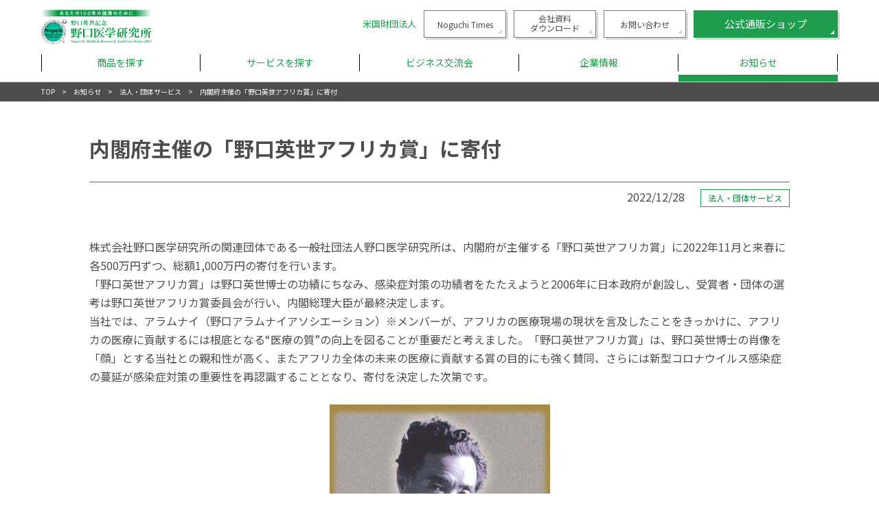

--- FILE ---
content_type: text/html; charset=UTF-8
request_url: https://noguchi-co.com/news/16277/
body_size: 7883
content:
<!DOCTYPE html><html>  <script>(function(w,d,s,l,i){w[l]=w[l]||[];w[l].push({'gtm.start':
new Date().getTime(),event:'gtm.js'});var f=d.getElementsByTagName(s)[0],
j=d.createElement(s),dl=l!='dataLayer'?'&l='+l:'';j.async=true;j.src=
'https://www.googletagmanager.com/gtm.js?id='+i+dl;f.parentNode.insertBefore(j,f);
})(window,document,'script','dataLayer','GTM-PPW72783');</script>    <script async src="https://www.googletagmanager.com/gtag/js?id=G-9XQLYLLZJB"></script> <script>window.dataLayer = window.dataLayer || [];
    function gtag(){dataLayer.push(arguments);}
    gtag('js', new Date());
    
    gtag('config', 'G-9XQLYLLZJB');</script> <head>  <script async src="https://s.yimg.jp/images/listing/tool/cv/ytag.js"></script> <script>window.yjDataLayer = window.yjDataLayer || [];
function ytag() { yjDataLayer.push(arguments); }
ytag({"type":"ycl_cookie","config":{"ycl_use_non_cookie_storage":true}});</script>    <script>(function(w,d,s,l,i){w[l]=w[l]||[];w[l].push({'gtm.start':
new Date().getTime(),event:'gtm.js'});var f=d.getElementsByTagName(s)[0],
j=d.createElement(s),dl=l!='dataLayer'?'&l='+l:'';j.async=true;j.src=
'https://www.googletagmanager.com/gtm.js?id='+i+dl;f.parentNode.insertBefore(j,f);
})(window,document,'script','dataLayer','GTM-T5RFDKL');</script> <meta charset="utf-8"><meta name="viewport" content="width=device-width,initial-scale=1"><link rel="icon" href="https://noguchi-co.com/wp-content/themes/noguchi-co/assets/img/favicon.ico"><link media="all" href="https://noguchi-co.com/wp-content/cache/autoptimize/css/autoptimize_190ffbf4aaa8c42acace96d2bae542ed.css" rel="stylesheet"><title>内閣府主催の「野口英世アフリカ賞」に寄付 | 株式会社 野口医学研究所</title><meta name="robots" content="max-image-preview:large" /><link rel="canonical" href="https://noguchi-co.com/news/16277/" /><meta name="generator" content="All in One SEO (AIOSEO) 4.8.4.1" /><meta property="og:locale" content="ja_JP" /><meta property="og:site_name" content="株式会社野口医学研究所" /><meta property="og:type" content="article" /><meta property="og:title" content="内閣府主催の「野口英世アフリカ賞」に寄付 | 株式会社 野口医学研究所" /><meta property="og:url" content="https://noguchi-co.com/news/16277/" /><meta property="og:image" content="https://noguchi-co.com/wp-content/uploads/2022/12/prw_PI2im_5RemWU89.jpg" /><meta property="og:image:secure_url" content="https://noguchi-co.com/wp-content/uploads/2022/12/prw_PI2im_5RemWU89.jpg" /><meta property="og:image:width" content="321" /><meta property="og:image:height" content="450" /><meta property="article:published_time" content="2022-12-28T08:12:10+00:00" /><meta property="article:modified_time" content="2022-12-28T08:13:24+00:00" /><meta name="twitter:card" content="summary" /><meta name="twitter:title" content="内閣府主催の「野口英世アフリカ賞」に寄付 | 株式会社 野口医学研究所" /><meta name="twitter:image" content="https://noguchi-co.com/wp-content/uploads/2022/12/prw_PI2im_5RemWU89.jpg" /> <script type="application/ld+json" class="aioseo-schema">{"@context":"https:\/\/schema.org","@graph":[{"@type":"BreadcrumbList","@id":"https:\/\/noguchi-co.com\/news\/16277\/#breadcrumblist","itemListElement":[{"@type":"ListItem","@id":"https:\/\/noguchi-co.com#listItem","position":1,"name":"Home","item":"https:\/\/noguchi-co.com","nextItem":{"@type":"ListItem","@id":"https:\/\/noguchi-co.com\/news\/#listItem","name":"\u304a\u77e5\u3089\u305b"}},{"@type":"ListItem","@id":"https:\/\/noguchi-co.com\/news\/#listItem","position":2,"name":"\u304a\u77e5\u3089\u305b","item":"https:\/\/noguchi-co.com\/news\/","nextItem":{"@type":"ListItem","@id":"https:\/\/noguchi-co.com\/news\/service\/#listItem","name":"\u6cd5\u2f08\u30fb\u56e3\u4f53\u30b5\u30fc\u30d3\u30b9"},"previousItem":{"@type":"ListItem","@id":"https:\/\/noguchi-co.com#listItem","name":"Home"}},{"@type":"ListItem","@id":"https:\/\/noguchi-co.com\/news\/service\/#listItem","position":3,"name":"\u6cd5\u2f08\u30fb\u56e3\u4f53\u30b5\u30fc\u30d3\u30b9","item":"https:\/\/noguchi-co.com\/news\/service\/","nextItem":{"@type":"ListItem","@id":"https:\/\/noguchi-co.com\/news\/16277\/#listItem","name":"\u5185\u95a3\u5e9c\u4e3b\u50ac\u306e\u300c\u91ce\u53e3\u82f1\u4e16\u30a2\u30d5\u30ea\u30ab\u8cde\u300d\u306b\u5bc4\u4ed8"},"previousItem":{"@type":"ListItem","@id":"https:\/\/noguchi-co.com\/news\/#listItem","name":"\u304a\u77e5\u3089\u305b"}},{"@type":"ListItem","@id":"https:\/\/noguchi-co.com\/news\/16277\/#listItem","position":4,"name":"\u5185\u95a3\u5e9c\u4e3b\u50ac\u306e\u300c\u91ce\u53e3\u82f1\u4e16\u30a2\u30d5\u30ea\u30ab\u8cde\u300d\u306b\u5bc4\u4ed8","previousItem":{"@type":"ListItem","@id":"https:\/\/noguchi-co.com\/news\/service\/#listItem","name":"\u6cd5\u2f08\u30fb\u56e3\u4f53\u30b5\u30fc\u30d3\u30b9"}}]},{"@type":"Organization","@id":"https:\/\/noguchi-co.com\/#organization","name":"\u682a\u5f0f\u4f1a\u793e \u91ce\u53e3\u533b\u5b66\u7814\u7a76\u6240","description":"Just another WordPress site","url":"https:\/\/noguchi-co.com\/"},{"@type":"WebPage","@id":"https:\/\/noguchi-co.com\/news\/16277\/#webpage","url":"https:\/\/noguchi-co.com\/news\/16277\/","name":"\u5185\u95a3\u5e9c\u4e3b\u50ac\u306e\u300c\u91ce\u53e3\u82f1\u4e16\u30a2\u30d5\u30ea\u30ab\u8cde\u300d\u306b\u5bc4\u4ed8 | \u682a\u5f0f\u4f1a\u793e \u91ce\u53e3\u533b\u5b66\u7814\u7a76\u6240","inLanguage":"ja","isPartOf":{"@id":"https:\/\/noguchi-co.com\/#website"},"breadcrumb":{"@id":"https:\/\/noguchi-co.com\/news\/16277\/#breadcrumblist"},"image":{"@type":"ImageObject","url":"https:\/\/noguchi-co.com\/wp-content\/uploads\/2022\/12\/prw_PI2im_5RemWU89.jpg","@id":"https:\/\/noguchi-co.com\/news\/16277\/#mainImage","width":321,"height":450},"primaryImageOfPage":{"@id":"https:\/\/noguchi-co.com\/news\/16277\/#mainImage"},"datePublished":"2022-12-28T17:12:10+09:00","dateModified":"2022-12-28T17:13:24+09:00"},{"@type":"WebSite","@id":"https:\/\/noguchi-co.com\/#website","url":"https:\/\/noguchi-co.com\/","name":"\u682a\u5f0f\u4f1a\u793e \u91ce\u53e3\u533b\u5b66\u7814\u7a76\u6240","description":"Just another WordPress site","inLanguage":"ja","publisher":{"@id":"https:\/\/noguchi-co.com\/#organization"}}]}</script> <link rel="https://api.w.org/" href="https://noguchi-co.com/wp-json/" /><link rel="EditURI" type="application/rsd+xml" title="RSD" href="https://noguchi-co.com/xmlrpc.php?rsd" /><meta name="generator" content="WordPress 6.8.3" /><link rel='shortlink' href='https://noguchi-co.com/?p=16277' /><link rel="alternate" title="oEmbed (JSON)" type="application/json+oembed" href="https://noguchi-co.com/wp-json/oembed/1.0/embed?url=https%3A%2F%2Fnoguchi-co.com%2Fnews%2F16277%2F" /><link rel="alternate" title="oEmbed (XML)" type="text/xml+oembed" href="https://noguchi-co.com/wp-json/oembed/1.0/embed?url=https%3A%2F%2Fnoguchi-co.com%2Fnews%2F16277%2F&#038;format=xml" /> <script src="https://kit.fontawesome.com/db306dc60e.js" crossorigin="anonymous"></script> <link href="https://cdnjs.cloudflare.com/ajax/libs/lightbox2/2.7.1/css/lightbox.css" rel="stylesheet"> <script src="https://ajax.googleapis.com/ajax/libs/jquery/3.1.1/jquery.min.js"></script> <script src="https://cdnjs.cloudflare.com/ajax/libs/lightbox2/2.7.1/js/lightbox.min.js" type="text/javascript"></script> <script id="_bownow_ts">var _bownow_ts = document.createElement('script');
_bownow_ts.charset = 'utf-8';
_bownow_ts.src = 'https://contents.bownow.jp/js/UTC_902863e9bf8f6334ce9f/trace.js';
document.getElementsByTagName('head')[0].appendChild(_bownow_ts);</script> </head><body data-rsssl=1> <noscript><iframe src="https://www.googletagmanager.com/ns.html?id=GTM-PPW72783"
height="0" width="0" style="display:none;visibility:hidden"></iframe></noscript><header id="headWrap"><div class="inner"><section class="headTop cf"><h1><a href="https://noguchi-co.com"><img src="https://noguchi-co.com/wp-content/themes/noguchi-co/assets/img/logo.svg" alt="株式会社 野口医学研究所"></a></h1><nav class="headTopNav headTopNav2 pc"> <a href="http://www.noguchi-net.com/home.html" target="_blank" class="txtlink">米国財団法人</a> <a href="https://noguchi-co.com/noguchitimes" class="commonBtn arw brdWhite shadow">Noguchi Times</a> <a href="https://noguchi-co.com/img/company_profile.pdf" class="commonBtn arw brdWhite shadow" style="line-height: 1.2; padding-top: 4px;">会社資料<br>ダウンロード</a> <a href="https://noguchi-co.com/contact" class="commonBtn arw brdWhite shadow">お問い合わせ</a> <a href="https://shop.noguchi-co.com/merchandises" target="_blank" class="commonBtn arw green shadow">公式通販ショップ</a></nav><div class="headTopTrg sp js-navtrg"><div class="headTopTrgInner"> <span></span> <span></span> <span></span></div></div></section><nav class="headNav"><div class="headNavInner"><ul class="headNav01 cf"><li class="hover product"  ontouchstart=""> <span class="trg js-gnavaco">商品を探す</span><ul class="headNav02"><li><a href="https://noguchi-co.com/products" target="_blank">商品一覧へ</a></li><li class="hover"  ontouchstart=""> <span class="trg js-gnavaco">サプリメント・健康食品</span><ul class="headNav03"><li><a href="https://noguchi-co.com/products/sin" target="_blank">新健康活力製品シリーズ</a></li><li><a href="https://noguchi-co.com/products/kan" target="_blank">おとなの肝油ドロップ シリーズ</a></li></ul></li><li class="hover"  ontouchstart=""> <span class="trg js-gnavaco">化粧品</span><ul class="headNav03"><li><a href="https://noguchi-co.com/products/glu" target="_blank">塗るグルコサミンシリーズ</a></li><li><a href="https://shop.noguchi-co.com/lp/hadaiku/" target="_blank">肌育ミスト</a></li></ul></li></ul></li><li class="hover serviceNav"  ontouchstart=""> <span class="trg js-gnavaco">サービスを探す</span><ul class="headNav02 service"><li><a href="https://noguchi-co.com/service">サービス一覧へ</a></li><li class="hover" ontouchstart=""> <span class="trg js-gnavaco">商品の価値を高めたい</span><ul class="headNav03"><li><a href="https://noguchi-co.com/service/certification">野口品質推奨</a></li></ul></li><li class="hover" ontouchstart=""> <span class="trg js-gnavaco">健康サポートを充実させたい</span><ul class="headNav03"><li><a href="https://noguchi-co.com/service/counseling-center">管理栄養士によるお客様相談室代行</a></li><li><a href="https://noguchi-co.com/service/dietary-counselling">健康経営サポートサービス</a></li></ul></li><li class="hover" ontouchstart=""> <span class="trg js-gnavaco">調査を依頼したい</span><ul class="headNav03"><li><a href="https://noguchi-co.com/service/investigation">海外保険調査</a></li></ul></li></ul></li><li class="hover"  ontouchstart=""> <span class="trg js-gnavaco">ビジネス交流会</span><ul class="headNav02"><li><a href="https://noguchi-co.com/business/">ビジネス交流会</a></li><li><a href="https://noguchi-co.com/business/movie">過去の交流会一覧</a></li></ul></li><li class="hover"  ontouchstart=""> <span class="trg js-gnavaco">企業情報</span><ul class="headNav02"><li><a href="https://noguchi-co.com/company">企業情報</a></li><li><a href="https://noguchi-co.com/company/philosophy">基本理念</a></li><li><a href="https://noguchi-co.com/company/about">企業概要</a></li><li><a href="https://noguchi-co.com/company/organization">役員</a></li><li><a href="https://noguchi-co.com/company/history">沿革</a></li><li><a href="https://noguchi-co.com/company/healthm">健康経営</a></li></ul></li><li class="is-now"> <a href="https://noguchi-co.com/news">お知らせ</a></li><li class="sp"> <a href="https://noguchi-co.com/privacy">個人情報保護方針</a></li></ul><section class="headNavBtn sp"> <a href="https://shop.noguchi-co.com/merchandises" target="_blank" class="commonBtn commonBtn5">公式通販ショップ</a> <a href="https://noguchi-co.com/contact" class="commonBtn commonBtn5 green">お問い合わせ</a> <a href="https://noguchi-co.com/img/company_profile.pdf" class="commonBtn commonBtn5 green">会社資料ダウンロード</a> <a href="http://www.noguchi-net.com/home.html" target="_blank" class="commonBtn commonBtn5 green">米国財団法人</a> <a href="https://noguchi-co.com/noguchitimes" class="commonBtn commonBtn5 green">Noguchi Times</a></section><div class="closeBtn sp js-navtrg">閉じる</div></div></nav></div></header><section class="breadlist"><div class="inner"><ul class="cf"><li><a href="https://noguchi-co.com">TOP</a></li><li><a href="https://noguchi-co.com/news">お知らせ</a></li><li><a href="https://noguchi-co.com/news/service">法⼈・団体サービス</a></li><li>内閣府主催の「野口英世アフリカ賞」に寄付</li></ul></div></section><main class="mainWrap news detail"><div class="inner"><section class="mainArea"><h2 class="bdrTtl">内閣府主催の「野口英世アフリカ賞」に寄付</h2><div class="dateArea"> <span class="date">2022/12/28</span> <span class="tag">法⼈・団体サービス</span></div><article class="content"><p>株式会社野口医学研究所の関連団体である一般社団法人野口医学研究所は、内閣府が主催する「野口英世アフリカ賞」に2022年11月と来春に各500万円ずつ、総額1,000万円の寄付を行います。</p><p>「野口英世アフリカ賞」は野口英世博士の功績にちなみ、感染症対策の功績者をたたえようと2006年に日本政府が創設し、受賞者・団体の選考は野口英世アフリカ賞委員会が行い、内閣総理大臣が最終決定します。</p><p>当社では、アラムナイ（野口アラムナイアソシエーション）<span class="release-text-font-small">※</span>メンバーが、アフリカの医療現場の現状を言及したことをきっかけに、アフリカの医療に貢献するには根底となる“医療の質”の向上を図ることが重要だと考えました。「野口英世アフリカ賞」は、野口英世博士の肖像を「顔」とする当社との親和性が高く、またアフリカ全体の未来の医療に貢献する賞の目的にも強く賛同、さらには新型コロナウイルス感染症の蔓延が感染症対策の重要性を再認識することとなり、寄付を決定した次第です。</p><p>&nbsp;</p><p><img fetchpriority="high" decoding="async" src="https://noguchi-co.com/wp-content/uploads/2022/12/prw_PI2im_5RemWU89.jpg" alt="" width="321" height="450" class="aligncenter size-full wp-image-16278" srcset="https://noguchi-co.com/wp-content/uploads/2022/12/prw_PI2im_5RemWU89.jpg 321w, https://noguchi-co.com/wp-content/uploads/2022/12/prw_PI2im_5RemWU89-214x300.jpg 214w, https://noguchi-co.com/wp-content/uploads/2022/12/prw_PI2im_5RemWU89-68x96.jpg 68w" sizes="(max-width: 321px) 100vw, 321px" /></p><p>&nbsp;</p><p>これまでも、当社は、日本の未来を担う医師・医学生への継続的な支援を行い、1,300名を超える医療従事者の教育に携わってきました。提供する医学交流プログラムで海外留学を経験した医療従事者は、世界中の医療現場で活躍しています。また、関連団体である「一般社団法人ステロラ基金」は、「子どもの貧困解消・自立支援」に向けてインドネシアのバタム島の島民に対しての食糧支援や、国内では「外国につながる子どもの学習支援プロジェクト」として川崎市の多文化活動連絡協議会に寄付などを行っています。</p><p>野口医学研究所は、これからも様々な支援活動を通じて「野口英世の精神」を継ぐ、患者さまの痛みや苦しみに共感し、寄り添うことができる医療人の育成に努めて参ります。</p><p>&nbsp;</p><p><span>※野口医学研究所からの支援を受けて留学した医師や医学生が、留学後も情報交換などのネットワークを構築するためにつくられた同窓会の組織。フェロー講演会や交流会などで交流活動を行っています。</span></p><p>&nbsp;</p><p><img decoding="async" src="https://noguchi-co.com/wp-content/uploads/2022/12/prw_PI1im_35ktR4O6.jpg" alt="" width="450" height="60" class="alignleft wp-image-16279 size-full" srcset="https://noguchi-co.com/wp-content/uploads/2022/12/prw_PI1im_35ktR4O6.jpg 450w, https://noguchi-co.com/wp-content/uploads/2022/12/prw_PI1im_35ktR4O6-300x40.jpg 300w, https://noguchi-co.com/wp-content/uploads/2022/12/prw_PI1im_35ktR4O6-160x21.jpg 160w" sizes="(max-width: 450px) 100vw, 450px" /></p><p>&nbsp;</p><p>■<strong class="release-text-font-bold">「野口英世アフリカ賞」について</strong></p><p>この賞は、感染症の蔓延が人類共通の危険であるとの認識に立ちつつ、特に問題の解決が求められている地域であるアフリカでの感染症等の疾病対策及び公衆衛生推進のため、医学研究または医療活動分野において顕著な功績を挙げた者を顕彰し、これによりアフリカに住む人々、ひいては人類全体の保健と福祉の向上を図ることを目的としています。医学研究分野、医療活動分野それぞれの受賞者に対し、表彰状、賞牌及び賞金（各分野それぞれ1億円）を授与します。賞金は、政府の資金に加え、国内外の民間からの寄付も募っています。</p><p>今年8月に、第4回の受賞者・団体を発表。医学研究分野はエイズウイルス（HIV）の感染防止対策などに貢献したサリム・Ｓ・アブドゥル・カリム博士と妻のカライシャ・アブドゥル・カリム博士、医療活動分野は米国の団体「カーターセンター」などが取り組む「ギニア虫症撲滅プログラム」が受賞。授賞式は、チュニジアで開催されたアフリカ開発会議（TICAD）の際、行われました。</p></article><div class="btnArea"> <a href="https://noguchi-co.com/news" class="commonBtn shadow arw green back">お知らせ⼀覧に戻る</a></div></section></div><section class="btmlinkArea"><div class="inner"><p class="lead">サプリメントや化粧品などの収益金の一部は、<br class="sp">「患者様の痛みや苦しみ、家族の不安に<br class="sp">共感できる」<br class="pc">医療従業者を育成する<br class="sp">留学プログラムを支援するために使われています。</p><div class="largeBtnArea"> <a href="http://www.noguchi-net.com/" target="_blank" class="commonBtn shadow arw green" rel="noopener noreferrer">野口医学研究所のおもい</a> <a href="https://noguchi-net.com/home/program/report/student/" target="_blank" class="commonBtn shadow arw green" rel="noopener noreferrer">留学の経験者のレポート</a></div></div></section></main><footer id="footWrap"><section class="footCont inner cf"><div class="footContInfo"> <a href="https://noguchi-co.com"><img src="https://noguchi-co.com/wp-content/themes/noguchi-co/assets/img/logo.svg" alt="株式会社 野口医学研究所"></a> <address><p class="name">株式会社 野口医学研究所</p><p class="place">東京都港区虎ノ門一丁目12番9号　スズエ・アンド・スズエビル4階</p><p class="contact">TEL ： 03-3501-0130 （受付時間 平日 9:00〜18:00）<br>FAX ： 03-3580-2490</p> </address><div class="privacyLogo sp"><img src="https://noguchi-co.com/wp-content/themes/noguchi-co/assets/img/privacy.png" alt="protecting your PRIVACY"></div></div><nav class="footContNav cf pc"><ul><li><a href="https://noguchi-co.com">ホーム</a></li><li><a href="https://noguchi-co.com/products">商品を探す</a></li><li><a href="https://noguchi-co.com/service">サービスを探す</a></li><li><a href="https://noguchi-co.com/business">ビジネス交流会</a></li></ul><ul><li><a href="https://noguchi-co.com/company">企業情報</a></li><li><a href="https://noguchi-co.com/news/">お知らせ</a></li><li><a href="https://noguchi-co.com/contact">お問い合わせ</a></li><li><a href="https://noguchi-co.com/privacy">個人情報保護方針</a></li></ul><ul><li><a href="http://www.noguchi-net.com/" target="_blank">ブランドサイト</a></li><li><a href="http://www.noguchi-net.com/home.html" target="_blank">米国財団法人野口医学研究所</a></li><li><a href="https://noguchi-co.com/service/dietary-counselling/">健康経営サポートサービス</a></li><li class="privacyLogo pc"><a href="https://privacymark.jp/" target="_blank"><img src="https://noguchi-co.com/wp-content/themes/noguchi-co/assets/img/privacy.png" alt="protecting your PRIVACY"></a></li></ul></nav></section><section class="footCopy inner">Copyright &copy; 2019 NOGUCHI all rights reserved.</section></footer>  <script type="speculationrules">{"prefetch":[{"source":"document","where":{"and":[{"href_matches":"\/*"},{"not":{"href_matches":["\/wp-*.php","\/wp-admin\/*","\/wp-content\/uploads\/*","\/wp-content\/*","\/wp-content\/plugins\/*","\/wp-content\/themes\/noguchi-co\/*","\/*\\?(.+)"]}},{"not":{"selector_matches":"a[rel~=\"nofollow\"]"}},{"not":{"selector_matches":".no-prefetch, .no-prefetch a"}}]},"eagerness":"conservative"}]}</script> <script type="text/javascript" src="https://noguchi-co.com/wp-includes/js/dist/hooks.min.js?ver=4d63a3d491d11ffd8ac6" id="wp-hooks-js"></script> <script type="text/javascript" src="https://noguchi-co.com/wp-includes/js/dist/i18n.min.js?ver=5e580eb46a90c2b997e6" id="wp-i18n-js"></script> <script type="text/javascript" id="wp-i18n-js-after">wp.i18n.setLocaleData( { 'text direction\u0004ltr': [ 'ltr' ] } );</script> <script type="text/javascript" id="contact-form-7-js-translations">( function( domain, translations ) {
	var localeData = translations.locale_data[ domain ] || translations.locale_data.messages;
	localeData[""].domain = domain;
	wp.i18n.setLocaleData( localeData, domain );
} )( "contact-form-7", {"translation-revision-date":"2025-06-27 09:47:49+0000","generator":"GlotPress\/4.0.1","domain":"messages","locale_data":{"messages":{"":{"domain":"messages","plural-forms":"nplurals=1; plural=0;","lang":"ja_JP"},"This contact form is placed in the wrong place.":["\u3053\u306e\u30b3\u30f3\u30bf\u30af\u30c8\u30d5\u30a9\u30fc\u30e0\u306f\u9593\u9055\u3063\u305f\u4f4d\u7f6e\u306b\u7f6e\u304b\u308c\u3066\u3044\u307e\u3059\u3002"],"Error:":["\u30a8\u30e9\u30fc:"]}},"comment":{"reference":"includes\/js\/index.js"}} );</script> <script type="text/javascript" id="contact-form-7-js-before">var wpcf7 = {
    "api": {
        "root": "https:\/\/noguchi-co.com\/wp-json\/",
        "namespace": "contact-form-7\/v1"
    }
};</script> <script defer src="https://noguchi-co.com/wp-content/cache/autoptimize/js/autoptimize_329366227fef4377d6eed84d7648a01d.js"></script></body></html>

--- FILE ---
content_type: text/css
request_url: https://noguchi-co.com/wp-content/cache/autoptimize/css/autoptimize_190ffbf4aaa8c42acace96d2bae542ed.css
body_size: 54641
content:
@import url(https://fonts.googleapis.com/earlyaccess/notosansjp.css);
@charset "utf-8";*{padding:0;margin:0;border:0;box-sizing:border-box}article,aside,details,figcaption,figure,footer,header,hgroup,main,menu,nav,section,summary{display:block}h1,h2,h3,h4,h5,h6{font-size:100%;font-weight:400}ol,ul{list-style:none}blockquote,q{quotes:none}blockquote:before,blockquote:after,q:before,q:after{content:'';content:none}ins{background-color:#ff9;color:#000;text-decoration:none}mark{background-color:#ff9;color:#000;font-style:italic;font-weight:700}del{text-decoration:line-through}table{border-collapse:collapse;border-spacing:0;font-size:100%}address,caption,cite,code,dfn,em,strong,th,var{font-style:normal}img,abbr,acronym,fieldset{border:0}a img{border:0}img{vertical-align:bottom}hr,legend{display:none}audio,canvas,progress,video{display:inline-block}audio:not([controls]){display:none;height:0}html{box-sizing:border-box;cursor:default;font-family:sans-serif;line-height:1.5;-ms-text-size-adjust:100%;-webkit-text-size-adjust:100%}body,div,dl,dt,dd,ul,ol,li,h1,h2,h3,h4,h5,h6,pre,form,fieldset,p,blockquote,th,td{margin:0;padding:0}input,select{vertical-align:middle}input,textarea{margin:0;font-size:100%}input[type=button],input[type=text],input[type=submit]{-webkit-appearance:none;-webkit-border-radius:0;-moz-border-radius:0;border-radius:0}input[type=submit],input[type=button]{-webkit-appearance:button;appearance:button;border:none;cursor:pointer}input[type=submit],input[type=button],button{outline:none}input[type=submit]::-webkit-search-decoration,input[type=button]::-webkit-search-decoration{display:none}input[type=submit]::focus,input[type=button]::focus{outline-offset:-2px}label{cursor:pointer;vertical-align:middle}fieldset,img{border:0}address,caption,cite,code,dfn,em,th,var{font-style:normal;font-weight:400}caption,th{text-align:left}area{outline:none}html,body{margin:0;padding:0;font-family:'Noto Sans JP',"ヒラギノ角ゴ ProN W3","Hiragino Kaku Gothic ProN","游ゴシック",YuGothic,"メイリオ",Meiryo,sans-serif;-webkit-font-smoothing:antialiased;-moz-osx-font-smoothing:grayscale;-webkit-text-size-adjust:100%;color:#4d4d4d;font-size:14px;line-height:1.9}table{font-size:inherit;font:100%}a{margin:0;padding:0;font-size:100%;vertical-align:baseline;background:0 0;color:#4d4d4d}a:link{text-decoration:none;color:#4d4d4d}a:visited{text-decoration:none;color:#4d4d4d}a:hover{color:#4d4d4d;text-decoration:none;filter:alpha(opacity=75);-moz-opacity:.75;opacity:.75}a:active{text-decoration:none;color:#4d4d4d}a:hover img{filter:alpha(opacity=75);-moz-opacity:.75;opacity:.75}.cf:before,.cf:after{content:"";display:table}.cf:after{clear:both}.cf{*zoom:1;}
@charset 'UTF-8';.slick-loading .slick-list{background:#fff url(//noguchi-co.com/wp-content/themes/noguchi-co/assets/css/./ajax-loader.gif) center center no-repeat}@font-face{font-family:'slick';font-weight:400;font-style:normal;src:url(//noguchi-co.com/wp-content/themes/noguchi-co/assets/css/./fonts/slick.eot);src:url(//noguchi-co.com/wp-content/themes/noguchi-co/assets/css/./fonts/slick.eot?#iefix) format('embedded-opentype'),url(//noguchi-co.com/wp-content/themes/noguchi-co/assets/css/./fonts/slick.woff) format('woff'),url(//noguchi-co.com/wp-content/themes/noguchi-co/assets/css/./fonts/slick.ttf) format('truetype'),url(//noguchi-co.com/wp-content/themes/noguchi-co/assets/css/./fonts/slick.svg#slick) format('svg')}.slick-prev,.slick-next{font-size:0;line-height:0;position:absolute;top:50%;display:block;width:20px;height:20px;padding:0;-webkit-transform:translate(0,-50%);-ms-transform:translate(0,-50%);transform:translate(0,-50%);cursor:pointer;color:transparent;border:none;outline:none;background:0 0}.slick-prev:hover,.slick-prev:focus,.slick-next:hover,.slick-next:focus{color:transparent;outline:none;background:0 0}.slick-prev:hover:before,.slick-prev:focus:before,.slick-next:hover:before,.slick-next:focus:before{opacity:1}.slick-prev.slick-disabled:before,.slick-next.slick-disabled:before{opacity:.25}.slick-prev:before,.slick-next:before{font-family:'slick';font-size:20px;line-height:1;opacity:.75;color:#fff;-webkit-font-smoothing:antialiased;-moz-osx-font-smoothing:grayscale}.slick-prev{left:-25px}[dir=rtl] .slick-prev{right:-25px;left:auto}.slick-prev:before{content:'←'}[dir=rtl] .slick-prev:before{content:'→'}.slick-next{right:-25px}[dir=rtl] .slick-next{right:auto;left:-25px}.slick-next:before{content:'→'}[dir=rtl] .slick-next:before{content:'←'}.slick-dots{position:absolute;bottom:10px;display:block;width:100%;padding:0;margin:0;list-style:none;text-align:center}.slick-dots li{position:relative;display:inline-block;width:20px;height:20px;margin:0;padding:0;cursor:pointer}.slick-dots li button{font-size:0;line-height:0;display:block;width:20px;height:20px;padding:5px;cursor:pointer;color:transparent;border:0;outline:none;background:0 0}.slick-dots li button:hover,.slick-dots li button:focus{outline:none}.slick-dots li button:hover:before,.slick-dots li button:focus:before{background:#1e9d4e}.slick-dots li button:before{position:absolute;top:0;left:0;width:6px;height:6px;content:'';text-align:center;color:#000;border-radius:50%;border:1px solid #1e9d4e;background:#fff;-webkit-font-smoothing:antialiased;-moz-osx-font-smoothing:grayscale}.slick-dots li.slick-active button:before{background:#1e9d4e}
.slick-slider{position:relative;display:block;box-sizing:border-box;-webkit-user-select:none;-moz-user-select:none;-ms-user-select:none;user-select:none;-webkit-touch-callout:none;-khtml-user-select:none;-ms-touch-action:pan-y;touch-action:pan-y;-webkit-tap-highlight-color:transparent}.slick-list{position:relative;display:block;overflow:hidden;margin:0;padding:0}.slick-list:focus{outline:none}.slick-list.dragging{cursor:pointer;cursor:hand}.slick-slider .slick-track,.slick-slider .slick-list{-webkit-transform:translate3d(0,0,0);-moz-transform:translate3d(0,0,0);-ms-transform:translate3d(0,0,0);-o-transform:translate3d(0,0,0);transform:translate3d(0,0,0)}.slick-track{position:relative;top:0;left:0;display:block;margin-left:auto;margin-right:auto}.slick-track:before,.slick-track:after{display:table;content:''}.slick-track:after{clear:both}.slick-loading .slick-track{visibility:hidden}.slick-slide{display:none;float:left;height:100%;min-height:1px}[dir=rtl] .slick-slide{float:right}.slick-slide img{display:block}.slick-slide.slick-loading img{display:none}.slick-slide.dragging img{pointer-events:none}.slick-initialized .slick-slide{display:block}.slick-loading .slick-slide{visibility:hidden}.slick-vertical .slick-slide{display:block;height:auto;border:1px solid transparent}.slick-arrow.slick-hidden{display:none}
@charset "utf-8";@media screen and (min-width:768px){.pc{display:block}.sp{display:none !important}.inner{width:1160px;margin:0 auto}a[href^="tel:"]{pointer-events:none}#headWrap,#footWrap,.mainWrap{min-width:1160px}.hoverBtn:hover{cursor:pointer;filter:alpha(opacity=75);-moz-opacity:.75;opacity:.75}.nohover:hover{filter:alpha(opacity=100);-moz-opacity:1;opacity:1}}@media screen and (max-width:767px){.sp{display:block}.pc{display:none !important}.inner{width:100%;padding-right:15px;padding-left:15px}}@media print{.sp{display:none !important}}.mainArea{padding:40px 0}.commonBtn{position:relative;display:inline-block;font-size:15px;text-align:center;width:210px;height:40px;line-height:40px}.commonBtn.shadow{box-shadow:3px 3px 0 rgba(0,0,0,.15);position:relative}.commonBtn.arw:before{content:"";width:0;height:0;border-width:3px;border-style:solid;border-color:transparent #fff #fff transparent;display:inline-block;position:absolute;bottom:5px;right:5px}.commonBtn.arw.back:before{bottom:0;right:auto;top:0;left:15px;transform:rotate(135deg);margin:auto}.commonBtn.shadow.white{color:#1e9d4e;background:#fff}.commonBtn.arw.white:before{border-color:transparent #1e9d4e #1e9d4e transparent}.commonBtn.brdWhite{font-size:12px;width:120px;border:1px solid #797979}.commonBtn.arw.brdWhite:before{border-color:transparent #d5d5d5 #d5d5d5 transparent}.commonBtn.green{background:#1e9d4e;color:#fff}.commonBtn.gray{background:#606060;color:#fff}.roundbtnArea{display:-webkit-box;display:-ms-flexbox;display:flex;flex-wrap:wrap;-ms-flex-wrap:wrap}.commonBtn.round{width:269px;min-height:230px;height:auto;text-align:center;font-size:24px;border-radius:10px;display:-webkit-box;display:-ms-flexbox;display:flex;-webkit-justify-content:center;-ms-justify-content:center;justify-content:center;-webkit-box-align:center;-ms-flex-align:center;align-items:center;-webkit-box-orient:vertical;-webkit-box-direction:normal;-ms-flex-direction:column;flex-direction:column;margin-right:27px;line-height:1.5}.commonBtn.round figure+.ttl{font-size:16px;font-weight:500}.commonBtn.arw.round:before{border-width:5px;bottom:10px;right:10px}.roundbtnArea .commonBtn.round{margin-bottom:26px;margin-right:27px}.roundbtnArea .commonBtn.round:nth-child(4n){margin-right:0}.roundbtnArea.col03 .commonBtn.round:nth-child(4n){margin-right:27px}.roundbtnArea.col03 .commonBtn.round:nth-child(3n){margin-right:0}.commonBtn.round.shadow{box-shadow:5px 5px 0 rgba(0,0,0,.15);position:relative}.roundbtnArea .commonBtn.round.wide{width:566px}.commonBtn.bnr.round{height:72px;min-height:auto;width:212px;margin:0 auto;border-radius:10px;background-size:100%;background-repeat:no-repeat;background-position:center;text-indent:-9999px}.largeBtnArea{display:-webkit-box;display:-ms-flexbox;display:flex;-webkit-justify-content:center;-ms-justify-content:center;justify-content:center}.largeBtnArea .commonBtn{margin:0 10px;width:350px;height:75px;line-height:75px;font-size:16px;font-weight:700}.largeBtnArea .commonBtn-mg{margin-bottom:30px !important}.bgStripe{background:url([data-uri])repeat center center}.frameTtl{width:265px;height:66px;margin:0 auto 40px;position:relative;line-height:66px;font-size:24px;text-align:center;color:#1e9d4e}.frameTtl:after,.frameTtl:before{content:"";width:0;height:0;border-width:15px;border-style:solid;display:inline-block;position:absolute}.frameTtl:after{border-color:transparent rgba(30,157,78,.8) rgba(30,157,78,.8) transparent;bottom:0;right:0}.frameTtl:before{border-color:rgba(30,157,78,.8) transparent transparent rgba(30,157,78,.8);top:0;left:0}.lineTtl{margin-bottom:17px;padding:5px 0 5px 10px;font-size:18px;border-left:7px solid #1e9d4e;line-height:1.3}.newsList{width:846px;margin-right:auto;margin-left:auto}.newsList dl{display:-webkit-box;display:-ms-flexbox;display:flex}.newsList dl+dl{margin-top:.28em}.newsList dd a{color:#2d96fe}.newsList dl{background-color:#fff;border-bottom:solid #d5d5d5 1px;padding:10px 30px 10px 50px}dl.newsListTop{margin-top:45px}dl.newsListTop dt{width:100%;font-weight:700;font-size:16px;padding:0}dl.newsListTop dt a,dl.news dt a{color:#2d96fe}dl.newsListTop dd{font-size:16px}.newsListDate{color:#4d4d4d;font-weight:700}dl.newsListTop p.newsListTitle{line-height:1.2em;margin-bottom:5px}dl.newsListTop dd.thumbnail{padding:0 0 0 10px;width:246px}dl.news{margin:0}dl.news dd.newsListDate{width:150px;padding:0 5px 5px;align-self:center;white-space:nowrap}dl.news dd.newsListTag{width:127px;align-self:center;padding:5px 10px 10px 5px}dl.news span.tag{font-size:15px;line-height:1;width:110px;height:38px;display:flex;-webkit-box-align:center;-ms-flex-align:center;align-items:center;-webkit-justify-content:center;-ms-justify-content:center;justify-content:center}dl.news dt.newsListTitle{width:100%;padding:0 10px;line-height:1.2em;margin-bottom:5px;align-self:center}dl.news dd.thumbnail{width:152px;padding:1px 5px 6px 10px;align-self:center}#newsTopics p.newsListContent{font-weight:400;line-height:1.2em}#newsTopics p.newsListContent a{color:#4d4d4d}#newsTopics div.gnews{color:#fff;background-color:#1e9d4e;width:180px;padding:3px 0;margin:0 0 5px;letter-spacing:1px;font-size:15px;text-align:center;font-weight:400;line-height:1}#newsTopics dd.thumbnail{padding:0 0 0 10px;width:310px}dl#newsTopics{padding:20px 10px;border:solid 2px #4ece7e}#newsTopics p.newsListNext{text-align:right;padding:2px 10px 0 0;line-height:1}#newsTopics dt{padding:0 0 0 40px}h2.newsTitle{margin-left:0 !important;text-align:center !important}.lowerTtlArea{height:200px;line-height:200px;font-weight:400;color:#1e9d4e;text-align:center}.lowerTtlArea h2{font-size:38px}.lowerTtlArea p{font-size:16px}.columnCont{display:-webkit-box;display:-ms-flexbox;display:flex;padding:0 40px}.columnCont .main{width:824px;margin-right:44px}.columnCont .side{flex:1}.tabArea .tabBtnArea{display:-webkit-box;display:-ms-flexbox;display:flex;-webkit-justify-content:space-between;-ms-justify-content:space-between;justify-content:space-between}.tabArea .tabBtnArea .tabBtn{display:block;width:565px;height:68px;line-height:68px;font-size:26px;font-weight:500;text-align:center;background:#1e9d4e;opacity:.3;color:#fff;font-weight:500}.tabArea .tabBtnArea .tabBtn.now,.tabArea .tabBtnArea .tabBtn.js-on{opacity:1;pointer-events:none}.tabArea .tabBtnArea .tabBtn:after{border-color:#fff}.tabArea .tabCont .listBlc{border-top:2px solid #1e9d4e}.tabArea .tabCont .listBlc{display:none}.tabArea .tabCont .listBlc.js-on{display:block}.tabArea .tabCont .listBlc .anchor{padding:40px 70px 10px;background:#e1e1e1}.tabArea .tabCont .listBlc ul{display:-webkit-box;display:-ms-flexbox;display:flex;-ms-flex-wrap:wrap;flex-wrap:wrap}.tabArea .tabCont .listBlc ul li{margin-right:20px;margin-bottom:27px}.tabArea .tabCont .listBlc ul li:nth-child(4n){margin-right:0}.tabArea .tabCont .listBlc ul li .commonBtn{width:240px;background:#fff;font-size:16px;min-height:60px;text-align:center;border-radius:10px;display:-webkit-box;display:-ms-flexbox;display:flex;-webkit-box-align:center;-ms-flex-align:center;align-items:center;-webkit-justify-content:center;-ms-justify-content:center;justify-content:center;font-weight:500}.tabArea .tabCont .listBlc .listArea{padding:60px 70px 32px}.tabArea .tabCont .listBlc .listArea .lineTtl{margin-bottom:38px;padding:4px 0 4px 10px;font-size:24px;border-width:10px}.tabArea .tabCont .listBlc .listArea .blc{margin-top:-120px;padding-top:120px;margin-bottom:40px}.tabArea .tabCont .listBlc .listArea .blc:last-child{margin-bottom:0}.tabArea .tabCont .listBlc .listArea .blc ul li{width:235px;margin-right:26px}.tabArea .tabCont .listBlc .listArea .blc ul li:nth-child(4n){margin-right:0}.tabArea .tabCont .listBlc .listArea .blc a figure{margin-bottom:2px}.tabArea .tabCont .listBlc .listArea .blc a p{font-weight:700}.anchorArw{position:relative}.anchorArw:after{content:"";width:7px;height:7px;border-style:solid;border-width:0 1px 1px 0;position:absolute;transform:rotate(45deg);border-color:#606060;top:-3px;bottom:0;right:23px;margin:auto}.tagBoxs{display:-webkit-box;display:-ms-flexbox;display:flex;-ms-flex-wrap:wrap;flex-wrap:wrap;-webkit-justify-content:space-between;-ms-justify-content:space-between;justify-content:space-between;padding:0 40px}.tagBoxs .box{border:1px solid #1e9d4e;background:#fff;padding:20px;margin-top:20px}.tagBoxs.box03{-webkit-box-pack:start;-ms-flex-pack:start;justify-content:flex-start}.tagBoxs.box03 .box{margin-right:20px}.tagBoxs.box03 .box:nth-child(3n){margin-right:0}.tagBoxs .box:nth-child(-n+3){margin-top:0}.tagBoxs .box i{display:inline-block;padding:6px 25px;margin-bottom:20px;font-style:normal;font-weight:500;color:#fff;background:#1e9d4e;min-width:110px;text-align:center}.tagBoxs .box h4{font-size:28px;margin-bottom:24px;line-height:1.6}.tagBoxs .box p{font-size:16px}.tagBoxs .box .at{font-size:14px}.flowBox dl{display:-webkit-box;display:-ms-flexbox;display:flex;padding:12px 45px;background:#f7f7f7;position:relative}.flowBox dl+dl{margin-top:45px}.flowBox dl dt{font-size:22px;font-weight:500;width:210px}.flowBox dl dd{flex:1;font-size:16px;padding-top:3px}.flowBox dl:not(:last-child):after{content:"";width:0;height:0;border-width:20px 10px;border-color:#1e9d4e transparent transparent;border-style:solid;position:absolute;bottom:-55px;right:0;left:0;margin:auto}.bdrTtl{margin-bottom:45px;padding-bottom:20px;border-bottom:1px solid #606060;font-size:30px;font-weight:700}.tableBlc{font-size:16px}.tableBlc dl{display:-webkit-box;display:-ms-flexbox;display:flex;-webkit-box-align:center;-ms-flex-align:center;align-items:center}.tableBlc dl,.tableBlc>ul>li{background:#f7f7f7;border-bottom:1px solid #707070;border-right:1px solid #707070;border-left:1px solid #707070}.tableBlc dl:first-child,.tableBlc>ul{border-top:1px solid #707070}.tableBlc dl>*,.tableBlc ul>li{padding:17px 40px}.tableBlc dt{width:370px}.tableBlc dd{flex:1;border-left:1px solid #707070}.tableBlc dd.noBorder{border-left:none}.tableBlc dd ol{margin:18px 0}.tableBlc dd ol .num{margin-right:1em;display:inline-block}.tableBlc dd ol li+li{margin-top:10px}.tableBlc.col02 ul{display:-webkit-box;display:-ms-flexbox;display:flex;-ms-flex-wrap:wrap;flex-wrap:wrap}.tableBlc.col02 ul>li{width:50%}.tableBlc.col02 ul>li:nth-child(2n){border-left:0}.commonTtl{margin-bottom:55px;display:block;font-size:30px;font-weight:700;text-align:center}.commonTtlImage{margin-bottom:55px;display:block;text-align:center;width:100%;height:auto}@media screen and (min-width:768px){.commonBtn.round.shadow:active{box-shadow:0px 0px 0 rgba(0,0,0,.15);top:5px;left:5px}.commonBtn.shadow:active{box-shadow:0px 0px 0 rgba(0,0,0,.15);top:3px;left:3px}.tabArea .tabBtnArea .tabBtn:hover{opacity:.5}.tabArea .tabBtnArea .tabBtn.js-on:hover{pointer-events:none}}@media screen and (max-width:767px){.mainArea{padding:30px 0}.commonBtn.arw.round:before{border-width:3px;bottom:5px;right:5px}.commonBtn.round{width:48%;border-radius:5px;font-size:15px;line-height:1.5;min-height:140px;padding:5px}.roundbtnArea .commonBtn.round{margin-bottom:20px;margin-right:4%}.roundbtnArea .commonBtn.round:nth-child(4n){margin-right:4%}.roundbtnArea .commonBtn.round:nth-child(2n){margin-right:0}.roundbtnArea.col03 .commonBtn.round:nth-child(4n),.roundbtnArea.col03 .commonBtn.round:nth-child(3n){margin-right:4%}.roundbtnArea.col03 .commonBtn.round:nth-child(2n){margin-right:0}.commonBtn.round.shadow{box-shadow:3px 3px 0 rgba(0,0,0,.15)}.roundbtnArea .commonBtn.round.wide{width:100%}.commonBtn.round figure+.ttl{font-size:12px;font-weight:400}.roundbtnArea .commonBtn.round{margin-right:4%;line-height:1.5}.roundbtnArea .commonBtn.round img{width:100%}.largeBtnArea{display:block}.largeBtnArea .commonBtn{margin:0;width:100%;height:70px;line-height:70px}.largeBtnArea .commonBtn:not(:last-child){margin-bottom:10px}.frameTtl{margin-bottom:30px}.newsList{width:100%}.newsList dl{display:block}.newsList dl:nth-child(5),.newsList dl:nth-child(6){display:none}.newsList dt{width:100%;margin-bottom:3px}.lineTtl{margin-bottom:5px}.breadlist{display:none}.mainWrap{margin-top:70px}.lowerTtlArea{height:90px;line-height:90px;font-size:25px}.columnCont{display:block;padding:0}.columnCont .main{width:100%;margin-right:0;margin-bottom:40px}.tabArea.inner{padding:0}.tabArea .tabBtnArea{padding-right:10px;padding-left:10px}.tabArea .tabBtnArea .tabBtn{width:50%;height:50px;line-height:50px;font-size:16px}.tabArea .tabCont .listBlc .anchor{padding:15px 10px 0}.tabArea .tabCont .listBlc ul li{width:48%;margin-right:4%;margin-bottom:15px}.tabArea .tabCont .listBlc ul li:nth-child(2n){margin-right:0}.tabArea .tabCont .listBlc ul li .commonBtn{width:100%;font-size:11px;min-height:40px;box-shadow:0px 0px;border:1px solid #606060;border-radius:7px}.tabArea .tabCont .listBlc .listArea{padding:40px 15px 30px}.tabArea .tabCont .listBlc .listArea .lineTtl{margin-bottom:20px;font-size:16px;border-width:8px}.tabArea .tabCont .listBlc .listArea .blc{margin-top:-70px;padding-top:70px}.tabArea .tabCont .listBlc .listArea .blc ul li{width:48%;margin-right:4%}.tabArea .tabCont .listBlc .listArea .blc ul li img{width:100%}.tabArea .tabCont .listBlc .listArea .blc ul li:nth-child(2n){margin-right:0}.tabArea .tabCont .listBlc .listArea .blc a p{font-size:12px}.anchorArw:after{width:5px;height:5px;top:-2px;right:10px}.tagBoxs{display:block;padding:0}.tagBoxs .box:nth-child(-n+3),.tagBoxs .box{padding:15px;margin-top:20px;margin-right:0}.tagBoxs .box i{padding:3px 20px;margin-bottom:15px}.tagBoxs .box h4{font-size:22px;margin-bottom:15px}.tagBoxs .box p{font-size:13px}.flowBox dl{padding:10px 15px;-webkit-box-align:center;-ms-flex-align:center;align-items:center}.flowBox dl dt{font-size:14px;width:7.5em}.flowBox dl dd{font-size:14px;padding-top:0;line-height:1.5}.bdrTtl{margin-bottom:20px;padding-bottom:10px;font-size:25px}.tableBlc{font-size:12px}.tableBlc dl>*{padding:10px 5px}.tableBlc ul>li{padding:10px 20px}.tableBlc dt{width:6em}.tableBlc dd ol{margin:0}.tableBlc dd ol .num{margin-right:0}.tableBlc dd ol li{padding-left:10px;text-indent:-5px}.tableBlc dd ol li+li{margin-top:10px}.tableBlc.col02 ul{display:block}.tableBlc.col02 ul>li{width:100%}.tableBlc.col02 ul>li:nth-child(2n){border-left:1px solid #707070}.commonTtl{margin-bottom:30px;display:block;font-size:25px}.commonTtlImage{margin-bottom:30px;display:block;width:100%;height:auto}}#headWrap{position:fixed;top:0;left:0;width:100%;padding-top:5px;background:#fff;z-index:1;border-bottom:#d5d5d5 solid 1px}@media print{#headWrap{position:relative}}#headWrap .headTop h1{float:left;max-width:50%}#headWrap .headTop h1 img{width:217px;height:69px}#headWrap .headTopNav{margin-top:10px;float:right;max-width:50%;width:100%;display:-webkit-box;display:-ms-flexbox;display:flex;-webkit-justify-content:end;-ms-justify-content:end;justify-content:flex-end;-webkit-box-align:center;-ms-flex-align:center;align-items:center}#headWrap .headTopNav a{display:inline-block;margin-left:22px}#headWrap .headTopNav .txtlink{color:#1e9d4e;font-size:13px}#headWrap .headNav li span,#headWrap .headNav li a{display:block;width:100%;height:100%}#headWrap .headNav01>li{float:left;display:block;position:relative;width:232px;height:35px;line-height:35px;text-align:center;border-bottom:10px solid transparent;box-sizing:content-box}@media print{#headWrap .headNav01>li{width:20%}}#headWrap .headNav01>li.is-now{border-color:#1e9d4e}#headWrap .headNav01>li>span,#headWrap .headNav01>li>a{color:#1e9d4e}#headWrap .headNav01>li:first-child:before,#headWrap .headNav01>li:after{content:"";display:block;position:absolute;top:0;bottom:0;margin:auto;width:1px;height:25px;background:#000}#headWrap .headNav01>li:first-child:before{left:0}#headWrap .headNav01>li:after{right:0}#headWrap .headNav02{min-width:314px;width:auto;min-height:230px;position:absolute;top:35px;left:0;text-align:left;font-weight:700;padding-top:10px;padding-bottom:20px;padding-left:30px;padding-right:30px;background:#1e9d4e}@media print{#headWrap .headNav02{display:none}}#headWrap .headNav02.product{width:314px;padding-right:0}#headWrap .headNav02 span,#headWrap .headNav02 a{color:#fff;position:relative}#headWrap .headNav02>li>a{min-width:235px;margin-bottom:0;border-bottom:1px solid #fff}#headWrap .headNav01 .product .headNav02>li>a,#headWrap .headNav01 .serviceNav .headNav02>li>a{width:235px;margin-bottom:24px}#headWrap .headNav02>.hover{margin-left:80px;width:204px;height:auto;line-height:1.3;font-size:12px}#headWrap .headNav02>.hover>span{padding:6px 10px 6px 5px}#headWrap .headNav02>li>a:after,#headWrap .headNav02>li>span:after{content:"";display:block;position:absolute;right:3px;top:0;bottom:0;margin:auto;width:0;height:0;border-color:transparent transparent transparent #fff;border-width:4px 6px;border-style:solid}#headWrap .headNav02>li>a:after{position:static;display:inline-block;margin-left:7px}#headWrap .headNav03{width:206px;padding:33px 20px;font-size:12px;font-weight:400;position:absolute;top:0;left:314px;background:#41a563;min-height:230px}#headWrap .serviceNav .headNav02{min-height:414px}#headWrap .serviceNav .headNav03{width:320px;min-height:414px;z-index:1}#headWrap .headNav03>li{line-height:1.5;margin-bottom:15px}#headWrap .headNav03>li:last-child{margin-bottom:0}.breadlist{padding:5px 0;margin-top:119px;background:#4d4d4d}@media print{.breadlist{margin-top:0}}.breadlist li{float:left;color:#fff;font-size:10px}.breadlist li+li:before{content:"\03e";display:inline-block;color:#fff;margin:0 10px}.breadlist a{color:#fff}@media screen and (min-width:768px){#headWrap .headNav01>li:hover>span,#headWrap .headNav01>li:hover>a{color:#fff;background:#1e9d4e;filter:alpha(opacity=100);-moz-opacity:1;opacity:1}#headWrap .headNav02{filter:alpha(opacity=0);-moz-opacity:0;opacity:0;pointer-events:none}#headWrap .headNav01>.hover:hover .headNav02{filter:alpha(opacity=100);-moz-opacity:1;opacity:1;pointer-events:all}#headWrap .headNav02>li:hover>span{background:#41a563}#headWrap .product .headNav02>.hover,#headWrap .serviceNav .headNav02>.hover{width:205px}#headWrap .product .headNav02,#headWrap .serviceNav .headNav02{padding-right:0}#headWrap .headNav03{filter:alpha(opacity=0);-moz-opacity:0;opacity:0;pointer-events:none}#headWrap .headNav02 .hover:hover span+.headNav03{filter:alpha(opacity=100);-moz-opacity:1;opacity:1;pointer-events:all}}@media screen and (max-width:767px){#headWrap{padding-top:0}#headWrap .inner{padding:0}#headWrap .headTop{height:70px}#headWrap .headTop h1 img{width:200px;height:46px;margin-left:15px;margin-top:12px}#headWrap .headTop .headTopTrg{width:70px;height:70px;padding-top:25px;float:right;text-align:center}#headWrap.js-active .headTop .headTopTrg{background:#1e9d4e}#headWrap .headTop .headTopTrgInner{width:18px;height:20px;display:inline-block;position:relative}#headWrap .headTop .headTopTrgInner span{width:100%;height:2px;background:#4d4d4d;display:block;position:absolute;margin:auto}#headWrap.js-active .headTop .headTopTrgInner span{background:#fff}#headWrap .headTop .headTopTrgInner span:nth-child(1){top:0}#headWrap .headTop .headTopTrgInner span:nth-child(2){top:0;bottom:0}#headWrap .headTop .headTopTrgInner span:nth-child(3){bottom:0}#headWrap .headTop{position:relative;z-index:2;background:#fff}#headWrap .headNav{position:fixed;display:block;z-index:1;left:0;top:70px;width:100%;height:100%;transform:translateY(-100%);transition:.5s;background:#1e9d4e}#headWrap.js-active .headNav{transform:translateY(0)}#headWrap .headNavInner{height:100%;overflow-y:auto;-webkit-overflow-scrolling:touch}#headWrap .headNav li span,#headWrap .headNav li a{display:block;width:100%;height:100%}#headWrap .headNav li a.pc{display:none}#headWrap .headNav01>li{border-bottom:0}#headWrap .headNav01>li{width:100%;height:auto;line-height:1.7;text-align:left}#headWrap .headNav01>li>span,#headWrap .headNav01>li>a{color:#fff;background:#1e9d4e;font-weight:700;padding:10px 15px;border-bottom:1px solid #fff;position:relative}#headWrap .headNav01>li>a:after,#headWrap .headNav01>li>span:after{content:"";display:block;position:absolute;right:11px;top:0;bottom:0;margin:auto;width:0;height:0;border-color:transparent transparent transparent #fff;border-width:4px 6px;border-style:solid}#headWrap .headNav01>li>span:after{right:15px;top:4px;border-color:#fff transparent transparent;border-width:6px 4px}#headWrap .headNav01>li>span.js-open:after{top:0;bottom:4px;border-color:transparent transparent #fff}#headWrap .headNav01>li:first-child:before,#headWrap .headNav01>li:after{display:none}#headWrap .headNav02{width:100%;min-height:auto;position:static;padding:0;background:#41a563;display:none}#headWrap .headNav02.service{min-width:auto}#headWrap .headNav02>li>a{width:100%;padding:10px 15px;padding-left:30px;padding-right:75px;margin-bottom:0;font-size:12px}#headWrap .headNav01 .product .headNav02>li>a,#headWrap .headNav01 .serviceNav .headNav02>li>a{width:100%;margin-bottom:0}#headWrap .serviceNav .headNav02,#headWrap .serviceNav .headNav03{width:100%;min-height:auto}#headWrap .headNav02>.hover{margin-left:0;width:100%;line-height:1.7}#headWrap .headNav02>.hover>span{padding:10px 15px;padding-left:30px;border-bottom:1px solid #fff}#headWrap .headNav02>li>span:after{right:60px;border-color:#fff transparent transparent;border-width:6px 4px;top:4px}#headWrap .headNav02>li>span.js-open:after{border-color:transparent transparent #fff;bottom:4px;top:0}#headWrap .headNav02>li>a:after{position:absolute;margin-left:0;right:55px}#headWrap .headNav01 .product .headNav02>li>a #headWrap .headNav01 .serviceNav .headNav02>li>a{width:100%;margin-bottom:0}#headWrap .headNav03{width:100%;min-height:auto;position:static;padding:0;display:none}#headWrap .headNav03>li{margin-bottom:0;border-bottom:1px solid #fff;padding:10px 15px;padding-left:45px}#headWrap .headNavBtn{padding:25px 15px;background:#1e9d4e;font-size:0}#headWrap .headNavBtn .commonBtn{width:calc(50% - 5px);border:2px solid #fff;line-height:30px;height:34px;font-weight:700}#headWrap .headNavBtn .commonBtn:nth-child(2){margin-right:10px}#headWrap .headNavBtn .commonBtn:nth-child(1){width:100%;color:#1e9d4e;line-height:46px;height:50px;background:#fff;margin-bottom:15px;font-weight:400}#headWrap .headNav .closeBtn{margin-bottom:70px;line-height:40px;height:40px;text-align:center;font-size:12px;color:#fff;background:#15601d}.breadlist{margin-top:70px}}@media print{#headWrap .headNavBtn{display:none}.closeBtn{display:none}}#footWrap{margin-top:47px;border-top:1px solid #606060}#footWrap .footCont{padding:30px 0 35px}#footWrap .footContInfo{float:left;max-width:50%;line-height:1.5;font-weight:500}#footWrap .footContInfo img{width:200px;height:46px}#footWrap .footContInfo p+p{margin-top:6px}#footWrap .footContInfo .name{margin-top:25px;font-size:15px;font-weight:700}#footWrap .footContInfo .place{font-size:13px}#footWrap .footContInfo .contact{font-size:13px}#footWrap .footContNav{float:right;width:50%}#footWrap .footContNav ul{float:left;margin-left:45px}#footWrap .footContNav ul li{margin-bottom:12px}#footWrap .footContNav ul li a:before{content:"";display:inline-block;width:0;height:0;border-width:3px 6px;border-style:solid;border-color:transparent transparent transparent #606060}#footWrap .footCopy{padding:15px 0;text-align:center;color:#ababab;font-size:11px}#footWrap .privacyLogo img{width:64px;height:64px}@media screen and (max-width:767px){#footWrap{margin-top:40px}#footWrap .footCont{padding:30px 15px}#footWrap .footContInfo{max-width:100%;width:100%}#footWrap .footContInfo .name{margin-top:30px}#footWrap .footCopy{padding-top:0}#footWrap .privacyLogo{margin-top:10px}}main.product .productArea{padding:42px 0 60px}main.product .productArea .inner{padding:0 70px}main.product h2{font-size:30px;font-weight:700}main.product .productArea h2{margin-bottom:40px;padding-bottom:20px;border-bottom:1px solid #606060}main.product .productArea .detailArea{display:-webkit-box;display:-ms-flexbox;display:flex;margin-bottom:55px}main.product .productArea .detailArea figure{width:420px;margin-right:40px}main.product .productArea .detailArea figure img{width:100%}main.product .productArea .detailArea .txtBlc{flex:1}main.product .productArea .detailArea .txtBlc .desc{background:#f7f7f7;padding:16px 15px;margin-bottom:27px}main.product .productArea .detailArea .txtBlc .desc p+p{margin-top:2em}main.product .productArea .detailArea .txtBlc h3{font-size:18px;font-weight:700}main.product .productArea .detailArea .txtBlc .recom{font-size:18px;padding-bottom:30px}main.product .productArea .detailArea .txtBlc .recom ul li{line-height:1.3;margin-bottom:.4em}main.product .productArea .detailArea .txtBlc .allergy{padding-bottom:30px}main.product .productArea .detailArea .txtBlc .allergy ul{letter-spacing:-.4em}main.product .productArea .detailArea .txtBlc .allergy ul li{letter-spacing:normal;display:inline-block;margin-right:.4em}main.product .productArea .detailArea .txtBlc .allergy ul li figure{width:70px;height:auto;margin:0 0 10px}main.product .productArea .detailArea .txtBlc .component{margin-bottom:30px}main.product .productArea .detailArea .txtBlc .component h3{margin-bottom:10px}main.product .productArea .detailArea .txtBlc .component dt{font-size:16px;font-weight:700;margin-bottom:-4px}main.product .productArea .detailArea .txtBlc .component dd+dt{padding-top:5px}main.product .productArea .detailArea .txtBlc .coment{padding:13px 13px 18px;background:#e8f5ed;border:1px solid #1e9d4e;margin-bottom:31px}main.product .productArea .detailArea .txtBlc .coment h3{margin-bottom:5px;background:#e8f5ed;color:#1e9d4e}main.product .productArea .detailArea .txtBlc .attention{padding-top:30px}main.product .productArea .txtBlc .info{display:-webkit-box;display:-ms-flexbox;display:flex;flex-wrap:wrap;-ms-flex-wrap:wrap;margin-bottom:30px}main.product .productArea .txtBlc .info dl{display:-webkit-box;display:-ms-flexbox;display:flex;width:48%;margin-right:4%;padding:15px 0;border-width:1px 0;border-style:solid;border-color:#606060}main.product .productArea .txtBlc .info dl:nth-child(3){border-width:0 0 1px}main.product .productArea .txtBlc .info dl:nth-child(2n){margin-right:0}main.product .productArea .txtBlc .info dt{font-size:15px;font-weight:700;width:120px}main.product .productArea .txtBlc .info dd{flex:1}main.product .productArea .detailArea .txtBlc .nutrition{display:-webkit-box;display:-ms-flexbox;display:flex;-webkit-justify-content:space-between;-ms-justify-content:space-between;justify-content:space-between}main.product .productArea .detailArea .txtBlc .nutrition .blc{width:48%}main.product .productArea .detailArea .txtBlc .nutrition h3{margin-bottom:10px}main.product .productArea .detailArea .txtBlc .nutrition .table{border:1px solid #606060;font-weight:700}main.product .productArea .detailArea .txtBlc .nutrition .table dl{display:-webkit-box;display:-ms-flexbox;display:flex;border-bottom:1px solid #606060}main.product .productArea .detailArea .txtBlc .nutrition .table dl:last-child{border-bottom:0}main.product .productArea .detailArea .txtBlc .nutrition .table dt{width:45%;border-right:1px solid #606060}main.product .productArea .detailArea .txtBlc .nutrition .blc:nth-child(2) dt{width:60%}main.product .productArea .detailArea .txtBlc .nutrition .table dd{flex:1;text-align:right}main.product .productArea .detailArea .txtBlc .nutrition .table dd.txtLeft{text-align:left}main.product .productArea .detailArea .txtBlc .nutrition .table dd.small{font-size:11px}main.product .productArea .detailArea .txtBlc .nutrition .table dl *{padding:9px}main.product .productArea .copy{font-size:32px;font-weight:700;text-align:center}main.product .seriesArea{background:url([data-uri])repeat center center;padding:50px 80px 58px;margin-bottom:60px}main.product .seriesArea h2{margin-bottom:52px;text-align:center;color:#1e9d4e}main.product .seriesArea .listArea{display:-webkit-box;display:-ms-flexbox;display:flex;flex-wrap:wrap;-ms-flex-wrap:wrap}main.product .seriesArea .listArea .blc{display:inline-block;width:24%;margin-right:1.33%;margin-bottom:38px}main.product .seriesArea .listArea:last-child .blc{margin-bottom:0}main.product .seriesArea .listArea .blc:nth-child(4n){margin-right:0}main.product .seriesArea .listArea .blc li{margin-bottom:12px}main.product .seriesArea .listArea .blc li:last-child{margin-bottom:0}.btmlinkArea{background:url(//noguchi-co.com/wp-content/themes/noguchi-co/assets/css/../img/products/slidearea_bg2.jpg)no-repeat center center/cover;padding:80px 0 95px}.btmlinkArea .lead{margin-bottom:50px;font-size:22px;font-weight:500;color:#fff;text-align:center}@media screen and (max-width:767px){main.product>.inner{padding:0}main.product .productArea{padding:20px 0 40px}main.product .inner .productArea{padding:20px 15px 40px}main.product .productArea .inner{padding:0 15px}main.product h2{font-size:20px}main.product .productArea h2{margin-bottom:20px;padding-bottom:10px}main.product .productArea .detailArea{display:block;margin-bottom:40px}main.product .productArea .detailArea figure{width:100%;margin-right:0;margin-bottom:30px}main.product .productArea .detailArea .txtBlc .desc{margin-bottom:30px}main.product .productArea .detailArea .txtBlc .recom{padding-bottom:30px}main.product .productArea .detailArea .txtBlc .allergy{padding-bottom:30px}main.product .productArea .detailArea .txtBlc .component{margin-bottom:30px}main.prodauct .productArea .detailArea .txtBlc .coment{margin-bottom:30px}main.product .productArea .txtBlc .info{display:block;margin-bottom:40px}main.product .productArea .txtBlc .info dl{width:100%;margin-right:0;border-width:1px 0 0}main.product .productArea .txtBlc .info dl:nth-child(3){border-width:1px 0}main.product .productArea .txtBlc .info dt{font-size:15px;font-weight:700;width:120px}main.product .productArea .txtBlc .info dd{flex:1}main.product .productArea .detailArea .txtBlc .nutrition{display:block}main.product .productArea .detailArea .txtBlc .nutrition h3{margin-bottom:5px}main.product .productArea .detailArea .txtBlc .nutrition .blc:nth-child(1){margin-bottom:40px}main.product .productArea .detailArea .txtBlc .nutrition .blc{width:100%}main.product .productArea .detailArea .txtBlc .nutrition .table dt,d main.product .productArea .detailArea .txtBlc .nutrition .blc:nth-child(2) dt{width:50%}main.product .productArea .copy{font-size:18px}main.product .seriesArea{padding:30px 15px;margin-bottom:0}main.product .seriesArea h2{margin-bottom:25px}main.product .seriesArea .listArea{display:block}main.product .seriesArea .listArea .blc{width:100%;margin-right:0;margin-bottom:30px}main.product .seriesArea .listArea:last-child .blc{margin-bottom:25px}main.product .seriesArea .listArea .blc li{margin-bottom:7px}.btmlinkArea{padding:30px 0;margin-bottom:40px}.btmlinkArea .lead{font-size:14px;margin-bottom:50px}}
@charset "utf-8";.home .mvArea{margin-top:120px}.home .mvArea .slick-slide:focus{outline:none}.home .mvArea img{width:100%}.home .productArea .roundbtnArea .commonBtn.round:nth-child(4n){margin-right:26.66px}.home .productArea .roundbtnArea .commonBtn.round:nth-child(4n - 1){margin-right:0}.home .serviceArea{padding-bottom:55px}.home .serviceArea .commonBtn{border:1px solid #606060}.home .newsArea{background:#f7f7f7;padding-bottom:50px}.home .newsArea .frameTtl{margin-bottom:37px}.home .newsArea .newsList{margin-bottom:45px}.home .newsArea .commonBtn{width:380px;margin:0 auto;display:block}@media screen and (max-width:767px){.home .mvArea{margin-top:70px}.home .productArea .roundbtnArea .commonBtn.round:nth-child(4n - 1),.home .productArea .roundbtnArea .commonBtn.round:nth-child(4n),.home .productArea .roundbtnArea .commonBtn.round:nth-child(2n){margin-right:4%}.home .productArea .roundbtnArea .commonBtn.round:nth-child(2n - 1){margin-right:0}.home .newsArea .commonBtn{width:100%}}
@charset "utf-8";.productTop .lowerTtlArea{line-height:1.7;padding-top:30px}.productTop .lowerTtlArea h2{margin-bottom:10px}.productTop .contArea .mainArea{padding-bottom:70px}.productTop .columnCont .side li:nth-child(1) .commonBtn.bnr{background-image:url(//noguchi-co.com/wp-content/themes/noguchi-co/assets/css/../img/products/bnr01.png)}.productTop .columnCont .side li:nth-child(2) .commonBtn.bnr{background-image:url(//noguchi-co.com/wp-content/themes/noguchi-co/assets/css/../img/products/bnr02.png)}.productTop .columnCont .side li+li{margin-top:15px}.productTop .columnCont .linkBlc{display:-webkit-box;display:-ms-flexbox;display:flex;padding:30px;background:#fff;border-radius:20px}.productTop .columnCont .linkBlc figure{width:300px;margin-right:40px}.productTop .columnCont .linkBlc figure img{width:100%}.productTop .columnCont .linkBlc .txtBlc{flex:1}.productTop .columnCont .linkBlc .txtBlc h3{font-size:24px;font-weight:400;margin-bottom:20px;line-height:1.4em}.productTop .columnCont .linkBlc .txtBlc p{min-height:98px;font-size:16px}.productTop .columnCont .linkBlc+.linkBlc{margin-top:30px}.productTop .productArea .box{padding:0 148px}.productTop .productArea .box:nth-child(1){margin-bottom:55px}.productTop .productArea .box:nth-child(1) .frameTtl{width:305px}.productTop .productArea .box:nth-child(1) .roundbtnArea.col03 .commonBtn.round:nth-child(4n),.productTop .productArea .box:nth-child(1) .roundbtnArea.col03 .commonBtn.round:nth-child(3n){margin-right:26.666px}.productTop .productArea .box:nth-child(1) .roundbtnArea.col03 .commonBtn.round:nth-child(3n-1){margin-right:0}@media screen and (max-width:767px){.productTop .lowerTtlArea{height:auto;padding:20px 15px}.productTop .lowerTtlArea p{font-size:14px;text-align:left}.productTop .lowerTtlArea h2{margin-bottom:10px}.productTop .columnCont .side li .commonBtn.bnr{box-shadow:5px 5px 0 rgba(0,0,0,.15)}.productTop .contArea .mainArea{padding-bottom:30px}.productTop .columnCont .linkBlc{padding:25px 15px;background:#fff;border-radius:10px}.productTop .columnCont .linkBlc figure{display:none}.productTop .columnCont .linkBlc .txtBlc h3{font-size:22px;margin-bottom:15px}.productTop .columnCont .linkBlc .txtBlc p{min-height:auto;margin-bottom:15px}.productTop .columnCont .linkBlc .txtBlc .commonBtn{margin:0 auto;display:block}.productTop .columnCont .linkBlc+.linkBlc{margin-top:10px}.productTop .productArea .box{padding:0}.productTop .productArea .box:nth-child(1){margin-bottom:40px}.productTop .productArea .box:nth-child(1) .frameTtl{width:300px}.productTop .productArea .box:nth-child(1) .roundbtnArea.col03 .commonBtn.round:nth-child(4n),.productTop .productArea .box:nth-child(1) .roundbtnArea.col03 .commonBtn.round:nth-child(3n),.productTop .productArea .box:nth-child(1) .roundbtnArea.col03 .commonBtn.round:nth-child(3n-1){margin-right:4%}.productTop .productArea .box:nth-child(1) .roundbtnArea.col03 .commonBtn.round:nth-child(2n-1){margin-right:0}}.productCate .mvArea{height:380px;padding-top:100px;margin-bottom:40px;background:url(//noguchi-co.com/wp-content/themes/noguchi-co/assets/css/../img/products/kenshoku-kaihatsu/mv.jpg)no-repeat right center/cover}.productCate .mvArea--premium{height:180px;padding-top:100px;margin-bottom:40px;background:0 0}.productCate .mvArea h2{margin-bottom:40px;font-size:40px;color:#1e9d4e;font-weight:400}.productCate .mvArea p{font-size:19px}.productCate .mvArea .inner{padding:0 70px}.productCate .featureArea{margin-bottom:40px}.productCate .featureArea .frameTtl{width:425px}.productCate .featureArea .frameTtl .pc{display:inline-block}.productCate .tagBoxs .tagBoxs{-webkit-justify-content:space-between;-ms-justify-content:space-between;justify-content:space-between}.productCate .tagBoxs .box{width:522px}@media screen and (max-width:767px){.productCate .mvArea{height:auto;padding-top:0;background:0 0;text-align:center}.productCate .mvArea figure img{width:100%;margin-bottom:30px}.productCate .mvArea h2{margin-bottom:10px;font-size:25px;color:#606060;font-weight:700}.productCate .mvArea p{font-size:14px}.productCate .mvArea .inner{padding-right:15px;padding-left:15px}.productCate .featureArea{padding-right:20px;padding-left:20px;margin-bottom:30px}.productCate .featureArea .frameTtl{width:265px}.productCate .featureArea .frameTtl .pc{display:none}.productCate .tagBoxs .box{width:100%}}.serviceTop .serviceArea{padding-right:148px;padding-left:148px;padding-bottom:190px}.serviceTop .serviceArea .frameTtl{margin-bottom:65px}.serviceTop .serviceArea .contBlc+.contBlc{margin-top:38px}.serviceTop .serviceArea .anchor{padding-top:120px;margin-top:-120px}.serviceTop .serviceArea .lineTtl{margin-bottom:30px;padding:4px 0 4px 10px;font-size:24px;border-width:10px}.serviceTop .serviceArea .commonBtn .ttl .supTxt{display:block;font-size:18px;line-height:1.2em;padding:0 10px;margin-top:10px;position:relative}.serviceTop .serviceArea .commonBtn .ttl .supTxt:before,.serviceTop .serviceArea .commonBtn .ttl .supTxt:after{position:absolute;top:0;font-size:21px;line-height:1}.serviceTop .serviceArea .commonBtn .ttl .supTxt:before{content:"(";left:0}.serviceTop .serviceArea .commonBtn .ttl .supTxt:after{content:")";right:0}@media screen and (max-width:767px){.serviceTop .serviceArea{padding-right:0;padding-left:0;padding-bottom:60px}.serviceTop .serviceArea .anchor{padding-top:70px;margin-top:-70px}.serviceTop .serviceArea .frameTtl{margin-bottom:50px}.serviceTop .serviceArea .contBlc+.contBlc{margin-top:30px}.serviceTop .serviceArea .lineTtl{margin-bottom:20px;font-size:16px;border-width:8px}.serviceTop .serviceArea .commonBtn .ttl .supTxt{padding:0;font-size:11px}.serviceTop .serviceArea .commonBtn .ttl .supTxt:before,.serviceTop .serviceArea .commonBtn .ttl .supTxt:after{font-size:15px;top:-1px}.serviceTop .serviceArea .commonBtn .ttl .supTxt:before{left:calc(50% - 3em)}.serviceTop .serviceArea .commonBtn .ttl .supTxt:after{right:calc(50% - 3em)}}.certification .inner{padding:0 70px}.certification .intrArea{padding-bottom:80px}.certification .intrArea .leadBox{background:#f7f7f7;font-size:20px;padding:30px 45px;margin-bottom:43px;font-weight:500}.certification .intrArea .detailBox{display:-webkit-box;display:-ms-flexbox;display:flex;-webkit-box-orient:horizontal;-webkit-box-direction:reverse;-ms-flex-direction:row-reverse;flex-direction:row-reverse;margin-bottom:45px}.certification .intrArea .detailBox figure{width:240px;margin-left:80px}.certification .intrArea .detailBox .txtBlc{flex:1}.certification .intrArea .detailBox .txtBlc .commonTtl{text-align:left;margin-bottom:40px}.certification .intrArea .detailBox .txtBlc p+p{margin-top:28px}.certification .intrArea .meritBox{padding:40px 0}.certification .intrArea .meritBox .frameTtl{width:425px}.certification .intrArea .meritBox .tagBoxs .box{width:302px;padding-bottom:15px}.certification .intrArea .meritBox .tagBoxs i{margin-bottom:43px}.certification .intrArea .meritBox .tagBoxs h4{font-size:24px;margin-bottom:28px}.certification .memberArea{background:#f7f7f7;padding-bottom:70px}.certification .memberArea .commonTtl{margin-bottom:43px}.certification .memberArea .txtBlc{display:-webkit-box;display:-ms-flexbox;display:flex}.certification .memberArea .txtBlc+.txtBlc{margin-top:30px}.certification .memberArea .txtBlc .position{width:75px}.certification .memberArea .txtBlc .name{width:90px}.certification .memberArea .txtBlc .detail{flex:1}.certification .prdArea{text-align:center;padding:110px 0 85px}.certification .prdArea .commonTtl{margin-bottom:30px}.certification .prdArea .lead{font-size:20px;font-weight:500;text-align:center;margin-bottom:35px}.certification .prdArea .commonBtn{width:350px;height:75px;line-height:75px;font-size:16px;font-weight:700}.certification .prdArea .largeBtnArea{margin-bottom:20px}.certification .flowArea{padding-bottom:135px}.certification .flowArea .commonTtl{margin-bottom:42px}.certification .flowArea .commonTtl{margin-bottom:42px}.certification .btmlinkArea,.btmlinkArea.black{background-image:url(//noguchi-co.com/wp-content/themes/noguchi-co/assets/css/../img/products/slidearea_bg2.jpg);padding:70px 0 85px}.certification .btmlinkArea .lead,.btmlinkArea.black .lead{font-size:28px;font-weight:700}@media screen and (max-width:767px){.certification .inner{padding:0}.certification .intrArea{padding-top:15px;padding-bottom:0}.certification .intrArea .bdrTtl{width:calc(100% - 30px);margin-right:auto;margin-left:auto}.certification .intrArea .leadBox{font-size:16px;padding:30px 15px;margin-bottom:30px}.certification .intrArea .detailBox{display:block;padding:0 15px}.certification .intrArea .detailBox figure{width:100%;text-align:center;margin-left:0;margin-bottom:30px}.certification .intrArea .detailBox .txtBlc .commonTtl{text-align:left;margin-bottom:20px;font-size:24px}.certification .intrArea .detailBox .txtBlc p+p{margin-top:20px}.certification .intrArea .meritBox .frameTtl{width:265px}.certification .intrArea .meritBox .tagBoxs .box{width:100%;padding-bottom:25px}.certification .intrArea .meritBox .tagBoxs i{margin-bottom:30px}.certification .intrArea .meritBox .tagBoxs h4{font-size:24px;margin-bottom:20px}.certification .intrArea .meritBox{padding:40px 15px}.certification .memberArea{padding-right:15px;padding-left:15px}.certification .memberArea .commonTtl{margin-bottom:30px;font-size:22px}.certification .memberArea .txtBlc{-ms-flex-wrap:wrap;flex-wrap:wrap}.certification .memberArea .txtBlc .detail{width:100%;flex:auto}.certification .prdArea{padding:40px 15px}.certification .prdArea .commonTtl{margin-bottom:25px;font-size:22px}.certification .prdArea .lead{font-size:16px;margin-bottom:25px}.certification .prdArea .commonBtn{width:100%;margin:0}.certification .prdArea .largeBtnArea{margin-bottom:10px}.certification .flowArea{padding-bottom:50px}.certification .flowArea .commonTtl{margin-bottom:30px;font-size:22px}.certification .btmlinkArea,.btmlinkArea.black{background-position:right center;padding:60px 15px 30px}.certification .btmlinkArea .lead,.btmlinkArea.black .lead{font-size:18px}}.company .mainArea{padding:80px 0 115px}.company .roundbtnArea .commonBtn{-webkit-box-pack:start;-ms-flex-pack:start;justify-content:flex-start;padding:35px}.company .roundbtnArea .commonBtn .ttl{padding-bottom:27px;margin-bottom:18px;width:100%;border-bottom:1px solid #606060}.company .roundbtnArea .commonBtn .txt{font-size:17px;text-align:left;color:#606060}@media screen and (max-width:767px){.company .mainArea{padding:40px 0 20px}.company .roundbtnArea{display:block}.company .roundbtnArea .commonBtn,.company .roundbtnArea .commonBtn.round:nth-child(2n){width:270px;border-radius:10px;box-shadow:5px 5px 0 rgba(0,0,0,.15);margin-right:auto;margin-left:auto}.company .roundbtnArea .commonBtn .ttl{font-size:26px;padding-bottom:22px;margin-bottom:15px}.company .roundbtnArea .commonBtn .txt{font-size:17px}}.company .mainArea{padding:80px 0 115px}.company.about .inner{padding:0 70px}.company.about h3{margin-bottom:5px;font-size:26px;font-weight:400;color:#1e9d4e}.company.about .mainArea{padding:40px 0}.company.about .leadArea{display:-webkit-box;display:-ms-flexbox;display:flex;-webkit-box-align:center;-ms-flex-align:center;align-items:center;padding:80px 0 5px}.company.about .leadArea .txtBlc{flex:1}.company.about .leadArea .txtBlc h3{font-size:20px;margin-bottom:30px;font-weight:500}.company.about .leadArea .txtBlc p{font-size:20px;font-weight:500}.company.about .leadArea figure{width:515px}@media print{.company.about .leadArea figure{width:50%}}.company.about .mapArea p{margin-bottom:13px}.company.about .mapArea iframe{width:100%;height:300px}.company.about .largeBtnArea{margin-top:-7px}.company.about .largeBtnArea .commonBtn{margin:0 20px}.company.about .mapArea,.company.about .relationArea,.company.about .clientArea{margin-top:-15px}.company.about .clientArea{padding-bottom:70px}@media screen and (max-width:767px){.company.about .largeBtnArea .commonBtn{margin:0}.company.about .largeBtnArea .commonBtn:not(:last-child){margin-bottom:10px}.company.about .inner{padding:0 15px}.company.about .mainArea{padding:30px 0}.company.about h3{font-size:18px}.company.about .contArea{padding:0}.company.about .leadArea{display:block;padding:40px 0 30px}.company.about .leadArea .txtBlc{margin-bottom:25px}.company.about .leadArea .txtBlc h3{font-size:20px;margin-bottom:15px}.company.about .leadArea .txtBlc p{font-size:20px}.company.about .leadArea figure{width:100%}.company.about .leadArea figure img{width:100%}.company.about .mapArea p{margin-bottom:13px;font-size:12px}.company.about .largeBtnArea{padding-top:0;margin:0}.company.about .clientArea{padding-bottom:30px}}main.product .productArea .detailArea+.lineupArea{margin-top:0}main.product .productArea .lineupArea{margin-bottom:90px}main.product .productArea .lineupArea .blc{display:-webkit-box;display:-ms-flexbox;display:flex}main.product .productArea .lineupArea figure{width:420px;margin-right:40px;padding:48px 0 10px}main.product .productArea .lineupArea figure img{width:100%}main.product .productArea .lineupArea .txtBlc{flex:1;margin-top:25px}main.product .productArea .lineupArea .txtBlc .info dl{width:100%;margin-right:0;border-width:0 0 1px;border-style:dotted}main.product .productArea .lineupArea .txtBlc .info dl:first-child{border-style:solid}main.product .productArea .detailArea .txtBlc ul+h3{margin-top:20px}main.product .productArea .noteArea{padding:60px 0;margin-top:-10px;background:#f7f7f7;margin-bottom:55px}main.product .productArea .noteArea .inner{display:-webkit-box;display:-ms-flexbox;display:flex}main.product .productArea .noteArea .inner.img{-webkit-justify-content:center;-ms-justify-content:center;justify-content:center}main.product .productArea .noteArea .inner.img figure{margin:0 20px}main.product .productArea .noteArea .inner figure{width:420px;margin-right:40px}main.product .productArea .noteArea .inner figure.full{width:100%}main.product .productArea .noteArea .inner figure img{width:100%}main.product .productArea .noteArea .inner figure img+img{margin-top:20px}main.product .productArea .noteArea .inner .txtBlc{flex:1}main.product .productArea .noteArea .inner .txtBlc h3{font-size:22px;font-weight:700;margin-bottom:20px;line-height:1.3}main.product .productArea .noteArea .inner .txtBlc p+h3{margin-top:30px}main.product .productArea .noteArea .inner .txtBlc--center{margin:auto}main.product .productArea .noteArea .inner .txtBlc span.right{display:block;text-align:right}main.product .productArea .noteArea .prof{padding-top:25px;margin-top:25px;margin-bottom:10px;border-top:1px dotted #606060}main.product .productArea .noteArea .prof h4{font-size:15px;font-weight:700;margin-bottom:10px}main.product .productArea .noteArea .prof p{font-size:13px;color:#7e7e7e}main.product .productArea .lineupTtl{font-size:22px;font-weight:700;border-top:1px dotted #606060;padding-top:20px;margin-top:80px;margin-bottom:10px}main.product.alzminor .productArea .lineupArea{margin-bottom:135px}main.product.alzminor .productArea .lineupArea .txtBlc{flex-grow:0;flex-basis:700px;flex-shrink:1;margin:0 auto}main.product.alzminor .productArea .lineupArea figure{padding:23px 0 40px}main.product.kanyu-drop .productArea .detailArea .txtBlc .nutrition .table dt{width:62%}main.product.kanyu-drop .productArea .detailArea .txtBlc .nutrition .table dd.small{padding:11px 5px 0 0}main.product.kanyu-drop .productArea .detailArea{margin-bottom:90px}main.product.kanyu-drop .productArea .lineupArea figure{padding:97px 0 10px}main.product.kanyu-drop .productArea .lineupArea .txtBlc{margin-top:35px}main.product.kanyu-drop .productArea .lineupArea{margin-bottom:170px}main.product.kanyu-drop .productArea .lineupArea .txtBlc{flex-grow:0;flex-basis:700px;flex-shrink:1;margin:0 auto}main.product.morino-araiko .productArea .noteArea{padding-bottom:50px;margin-bottom:55px}main.product.morino-araiko .productArea .lineupArea .blc{-webkit-box-align:center;-ms-flex-align:center;align-items:center}main.product.morino-araiko .productArea .lineupArea .txtBlc{flex-grow:0;flex-basis:700px;flex-shrink:1;margin:0 auto}main.product.morino-araiko .productArea .lineupArea{margin-bottom:30px}main.product.morino-araiko .productArea .patent{text-align:center;margin-bottom:35px}main.product.morito-tagono-okurimono .productArea .detailArea .txtBlc .component{border-top:1px solid #606060;padding-top:14px;margin-top:39px}main.product.morito-tagono-okurimono .productArea .detailArea .txtBlc .component dl+dl{margin-top:27px}main.product.glucosamine .productArea .lineupArea,main.product.morito-tagono-okurimono .productArea .lineupArea{background:#f7f7f7}main.product.morito-tagono-okurimono .productArea .lineupArea .blc{-webkit-box-align:center;-ms-flex-align:center;align-items:center}main.product.morito-tagono-okurimono .productArea .lineupArea figure{padding-bottom:25px}main.product.glucosamine .productArea .lineupArea,main.product.morito-tagono-okurimono .productArea .lineupArea{margin-bottom:120px;padding:40px 0}main.product.glucosamine .productArea .lineupArea .commonTtl,main.product.morito-tagono-okurimono .productArea .lineupArea .commonTtl{margin-bottom:0}main.product .productArea .glucosamineHowtoArea{padding:60px 0;margin-top:-10px;background:#f7f7f7;margin-bottom:55px}main.product .productArea .glucosamineHowtoArea .inner{padding:0 170px}main.product .productArea .glucosamineHowtoArea .inner figure{width:130px;margin:0 auto 25px}main.product .productArea .glucosamineHowtoArea .inner figure img{width:100%}main.product .productArea .glucosamineHowtoArea .inner h3{margin-bottom:40px}main.product .productArea .glucosamineHowtoArea .inner .step{display:flex}main.product .productArea .glucosamineHowtoArea .inner .step figure{width:10px;align-items:center;display:flex;margin:auto}main.product .productArea .glucosamineHowtoArea .inner .step figure img{width:100%}main.product .productArea .glucosamineHowtoArea .inner .step .stepBox{width:218px;text-align:center;background-color:#fff;padding:10px 0}main.product .productArea .glucosamineHowtoArea .inner .step .stepBox p{font-size:16px;line-height:1.2}main.product .productArea .glucosamineHowtoArea .inner .step .stepBox span{background-color:#1e9d4e;color:#fff;font-size:12px;line-height:normal;font-weight:700;padding:0 5px;margin-bottom:13px;display:inline-block}main.product .productArea .glucosamineHowtoArea .glucosamineCopy{text-align:center;background-image:url(//noguchi-co.com/wp-content/themes/noguchi-co/assets/css/../img/products/glucosamine/step_bg.png);background-repeat:no-repeat;background-size:cover;color:#1e9d4e;font-size:20px;font-weight:700;margin-top:28px;line-height:56px}@media screen and (max-width:767px){main.product .productArea .lineupArea{margin-top:0}main.product .productArea .lineupArea .blc{display:block;margin-bottom:40px}main.product .productArea .lineupArea figure{width:100%;margin-right:0}main.product .productArea .lineupArea .txtBlc{margin-top:0}main.product .productArea .lineupArea .txtBlc .info dl:nth-child(3){border-width:0 0 1px}main.product .productArea .noteArea{padding:30px 0;margin-bottom:40px}main.product .productArea .noteArea .inner{display:block}main.product .productArea .noteArea .inner figure{width:100%;margin-right:0;margin-bottom:15px}main.product .productArea .noteArea .inner figure img+img{margin-top:10px}main.product .productArea .noteArea .inner .txtBlc h3{font-size:20px;margin-bottom:10px}main.product .productArea .noteArea .inner .txtBlc p+h3{margin-top:20px}main.product .productArea .lineupTtl{font-size:20px;padding-top:10px;margin-bottom:10px}main.product .productArea .noteArea .inner.img figure{margin:0}main.product .productArea .noteArea .inner.img figure+figure{margin-top:15px}main.product.kanyu-drop .productArea .lineupArea figure{padding:48px 0 10px}main.product.kanyu-drop .productArea .lineupArea{margin-bottom:135px}main.product.morino-araiko .productArea .noteArea{padding-bottom:30px;margin-bottom:40px}main.product.morino-araiko .productArea .lineupArea .txtBlc{margin-top:40px}main.product.morino-araiko .productArea .lineupArea{margin-bottom:30px}main.product.morino-araiko .productArea .patent{margin-bottom:30px}main.product.morito-tagono-okurimono .productArea .detailArea .txtBlc .component{margin-top:35px}main.product.morito-tagono-okurimono .productArea .lineupArea .blc{-webkit-box-align:center;-ms-flex-align:center;align-items:center}main.product.morito-tagono-okurimono .productArea .lineupArea{margin-bottom:40px}main.product .productArea .glucosamineHowtoArea{padding:30px 0;margin-bottom:40px}main.product .productArea .glucosamineHowtoArea .inner{padding:0 15px}main.product .productArea .glucosamineHowtoArea .inner .step{-webkit-flex-direction:column;flex-direction:column}main.product .productArea .glucosamineHowtoArea .inner .step .stepBox{width:100%}main.product .productArea .glucosamineHowtoArea .inner .step figure{padding:30px 0;width:auto;height:10px;margin:auto}main.product .productArea .glucosamineHowtoArea .inner .step figure img{transform:rotate(90deg)}}}.certification .intrArea .leadBox.withTtl{padding-top:25px;margin-bottom:58px}.certification .intrArea .leadBox.withTtl .commonTtl{margin-bottom:25px}.certification .intrArea .leadBox li+li{margin-top:.1em}.certification .intrArea .detailBox.txtOnly{margin-bottom:80px}.certification .intrArea .tagBoxs .box p{line-height:1.7}.certification .meritBox .tagBoxs.verti{-ms-flex-wrap:wrap;flex-wrap:wrap}.certification .meritBox .tagBoxs.verti .box{width:460px;margin-right:20px;margin-top:50px}.certification .meritBox .tagBoxs.verti .box:nth-child(2n){margin-right:0}.certification .meritBox .tagBoxs.verti .box:nth-child(-n+2){margin-top:0}.certification .meritBox .tagBoxs.verti .box figure{margin-bottom:40px}.certification .meritBox .tagBoxs.verti .box figure img{width:100%}.certification .meritBox .tagBoxs.verti .box a{margin:15px auto 0;display:block}.certification .flowArea.img .commonTtl{margin-bottom:52px}.certification .flowArea.img{background:#f7f7f7;padding:90px 0 75px;margin-bottom:80px}.certification .flowArea.img .inner{padding:0 106px}.certification .flowArea.img .inner figure img{width:100%}.certification .examArea{margin-bottom:135px}.certification .examArea .frameTtl{width:425px}.certification .examArea .tagBoxs .box{width:300px;padding:17px}.certification .examArea .tagBoxs .box--full{width:100%;padding:20px;margin-top:20px}.certification .examArea .tagBoxs .box--full:first-child{margin-top:0}.certification .examArea .tagBoxs .box h4{font-size:20px;margin-bottom:0}.certification .examArea .tagBoxs .box p+h4{margin-top:.7em}.certification .examArea .tagBoxs .box p{line-height:1.7}.certification .examArea .tagBoxs .box:last-child{margin-right:0}.btmlinkArea.black{padding:58px 0 67px}.btmlinkArea.black .lead{margin-bottom:135px}.certification .serviceBox{padding:80px 0}.certification .serviceBox p+p{margin-top:1.9em}.oem-odm.certification .flowArea{background:0 0;padding:0 0 135px;margin-bottom:0}.oem-odm.certification .intrArea .meritBox .tagBoxs h4{margin-bottom:17px}.oem-odm.certification .meritBox .tagBoxs.verti .box{padding-bottom:30px}.oem-odm.certification .flowBox dl{-webkit-box-align:center;-ms-flex-align:center;align-items:center;min-height:64px;padding-right:10px;line-height:1.3}.consignment.certification .intrArea .leadBox.withTtl{padding-bottom:40px}.consignment.certification .meritBox .tagBoxs.verti .box figure{margin-bottom:20px}.consignment.certification .intrArea .meritBox .tagBoxs i{margin-bottom:0}.consignment.certification .intrArea .meritBox .tagBoxs h4{margin-bottom:20px}.consignment.certification .serviceBox{padding:65px 0 0}.consignment.certification .serviceBox .commonTtl{margin-bottom:40px}.consignment.certification .intrArea{padding-bottom:90px}.consignment.certification .flowArea{padding-bottom:98px}.consignment.certification .flowArea figure img{width:100%}.yakuzaishi.certification .intrArea{padding-bottom:0}.seminarArea{background:#f7f7f7;padding:90px 0 100px;margin-bottom:100px}.seminarArea .aboutBlc{display:-webkit-box;display:-ms-flexbox;display:flex;margin-bottom:68px}.seminarArea .aboutBlc figure{width:420px;margin-right:40px}.seminarArea .aboutBlc figure img{width:100%}.seminarArea .aboutBlc .txt{flex:1;margin-top:-14px}.seminarArea .aboutBlc .bdrTtl{font-size:22px;margin-bottom:19px;padding-bottom:6px}.seminarArea .aboutBlc .info dl{display:-webkit-box;display:-ms-flexbox;display:flex;-webkit-box-align:start;-ms-flex-align:start;align-items:flex-start;margin-bottom:10px}.seminarArea .aboutBlc .info dt{width:110px;height:37px;line-height:37px;text-align:center;margin-right:15px;background:#1e9d4e;font-weight:700;font-size:15px;color:#fff}.seminarArea .aboutBlc .info dd{flex:1;font-size:16px}.seminarArea .aboutBlc .info dd .at{font-size:14px}.seminarArea .detailBlc h5{font-size:24px;font-weight:700;margin-bottom:15px}.seminarArea .detailBlc{margin-bottom:40px}.seminarArea .detailBlc p+h5{margin-top:20px}.yakuzaishi.certification .meritBox{padding:40px 0;margin-bottom:65px}.yakuzaishi.certification .meritBox .tagBoxs.verti .box figure{margin-bottom:13px}.yakuzaishi.certification .meritBox .tagBoxs.verti .box figure img{width:100%}.yakuzaishi .tagBoxs .box h4{font-size:24px;margin-bottom:22px}.yakuzaishi .tagBoxs .box p{line-height:1.6}.yakuzaishi.certification .meritBox .tagBoxs.verti .box{margin-top:20px}.yakuzaishi.certification .meritBox .tagBoxs.verti .box:nth-child(-n+2){margin-top:0}.yakuzaishi.certification .movieArea{margin-bottom:65px}.yakuzaishi.certification .movieArea .commonTtl{margin-bottom:43px}.yakuzaishi.certification .movieArea .movieBoxs{display:-webkit-box;display:-ms-flexbox;display:flex;-ms-flex-wrap:wrap;flex-wrap:wrap}.yakuzaishi.certification .movieArea .movieBoxs .box{width:234px;margin-right:27px;margin-bottom:30px;line-height:1.3}.yakuzaishi.certification .movieArea .movieBoxs .box figure{margin-bottom:5px}.yakuzaishi.certification .movieArea .movieBoxs .box figure img{width:100%}.yakuzaishi.certification .movieArea .movieBoxs .box:nth-child(4n){margin-right:0}.yakuzaishi.certification .examArea{margin-bottom:120px}.yakuzaishi.certification .btmlinkArea.black .lead{margin-bottom:81px}@media screen and (max-width:767px){.certification .intrArea{padding-bottom:40px}.certification .intrArea .leadBox.withTtl{margin-bottom:40px}.certification .inner>.commonTtl{padding:0 15px}.certification .intrArea .detailBox.txtOnly{margin-bottom:40px}.certification .meritBox .tagBoxs.verti .box:nth-child(-n+2),.certification .meritBox .tagBoxs.verti .box{width:100%;margin-right:0;margin-top:20px}.certification .meritBox .tagBoxs.verti .box:first-child{margin-top:0}.certification .meritBox .tagBoxs .box figure{margin-bottom:20px}.certification .flowArea.img .commonTtl{margin-bottom:30px}.certification .flowArea.img{padding:30px 0;margin-bottom:40px}.certification .flowArea.img .inner{padding:0 15px}.oem-odm.certification .flowArea{background:0 0;padding:0 0 40px;margin-bottom:0}.certification .examArea{margin-bottom:40px;padding:40px 15px}.certification .examArea .frameTtl{width:265px}.certification .examArea .tagBoxs .box{width:100%;margin-right:0;padding:15px}.oem-odm.certification .flowArea.img{padding:0 0 40px}.certification .btmlinkArea,.btmlinkArea.black{padding:60px 15px 30px}.certification .btmlinkArea .lead,.btmlinkArea.black .lead{margin-bottom:50px}.consignment.certification .intrArea .leadBox.withTtl{padding-bottom:30px}.consignment.certification .serviceBox{padding:40px 15px 0}.consignment.certification .serviceBox .commonTtl{margin-bottom:20px}.consignment.certification .intrArea{padding-bottom:40px}.consignment.certification .flowArea{padding-bottom:40px}.consignment.certification .flowArea img{width:100%;max-width:500px;margin:0 auto}.seminarArea{padding:30px 15px;margin-bottom:40px}.seminarArea .aboutBlc{display:block;margin-bottom:40px}.seminarArea .aboutBlc figure{width:100%;margin-right:0}.seminarArea .aboutBlc .txt{margin-top:10px}.seminarArea .aboutBlc .bdrTtl{font-size:20px;margin-bottom:10px}.seminarArea .aboutBlc .info dl{margin-bottom:10px}.seminarArea .aboutBlc .info dt{width:85px;height:25px;line-height:25px;margin-right:10px;font-size:13px}.seminarArea .aboutBlc .info dd{font-size:14px}.seminarArea .detailBlc h5{font-size:20px;margin-bottom:10px}.seminarArea .detailBlc p+h5{margin-top:15px}.yakuzaishi.certification .meritBox{padding:40px 15px;margin-bottom:40px}.yakuzaishi .tagBoxs .box h4{margin-bottom:15px}.yakuzaishi.certification .meritBox .tagBoxs.verti .box:nth-child(-n+2),.yakuzaishi.certification .meritBox .tagBoxs.verti .box{margin-top:15px}.yakuzaishi.certification .meritBox .tagBoxs.verti .box:first-child{margin-top:0}.yakuzaishi.certification .movieArea{padding:0 15px;margin-bottom:40px}.yakuzaishi.certification .movieArea .commonTtl{margin-bottom:30px}.yakuzaishi.certification .movieArea .movieBoxs .box:nth-child(4n),.yakuzaishi.certification .movieArea .movieBoxs .box{width:49%;margin-right:2%;margin-bottom:20px;font-size:13px}.yakuzaishi.certification .movieArea .movieBoxs .box:nth-child(2n){margin-right:0}.yakuzaishi.certification .examArea{margin-bottom:40px}.yakuzaishi.certification .btmlinkArea.black .lead{margin-bottom:50px}}.contact button.commonBtn:hover{cursor:pointer;filter:alpha(opacity=75);-moz-opacity:.75;opacity:.75}.contact .contactArea .bdrTtl{margin-bottom:61px}.contact .mainArea>.leadTxt{font-weight:500;font-size:20px;margin-bottom:70px}.contact .mainArea>.leadTxt span{display:block}.contact .mainArea>.leadTxt span+span{margin-top:1em}.contact .mainArea>.leadTxt .at{font-weight:400;font-size:14px}.contactArea{padding-bottom:52px;padding-right:70px;padding-left:70px}.contactBlc h3.lineTtl{margin-bottom:25px;padding:0 0 0 20px;border-width:5px;font-weight:700;font-size:30px}.contactBlc .inputArea{margin-bottom:50px}.contactBlc .inputArea:last-child{margin-bottom:0}.contactBlc .inputArea.check{margin-bottom:45px;font-size:16px}.contactBlc h3 .must{display:inline-block;border:1px solid red;color:red;font-size:12px;padding:3px 13px;margin-left:30px;vertical-align:middle}.contactBlc h3+.check{padding-left:30px}.contactBlc .inputArea dd.check{display:-webkit-box;display:-ms-flexbox;display:flex;-ms-flex-wrap:wrap;flex-wrap:wrap;padding:14px 30px}.contactBlc .inputArea dd.check.verti,.contactBlc .inputArea dd.address,.contactBlc .inputArea dd.check.verti>div{display:block}.contactBlc .inputArea dd.check.verti .wpcf7-list-item{display:block;margin-right:0;width:100%}.contactBlc .inputArea dd.address *{display:block;margin:0 0 5px}.contactBlc .inputArea dd.address .selectWrap select{padding-left:5px;margin-bottom:0}.contactBlc .inputArea dd.address .half+.half{margin:0}.contactBlc .inputArea .check input[type=text].other{width:200px}.contactBlc .check>div{margin-right:55px;display:inline-block}.contactBlc dd.check div{margin-right:55px}.contactBlc .inputArea dl{display:-webkit-box;display:-ms-flexbox;display:flex;border:1px solid #a8acad}.contactBlc .inputArea dl+dl{border-top:0}.contactBlc .inputArea dt{width:315px;padding:14px 25px;border-right:1px solid #a8acad;font-size:16px;font-weight:700;background:#f2f9f5}.contactBlc .inputArea dt .at{padding-left:1em;text-indent:-1em;font-size:14px;font-weight:400}.contactBlc .inputArea dd{padding:17px 30px;display:-webkit-box;display:-ms-flexbox;display:flex;-webkit-box-align:center;-ms-flex-align:center;align-items:center;flex:1;font-size:0;vertical-align:middle}.contactBlc .inputArea dd *{font-size:14px;vertical-align:middle}.contactBlc .inputArea dd.count{-ms-flex-wrap:wrap;flex-wrap:wrap}.contactBlc .inputArea dd.count p{display:block;text-align:right;width:100%}.contactBlc .inputArea dd.count textarea{height:70px}.contactBlc .inputArea .cwpcf7-list-item label,.contactBlc .inputArea .wpcf7-list-item label *,.contactBlc .inputArea .check div,.contactBlc .inputArea .check div *{font-size:16px;vertical-align:middle}.contactBlc .inputArea .wpcf7-list-item label input{margin-right:3px}.contactBlc .inputArea dd span.at{vertical-align:middle;line-height:1.4;padding-left:20px}.contactBlc .inputArea dd i+span.at{padding-left:50px}.contactBlc .inputArea textarea,.contactBlc .inputArea input[type=text],.contactBlc .inputArea input[type=tel],.contactBlc .inputArea input[type=email]{width:100%;height:23px;font-size:14px;padding:2px 5px;border:#a8acad 1px solid;box-shadow:0 1px 2px 0 rgba(0,0,0,.2) inset;resize:none}.contactBlc .inputArea textarea{height:182px}.contactBlc .inputArea dd>input[type=text].half{width:300px}.contactBlc .inputArea .halfBox .wpcf7-form-control-wrap{width:300px}.contactBlc .inputArea .fullBox .wpcf7-form-control-wrap{width:100%}.contactBlc .inputArea .wpcf7-form-control-wrap input[type=tel].short,.contactBlc .inputArea input[type=text].short{width:100px}.wpcf7-form.contactBlc .inputArea .address .wpcf7-form-control-wrap.tel{width:200px}.wpcf7-form.contactBlc .inputArea .wpcf7-form-control-wrap.age input.short,.wpcf7-form.contactBlc .inputArea .wpcf7-form-control-wrap.person-age input.short,.wpcf7-form.contactBlc .inputArea .address .wpcf7-form-control-wrap.tel input.short{width:100px}.wpcf7-form.contactBlc .inputArea .address .selectWrap .wpcf7-form-control-wrap.pref01{margin-bottom:0}.contactBlc .inputArea .half+.half,.contactBlc .inputArea .halfBox .wpcf7-form-control-wrap+.wpcf7-form-control-wrap{margin-left:43px}.contactBlc .inputArea .useBox{padding:15px;border:#a8acad 1px solid;box-shadow:0 1px 2px 0 rgba(0,0,0,.2) inset;height:182px;overflow-y:scroll;margin-bottom:45px}.contactBlc .largeBtnArea{margin-top:44px}.contactBlc .inputArea .selectWrap{overflow:hidden;width:100px;height:auto;display:inline-block;position:relative;margin-left:30px;font-size:0}.contactBlc .inputArea .selectWrap:nth-child(5){margin-left:50px}.contactBlc .inputArea .selectWrap:before{position:absolute;top:10px;right:5px;width:0;height:0;padding:0;content:'';border-width:4px;border-color:#606060 transparent transparent;border-style:solid;pointer-events:none}.contactBlc .inputArea .selectWrap select{width:100%;height:23px;background:#fff;border:#a8acad 1px solid;box-shadow:0 1px 2px 0 rgba(0,0,0,.2) inset;padding-right:1em;padding-left:1em;cursor:pointer;text-overflow:ellipsis;outline:none;background-image:none;-webkit-appearance:none;appearance:none;border-radius:0}.contactBlc .inputArea .selectWrap .wpcf7-form-control-wrap{font-size:0}.contactBlc .inputArea .selectWrap select::-ms-expand{display:none}.contactBlc .inputArea i{font-style:normal;display:inline-block;margin-left:.5em}.contact .inputArea>.at{font-size:16px;margin-bottom:13px;margin-top:-7px}.contact .inputArea .centerAt{font-size:16px;text-align:center;margin-top:40px}.contactBlc .inputArea input[type=text].middle{width:150px}.contactBlc .inputArea .selectWrap.middle{width:150px;margin-left:0}.wpcf7-form.contactBlc .inputArea .selectWrap.middle{width:200px;margin-left:0}.wpcf7-form.contactBlc .inputArea .selectWrap.middle select{width:150px}.wpcf7-form.contactBlc .inputArea .selectWrap:before{right:55px}.contactBlc .inputArea>.selectWrap{width:350px;margin-left:0}.contactBlc .inputArea .check .wpcf7-checkbox{display:-webkit-box;display:-ms-flexbox;display:flex;-ms-flex-wrap:wrap;flex-wrap:wrap}.contactBlc .inputArea .wpcf7-list-item{display:inline-block;margin-right:55px}.contactBlc .inputArea .agree .wpcf7-list-item{margin-right:0}.contactBlc .inputArea .agree{text-align:center;font-size:16px}.contactBlc .inputArea .agree p{margin-bottom:32px}.contactBlc .inputArea dt sup{color:red}.contactTop .contactArea .bdrTtl{margin-bottom:48px}.contactTop .commonTtl{text-align:left;margin-bottom:35px}.contactTop p+.commonTtl{margin-top:60px}.contactTop .largeBtnArea{padding-top:10px}.contactTop .contactArea{padding-bottom:120px;padding-right:70px;padding-left:70px}.contact .btmlinkArea.black .lead{margin-bottom:70px}.contactArea .screen-reader-response{color:red;margin-bottom:30px}.contactArea .screen-reader-response ul{display:none}.contactArea .wpcf7-not-valid-tip{display:block;color:red;line-height:1.3;margin-top:3px;font-size:13px}.contactBlc .inputArea .selectWrap select.wpcf7-not-valid,.contactBlc .inputArea input.wpcf7-not-valid,.contactBlc .inputArea textarea.wpcf7-not-valid{background:#fcc}.contactBlc .inputArea .wpcf7-form-control-wrap.lang{width:45%}.contactBlc .inputArea .wpcf7-form-control-wrap.lang .wpcf7-list-item:nth-last-child(-n+2){margin-right:0}.contactBlc .inputArea .wpcf7-form-control-wrap.lang-other{display:inline-block;margin-top:35px}@media screen and (max-width:767px){.contact .contactArea .bdrTtl{margin-bottom:20px;font-size:22px}.contactArea{padding-bottom:0;padding-right:0;padding-left:0}.contactBlc h3.lineTtl{margin-bottom:20px;padding:0 0 0 15px;font-size:20px}.contactBlc .inputArea{margin-bottom:40px}.contactBlc .inputArea:last-child{margin-bottom:0}.contactBlc .inputArea.check{margin-bottom:40px}.contactBlc h3 .must{font-size:10px;padding:3px 5px;margin-left:10px}.contactBlc h3+.check{padding-left:10px}.contactBlc .check>div,.contactBlc dd.check>div{margin-right:0}.contactBlc .inputArea .check input[type=text].other{width:100%}.contactBlc .inputArea dl{display:block}.contactBlc .inputArea .wpcf7-list-item,.contactBlc .check>div{display:block;margin-right:0}.contactBlc .inputArea dt{width:100%;padding:10px;border-right:0;border-bottom:1px solid #a8acad}.contactBlc .inputArea dd.check,.contactBlc .inputArea dd{padding:10px;display:block}.contactBlc .inputArea dd *{font-size:13px}.contactBlc .inputArea dd span.at{line-height:1.4;padding-left:0;display:block;margin-top:5px}.contactBlc .inputArea dd i+span.at{padding-left:0}.contactBlc .inputArea dd>input[type=text].half,.contactBlc .inputArea .halfBox .wpcf7-form-control-wrap{width:48.9%;display:inline-block}.wpcf7-form.contactBlc .inputArea .halfBox input[type=text].half{width:100%}.contactBlc .inputArea dd>input[type=text].half:first-child,.contactBlc .inputArea .halfBox .wpcf7-form-control-wrap:first-child{margin-right:1%}.contactBlc .inputArea dd>input[type=text].half+.half,.contactBlc .inputArea .halfBox .wpcf7-form-control-wrap+.wpcf7-form-control-wrap{margin-left:0}.contactBlc .inputArea .wpcf7-form-control-wrap.lang{width:100%}.contactBlc .inputArea .wpcf7-form-control-wrap.lang-other{margin-top:0}.contactBlc .inputArea .useBox{padding:10px;margin-bottom:30px;font-size:13px}.contactBlc .inputArea .agree label{margin:30px 0 30px}.contactBlc .inputArea .selectWrap{margin-left:0;margin-top:3px;vertical-align:middle}.contactBlc .inputArea .selectWrap:nth-child(5){margin-left:0}.contact .inputArea>.at{font-size:16px}.contact .mainArea>.leadTxt{font-size:18px;margin-bottom:40px}.contact .inputArea .centerAt{margin-top:20px}.contactBlc .inputArea>.selectWrap{max-width:350px;width:100%}.contactBlc .inputArea .check .wpcf7-checkbox{display:block}.contactBlc .inputArea .check .wpcf7-list-item{margin-right:0;display:block}.contactBlc .inputArea dd.count textarea{height:130px}.contactTop .contactArea .bdrTtl{margin-bottom:20px}.contactTop .commonTtl{text-align:left;margin-bottom:20px}.contactTop p+.commonTtl{margin-top:40px}.contactTop .largeBtnArea{padding-top:0}.contactTop .contactArea{padding-bottom:50px;padding-right:0;padding-left:0}.contactTop .btmlinkArea.black .lead{margin-bottom:50px}}.business .mainArea>.leadTxt{font-weight:500;font-size:20px;margin-bottom:70px}.business .mainArea>.bdrTtl{margin-bottom:51px}.business .inner{padding:0 70px}.business.contact .inner{padding:0}.business .intrArea{padding-bottom:0}.business .seminarArea{margin-bottom:40px}.business .seminarArea .aboutBlc .txt{flex:1;margin-top:0}.business .seminarArea .aboutBlc .txt .tags{margin-bottom:5px}.business .seminarArea .aboutBlc{margin-bottom:64px}.business .seminarArea .detailBlc h5{margin-bottom:12px}.business .seminarArea .detailBlc{margin-bottom:55px}.business .seminarArea .aboutBlc .txt .tags span{padding:4px 10px;margin:0 5px 3px 0;display:inline-block;min-width:110px;text-align:center;color:#1e9d4e;background:#fff;font-size:15px;font-weight:500;border:1px solid #1e9d4e}.business .seminarArea .aboutBlc .txt .commonBtn{width:76px;height:25px;margin-left:10px;line-height:25px;border-color:#1e9d4e;color:#1e9d4e;background:#fff;font-weight:500}.business .seminarArea .meritBox{padding:40px 0 50px;margin-bottom:47px}.business .seminarArea .meritBox .frameTtl{width:426px}.business .seminarArea .meritBox .box{width:302px;display:-webkit-box;display:-ms-flexbox;display:flex;-webkit-box-align:center;-ms-flex-align:center;align-items:center;text-align:center;-webkit-justify-content:center;-ms-justify-content:center;justify-content:center;padding:18px}.business .seminarArea .meritBox .box h4{margin-bottom:0;font-size:20px;line-height:1.3}.business .seminarArea .detailBlc dl+dl{margin-top:28px}.business .seminarArea .detailBlc dt{font-weight:700}.business .examArea{padding-bottom:53px}.business .examArea .commonTtl{margin-bottom:46px}.business .examArea .box{width:460px;border:1px solid #1e9d4e;background:#fff;padding:11px 15px 29px}.business .examArea .box a{display:block;margin:0 auto}.business .examArea .tagBoxs .box h4{font-size:24px;margin-bottom:20px}.business .examArea .box p{height:6.3em;line-height:1.7}@media screen and (max-width:767px){.business .mainArea>.leadTxt{font-size:18px;margin-bottom:40px}.business .mainArea>.bdrTtl{margin-bottom:30px}.business .inner{padding:0 15px}.business.contact .inner{padding:0 15px}.business .seminarArea{margin-bottom:0}.business .seminarArea .inner{padding:0}.business .seminarArea .aboutBlc .txt{margin-top:10px}.business .seminarArea .aboutBlc{margin-bottom:40px}.business .seminarArea .detailBlc{margin-bottom:40px}.business .seminarArea .aboutBlc .txt .tags span{padding:3px 8px;min-width:auto;font-size:13px}.business .seminarArea .aboutBlc .txt .commonBtn{width:76px;height:25px;margin-left:10px;line-height:25px;border-color:#1e9d4e;color:#1e9d4e;background:#fff;font-weight:500}.business .seminarArea .meritBox{padding:30px 15px;margin-bottom:40px}.business .seminarArea .meritBox .frameTtl{width:265px;font-size:20px}.business .seminarArea .meritBox .box{width:100%}.business .seminarArea .detailBlc dl+dl{margin-top:20px}.business .examArea{padding-bottom:0}.business .examArea .commonTtl{margin-bottom:30px}.business .examArea .box{width:100%}.business .examArea .box p{height:auto;margin-bottom:20px}}.news.detail .mainArea{padding-bottom:103px}.news.detail .inner{padding:0 70px}.news.detail .bdrTtl{margin-bottom:6px}.news.detail .dateArea{text-align:right;margin-bottom:45px}.news.detail .content{font-size:16px;line-height:1.7}.news.detail .content h1{font-size:28px;font-weight:700}.news.detail .content h2{font-size:26px;font-weight:700}.news.detail .content h3{font-size:24px;font-weight:700}.news.detail .content h4{font-size:22px;font-weight:700}.news.detail .content h5{font-size:20px}.news.detail .content h6{font-size:18px}.news.detail .content em{font-style:italic}.news.detail .content strong{font-weight:700}.news.detail .content blockquote{padding:1em;background:#f7f7f7}.news.detail .content a{color:#1e9d4e}.news.detail .content ul{margin:1em 0;padding-left:2em}.news.detail .content ul li{text-indent:-.5em}.news.detail .content li+li{margin-top:.5em}.news.detail .content hr{display:block;border-top:1px solid #ababab}.news.detail .content ul li:before{content:"・";display:inline-block}.news.detail .content ol{margin:1em 0;padding-left:2em;list-style-type:decimal}.news.detail .content img{width:auto;max-width:100%;display:block;margin:0 auto;height:auto}.news.detail .content p:last-child{margin-bottom:0}.news.detail .content{margin-bottom:97px}.news.detail .btnArea{text-align:center}.news.detail .date{font-size:16px;margin-right:20px}.news .tag{font-size:12px;display:inline-block;color:#1e9d4e;font-weight:500;padding:1px 10px;border:1px solid #1e9d4e;text-align:center;min-width:76px}.news .newsList{width:1020px;font-size:16px;padding-top:70px}.news .commonTtl{margin-bottom:20px;margin-left:70px;text-align:left}.newsList dl+dl{margin-top:.745em}.news .newsList dt{width:250px;font-weight:400;display:-webkit-box;display:-ms-flexbox;display:flex;-webkit-box-align:start;-ms-flex-align:start;align-items:flex-start}.news .newsList dt .tag{width:110px;height:38px;margin-left:20px;padding:0 10px;line-height:1;font-size:15px;display:-webkit-box;display:-ms-flexbox;display:flex;-webkit-box-align:center;-ms-flex-align:center;align-items:center;-webkit-justify-content:center;-ms-justify-content:center;justify-content:center}.news .newsList dd a{color:#606060}.news .tabArea .tabBtnArea .tabBtn{width:175px;line-height:1;letter-spacing:-1px;font-size:18px;-webkit-box-align:center;-ms-flex-align:center;align-items:center;display:-webkit-box;display:-ms-flexbox;display:flex;-webkit-justify-content:center;-ms-justify-content:center;justify-content:center}.news .tabArea .tabCont .listBlc{display:block}.news .tabArea .tabBtnArea .anchorArw:after{right:10px}.news .pager{padding-top:135px}.news .pager ul{display:-webkit-box;display:-ms-flexbox;display:flex;-webkit-justify-content:center;-ms-justify-content:center;justify-content:center;font-weight:700;font-size:24px}.news .pager ul .prev,.news .pager ul .next{font-size:20px}.news .pager ul li{margin:0 10px}@media screen and (max-width:767px){.news .inner{padding:0}.news.detail .mainArea{padding-bottom:0}.news.detail .inner{padding:0 15px}.news.detail .bdrTtl{margin-bottom:6px;font-size:22px}.news.detail .dateArea{margin-bottom:30px}.news.detail .content img+p{margin-top:30px}.news.detail .content p{font-size:14px;margin-bottom:30px}.news.detail .content{margin-bottom:50px}.news.detail .content{font-size:14px}.news.detail .content h1{font-size:26px;font-weight:700}.news.detail .content h2{font-size:24px;font-weight:700}.news.detail .content h3{font-size:22px;font-weight:700}.news.detail .content h4{font-size:20px;font-weight:700}.news.detail .content h5{font-size:18px}.news.detail .content h6{font-size:16px}.news .commonTtl{margin-left:0;padding-right:15px;padding-left:15px}.news.detail .commonTtl{margin-left:0;padding-right:0;padding-left:0}.news .newsList{width:100%;font-size:14px;padding-top:30px;padding-right:15px;padding-left:15px}.news .newsList dt{width:100%;-webkit-box-align:center;-ms-flex-align:center;align-items:center}.news .newsList dt .tag{min-width:76px;width:auto;height:auto;margin-left:10px;padding:3px 10px;font-size:12px}.news .tabArea .tabBtnAreaWrap{width:100%;overflow-x:auto;overflow-y:hidden;-webkit-overflow-scrolling:touch}.news .tabArea .tabBtnArea{width:720px;padding:0 15px}.news .tabArea .tabBtnArea .tabBtn{width:110px;font-size:15px}.news .tabArea .tabBtnArea .anchorArw:after{right:8px}.news .pager{padding-top:50px}.news .pager ul{font-size:18px}.news .pager ul .prev,.news .pager ul .next{font-size:16px}}.company.history .commonTtl{margin-bottom:20px;margin-left:70px;text-align:left}.company.history .mainArea{padding:40px 0 100px}.company.history .listBlc{padding:70px 70px 0}.company.history .listBlc dl{display:-webkit-box;display:-ms-flexbox;display:flex;border-bottom:1px solid #606060;padding:15px 20px;font-size:16px}.company.history .listBlc dl:first-child{border-top:1px solid #606060}.company.history .listBlc dt{width:140px}.company.history .listBlc dt span{display:inline-block;width:2.3em;text-align:right}.company.history .listBlc dd{flex:1}.company.history .tabBtn{width:275px}.company.history .tabBtn.anchorArw:after{right:10px}@media screen and (max-width:767px){.company.history .inner{padding:0}.company.history .commonTtl{margin-left:0;padding-right:15px;padding-left:15px}.company.history .mainArea{padding:30px 0 0}.company.history .listBlc{padding:30px 15px 0}.company.history .listBlc dl{display:block;border-bottom:1px solid #606060;padding:10px 0;font-size:14px}.company.history .listBlc dt{width:100%}.company.history .tabArea .tabBtnAreaWrap{width:100%;overflow-x:auto;overflow-y:hidden;-webkit-overflow-scrolling:touch}.company.history .tabArea .tabBtnArea{width:550px;padding-right:15px;padding-left:15px}.company.history .tabArea .tabBtnArea .tabBtn{width:125px}.company.history .tabBtn.anchorArw:after{right:5px}}.company.organization .inner{padding:0 70px}.company.organization h3.commonTtl{padding-top:120px;margin-top:-120px}.company.organization .mainArea{padding:40px 0 100px}.company.organization .commonTtl{margin-bottom:52px}.company.organization .tableBlc dl{background:#fff}.company.organization .tableBlc dl>*{padding:15px 40px}.company.organization .tableBlc dt{width:340px;padding-left:20px;padding-right:20px}.company.organization article+article{margin-top:10px}.company.organization .table+h4{font-size:16px;margin-top:40px;margin-bottom:5px}.company.organization .table+.commonTtl{margin-top:62px}.company.organization dl{-webkit-box-align:stretch;-ms-flex-align:stretch;align-items:stretch}.company.organization dl span{display:-webkit-box;display:-ms-flexbox;display:flex;-webkit-box-align:center;-ms-flex-align:center;align-items:center;height:100%;display:inline-block}.company.organization dl i{font-style:normal;display:inline-block;margin-right:1em}.company.organization .position01 dl i:nth-child(1){width:150px}.company.organization .position02 dl i:nth-child(1){width:220px}.company.organization .box{border:1px solid #606060;padding:15px;font-size:16px}@media screen and (max-width:767px){.company.organization .inner{padding:0 15px}.company.organization h3.commonTtl{padding-top:70px;margin-top:-70px}.company.organization .mainArea{padding:30px 0 0}.company.organization .commonTtl{margin-bottom:30px}.company.organization .tableBlc dl>*{padding:10px}.company.organization .tableBlc dt{width:35%;max-width:340px;padding-left:10px;padding-right:10px}.company.organization .table+h4{font-size:12px;margin-top:30px}.company.organization .table+.commonTtl{margin-top:50px}.company.organization .box{padding:10;font-size:12px}.company.organization .position01 dl i:nth-child(1),.company.organization .position02 dl i:nth-child(1){width:auto;font-style:normal}.company.organization .position02 dl i:nth-child(1){display:block}.company.organization .position01 dl i:nth-child(1){width:100px}}.certification.consignment .tagBoxs.box03{-webkit-justify-content:center;-ms-justify-content:center;justify-content:center}.certification.corporate-training .intrArea .leadBox.withTtl{margin-bottom:78px}.certification.corporate-training .intrArea .leadBox li{padding-left:1em;text-indent:-1em}.certification.corporate-training .meritBox .tagBoxs.verti .box figure{margin-bottom:20px}.certification.corporate-training .intrArea .meritBox .tagBoxs i{margin-bottom:3px}.certification.corporate-training .intrArea .meritBox .tagBoxs h4{margin-bottom:17px}.certification.corporate-training .meritBox .tagBoxs.verti .box{margin-top:20px;padding-bottom:20px}.certification.corporate-training .meritBox .tagBoxs.verti .box:nth-child(-n+2){margin-top:0}.certification.corporate-training .examArea .tagBoxs .box{width:100%;padding:20px}.certification.corporate-training .examArea .tagBoxs .box p{font-size:17px}.certification.corporate-training .examArea .tagBoxs .box dl+p,.certification.corporate-training .examArea .tagBoxs .box p+p{margin-top:30px}.certification.corporate-training .examArea .tagBoxs .box p span{display:block;font-size:22px;font-weight:700;line-height:1;margin-bottom:6px}.certification.corporate-training .examArea{margin-bottom:120px}.certification.corporate-training .examArea .tagBoxs .box{margin-right:20px;margin-top:20px}.certification.corporate-training .examArea .tagBoxs .box:first-child{margin-top:0}.certification.corporate-training .examArea .tagBoxs .box h4{margin-bottom:20px;font-size:24px;text-align:left}.certification.corporate-training .examArea .tagBoxs .box p em{display:block;padding-left:1em;text-indent:-1em}.certification.corporate-training .examArea .tagBoxs .box dl{display:-webkit-box;display:-ms-flexbox;display:flex;font-size:17px}.certification.corporate-training .examArea .tagBoxs .box dt{width:5em;display:inline-block;position:relative}.certification.corporate-training .examArea .tagBoxs .box dd{flex:1}.certification.corporate-training .examArea .tagBoxs .box dt:after{content:"：";display:inline-block;position:absolute;right:0;top:0;bottom:0;margin:auto}.certification.corporate-training .btmlinkArea.black .lead{margin-bottom:80px}@media screen and (max-width:767px){.certification.corporate-training .intrArea .leadBox.withTtl{margin-bottom:40px}.certification.corporate-training .examArea .tagBoxs .box{padding:15px}.certification.corporate-training .meritBox .tagBoxs.verti .box:nth-child(-n+2){margin-top:20px}.certification.corporate-training .meritBox .tagBoxs.verti .box:nth-child(-n+1){margin-top:0}.certification.corporate-training .examArea .tagBoxs .box dl+p,.certification.corporate-training .examArea .tagBoxs .box p+p{margin-top:20px}.certification.corporate-training .examArea .tagBoxs .box p span{font-size:18px}.certification.corporate-training .examArea{margin-bottom:40px}.certification.corporate-training .btmlinkArea.black .lead{margin-bottom:50px}.certification.corporate-training .examArea .tagBoxs .box h4{font-size:20px}.certification.corporate-training .examArea .tagBoxs .box dl{font-size:15px}.certification.corporate-training .examArea .tagBoxs .box p{font-size:15px}}.certification.oversea-training .intrArea p.commonTtl{margin-bottom:47px}.certification.oversea-training .intrArea{padding-bottom:120px}.certification.oversea-training .intrArea .leadBox.withTtl .commonTtl{margin-bottom:20px}.certification.oversea-training .intrArea .leadBox.withTtl{padding-bottom:40px;margin-bottom:63px}.certification.oversea-training .intrArea .leadBox.withTtl h4.commonTtl{text-align:left;margin-bottom:0}.certification.oversea-training .intrArea .leadBox.withTtl ul+h4.commonTtl{margin-top:22px}.certification.oversea-training .overseaBox{font-size:20px;font-weight:700;margin-bottom:65px}.certification.oversea-training .overseaBox p+p{margin-top:1.6em}.certification.oversea-training .meritBox{margin-bottom:70px}.certification.oversea-training .meritBox .tagBoxs.verti .box{margin-top:20px;padding-bottom:22px}.certification.oversea-training .meritBox .tagBoxs.verti .box:nth-child(-n+2){margin-top:0}.certification.oversea-training .meritBox .tagBoxs.verti .box figure{margin-bottom:12px}.certification.oversea-training .intrArea .meritBox .tagBoxs h4{font-size:24px;margin-bottom:20px}@media screen and (max-width:767px){.certification.oversea-training .intrArea p.commonTtl{margin-bottom:30px}.certification.oversea-training .intrArea{padding-bottom:40px}.certification.oversea-training .meritBox .tagBoxs.verti .box:nth-child(-n+2){margin-top:20px}.certification.oversea-training .meritBox .tagBoxs.verti .box:nth-child(-n+1){margin-top:0}.certification.oversea-training .intrArea .leadBox.withTtl .commonTtl{margin-bottom:10px}.certification.oversea-training .intrArea .leadBox.withTtl{padding-bottom:30px;margin-bottom:40px}.certification.oversea-training .intrArea .leadBox.withTtl ul+h4.commonTtl{margin-top:15px}.certification.oversea-training .overseaBox{margin-bottom:40px;padding:0 15px}.certification.oversea-training .meritBox{margin-bottom:40px}.certification.oversea-training .intrArea .meritBox .frameTtl{width:275px}.certification.oversea-training .intrArea .largeBtnArea{padding:0 15px}}.certification.doctor-hot-line .inner{padding:0 70px}.certification.doctor-hot-line .caseArea{margin-top:80px;margin-bottom:80px;background:#f7f7f7;padding:60px 0 65px}.certification.doctor-hot-line .caseArea .commonTtl{margin-bottom:45px}.certification.doctor-hot-line .caseArea .boxs{display:-webkit-box;display:-ms-flexbox;display:flex;-ms-flex-wrap:wrap;flex-wrap:wrap}.certification.doctor-hot-line .caseArea .boxs div{width:247px;margin-right:10.66px;margin-bottom:10px;padding:10px 5px 16px;text-align:center;border-radius:15px;background:#4bb171;color:#fff}.certification.doctor-hot-line .caseArea .boxs div:nth-child(4n){margin-right:0}.certification.doctor-hot-line .caseArea .boxs div h4{font-size:19px;font-weight:700}.certification.doctor-hot-line .caseArea .boxs div p{font-size:11px;margin-top:5px}.certification.doctor-hot-line .intrArea{padding-bottom:50px}.certification.doctor-hot-line .intrArea .inner>.commonTtl{font-size:20px}.certification.doctor-hot-line .intrArea .at{font-size:14px;font-weight:500;text-align:center}.certification.doctor-hot-line .meritBox{padding:40px 0}.certification.doctor-hot-line .frameTtl{width:428px}.certification.doctor-hot-line .meritBox .tagBoxs.verti .box{margin-top:20px}.certification.doctor-hot-line .meritBox .tagBoxs.verti .box:nth-child(-n+2){margin-top:0}.certification.doctor-hot-line .meritBox .tagBoxs.verti .box h4{font-size:24px;margin-bottom:16px}.certification.doctor-hot-line .serviceArea{margin-top:80px;margin-bottom:68px;padding:80px 0;background:#f7f7f7}.certification.doctor-hot-line .examArea{margin-bottom:117px}.certification.doctor-hot-line .examArea .howTxt{font-size:19px}.certification.doctor-hot-line .examArea .commonTtl{margin-bottom:70px}.certification.doctor-hot-line .examArea figure+h3.commonTtl{margin-top:92px;margin-bottom:35px}.certification.doctor-hot-line .examArea .boxs{display:-webkit-box;display:-ms-flexbox;display:flex;justify-content:space-between;margin-bottom:70px}.certification.doctor-hot-line .examArea .boxs div{width:32.6%;margin-bottom:10px;padding:70px 5px;text-align:center;background:#f7f7f7}.certification.doctor-hot-line .examArea .boxs div h4{font-size:19px;font-weight:700}.certification.doctor-hot-line .examArea .boxs div p{margin-top:5px}@media screen and (max-width:767px){.certification.doctor-hot-line .inner{padding:0}.certification.doctor-hot-line .caseArea{margin-top:40px;margin-bottom:40px;padding:30px 15px}.certification.doctor-hot-line .caseArea .commonTtl{margin-bottom:30px}.certification.doctor-hot-line .caseArea .boxs{display:block}.certification.doctor-hot-line .caseArea .boxs div:nth-child(4n),.certification.doctor-hot-line .caseArea .boxs div{margin-right:auto;margin-left:auto;width:80%}.certification.doctor-hot-line .meritBox .tagBoxs.verti .box:nth-child(-n+2){margin-top:20px}.certification.doctor-hot-line .meritBox .tagBoxs.verti .box:nth-child(-n+1){margin-top:0}.certification.doctor-hot-line .intrArea{padding-bottom:40px}.certification.doctor-hot-line .intrArea .inner>.commonTtl{text-align:left}.certification.doctor-hot-line .intrArea .at{font-size:16px;text-align:left;padding:0 15px}.certification.doctor-hot-line .meritBox{padding:30px 15px}.certification.doctor-hot-line .frameTtl{width:275px}.certification.doctor-hot-line .meritBox .tagBoxs.verti .box h4{font-size:24px;margin-bottom:16px}.certification.doctor-hot-line .serviceArea{margin-top:40px;margin-bottom:40px;padding:30px 0;background:#f7f7f7}.certification.doctor-hot-line .examArea{padding:0 15px;margin-bottom:40px}.certification.doctor-hot-line .examArea figure img{width:100%}.certification.doctor-hot-line .examArea .commonTtl{margin-bottom:25px}.certification.doctor-hot-line .examArea figure+h3.commonTtl{margin-top:40px;margin-bottom:25px}.certification.doctor-hot-line .examArea .boxs{display:block;margin-bottom:30px}.certification.doctor-hot-line .examArea .boxs div{width:auto;padding:20px 5px}}.certification.counseling-center .flowArea figure+h4{margin-top:54px}.certification.counseling-center .flowArea{background:#f7f7f7;padding:60px 0 108px;margin-bottom:80px}.certification.counseling-center .flowArea .commonTtl{margin-bottom:52px}.certification.counseling-center .flowArea figure img{max-width:785px;width:100%;margin:0 auto}.certification.counseling-center .flowArea h4.commonTtl{margin-bottom:24px}.certification.counseling-center .btmphArea{margin-bottom:125px}.certification.counseling-center .btmphArea p{display:block;font-size:30px;color:#fff;text-align:center;font-weight:700;margin:0 auto 23px;width:400px;height:80px;line-height:80px;border-radius:30px;background:#4bb171}.certification.counseling-center .intrArea .bdrTtl+.commonTtl{margin-bottom:50px}.certification.counseling-center .intrArea .leadBox{padding-bottom:75px;margin-bottom:65px}.certification.counseling-center .intrArea .leadBox.withTtl .commonTtl{margin-bottom:22px}.certification.counseling-center .intrArea .leadBox li{padding-left:1em;text-indent:-1em}.certification.counseling-center .intrArea .counselingBox{margin-bottom:80px}.certification.counseling-center .intrArea .counselingBox .commonTtl{text-align:left;margin-bottom:40px}.certification.counseling-center .intrArea .examArea{padding-bottom:135px;margin-bottom:0}.certification.counseling-center .intrArea .examArea .box{padding:7px 15px 22px}.certification.counseling-center .intrArea .examArea .box p{font-size:24px;padding-left:1em;text-indent:-1em;line-height:1.9}.certification.counseling-center .consulArea .examArea .lineTtl{margin-left:40px;margin-right:40px;margin-bottom:0;display:inline-block}.certification.counseling-center .consulArea .examArea .lineTtl.pc{margin-left:470px}.certification.counseling-center .consulArea .examArea p.at{margin-left:40px;margin-top:10px}.certification.counseling-center .consulArea .examArea .tagBoxs{-ms-flex-wrap:wrap;flex-wrap:wrap;-webkit-box-pack:start;-ms-flex-pack:start;justify-content:flex-start}.certification.counseling-center .consulArea .examArea{margin-bottom:80px}.certification.counseling-center .consulArea .examArea .tagBoxs p{padding-left:15px;text-indent:-15px}.certification.counseling-center .consulArea .examArea .tagBoxs p.q{font-size:20px;font-weight:500;margin-bottom:20px;line-height:1.345}.certification.counseling-center .consulArea .examArea .tagBoxs .box{margin-top:20px}@media screen and (max-width:767px){.certification.counseling-center .flowArea figure+h4{margin-top:40px}.certification.counseling-center .flowArea{padding:30px 15px;margin-bottom:40px}.certification.counseling-center .flowArea .commonTtl{margin-bottom:40px}.certification.counseling-center .flowArea h4.commonTtl{margin-bottom:15px}.certification.counseling-center .btmphArea{margin-bottom:40px}.certification.counseling-center .btmphArea p{font-size:24px;margin:0 auto 15px;max-width:400px;width:100%;height:50px;line-height:50px;border-radius:20px}.certification.counseling-center .btmphArea figure img{width:100%}.certification.counseling-center .intrArea .bdrTtl+.commonTtl{margin-bottom:40px}.certification.counseling-center .intrArea .leadBox{padding-bottom:30px;margin-bottom:40px}.certification.counseling-center .intrArea .leadBox.withTtl .commonTtl{margin-bottom:15px}.certification.counseling-center .intrArea .counselingBox{margin-bottom:40px;padding:0 15px}.certification.counseling-center .intrArea .counselingBox .commonTtl{margin-bottom:20px}.certification.counseling-center .intrArea .examArea{padding-bottom:30px}.certification.counseling-center .intrArea .examArea .box{padding:7px 15px 10px}.certification.counseling-center .intrArea .examArea .box p{font-size:18px}.certification.counseling-center .consulArea .examArea{margin-bottom:40px}.certification.counseling-center .consulArea .examArea .blc.sp{margin-top:30px}.certification.counseling-center .consulArea .examArea .tagBoxs p{padding-left:1em;text-indent:-1em}.certification.counseling-center .consulArea .examArea .tagBoxs p.q{font-size:16px;margin-bottom:15px}.certification.counseling-center .consulArea .examArea .lineTtl{margin-left:0;margin-right:0}.certification.counseling-center .consulArea .examArea p.at{margin-left:0}}.certification.dietary-counselling .intrArea .leadBox.withTtl{margin-bottom:65px}.certification.dietary-counselling .intrArea{padding-bottom:47px}.certification.dietary-counselling .advBox .commonTtl{margin-bottom:38px}.certification.dietary-counselling .advBox .lead{text-align:center;margin-bottom:55px}.certification.dietary-counselling .advBox .cont{display:-webkit-box;display:-ms-flexbox;display:flex;-ms-flex-wrap:wrap;flex-wrap:wrap;-webkit-justify-content:center;-ms-justify-content:center;justify-content:center;padding:0 70px}.certification.dietary-counselling .advBox .cont div p{line-height:1.3;margin-top:5px}.certification.dietary-counselling .advBox .cont div p span{display:block;margin-top:10px}.certification.dietary-counselling .advBox .cont div{width:235px;margin:0 13px 30px}.certification.dietary-counselling .advBox .cont img{width:100%}.certification.dietary-counselling .copyArea{background:#f7f7f7;margin-bottom:80px;padding:68px 0 75px}.certification.dietary-counselling .copyArea .commonTtl{text-align:left;margin-bottom:38px}.certification.dietary-counselling .frameTtl{width:425px}.certification.dietary-counselling .featureArea{margin-top:80px;margin-bottom:80px;padding:80px 0;background:#f7f7f7}.certification.dietary-counselling .meritBox.service .tagBoxs.verti .box{width:300px;margin-right:20px;margin-top:0;line-height:1.7;padding-bottom:25px}.certification.dietary-counselling .meritBox.service .tagBoxs.verti .box:nth-child(3n){margin-right:0}.certification.dietary-counselling .meritBox .tagBoxs.verti .box figure{margin-bottom:20px}.certification.dietary-counselling .meritBox .tagBoxs.verti .box h4{font-size:24px;margin-bottom:15px}.certification.dietary-counselling .featureArea .meritBox{line-height:1.7}.certification.dietary-counselling .featureArea .meritBox .tagBoxs.verti .box{margin-top:20px}.certification.dietary-counselling .featureArea .meritBox .tagBoxs.verti .box:nth-child(-n+2){margin-top:0}.certification.dietary-counselling .featureArea .meritBox .tagBoxs.verti .box figure{margin-bottom:15px}.certification.dietary-counselling .featureArea .meritBox .tagBoxs.verti .box h4{font-size:24px;margin-bottom:15px}.certification.dietary-counselling .examBox{padding:40px;margin-bottom:122px}.certification.dietary-counselling .examBox .box{border:1px solid #1e9d4e;padding:15px 20px 20px;font-size:16px;background:#fff}.certification.dietary-counselling .examBox .box:nth-child(-n+2){margin-top:0}.certification.dietary-counselling .examBox .box+.box{margin-top:20px}.certification.dietary-counselling .examBox .box h4{font-size:24px;margin-bottom:20px;line-height:1.3}.certification.dietary-counselling .examBox .box .date{margin-bottom:23px}.certification.dietary-counselling .examBox .box dl{display:-webkit-box;display:-ms-flexbox;display:flex}.certification.dietary-counselling .examBox .box dl+dl{margin-top:10px}.certification.dietary-counselling .examBox .box dt span,.certification.dietary-counselling .examBox .box dd{height:100%;min-height:90px;display:-webkit-box;display:-ms-flexbox;display:flex;-webkit-box-align:center;-ms-flex-align:center;align-items:center}.certification.dietary-counselling .examBox .box dt span{width:112px;margin-right:5px;background:#1e9d4e;color:#fff;-webkit-box-orient:vertical;-webkit-box-direction:normal;-ms-flex-direction:column;flex-direction:column;-webkit-justify-content:center;-ms-justify-content:center;justify-content:center}.certification.dietary-counselling .examBox .box dt i img{height:42px;margin-top:10px}.certification.dietary-counselling .examBox .box dd{flex:1;padding:10px 15px;border-top:1px dotted #606060;border-bottom:1px dotted #606060;line-height:1.6}.certification.dietary-counselling .btmlinkArea.black .lead{margin-bottom:80px}@media screen and (max-width:767px){.certification.dietary-counselling .intrArea .leadBox.withTtl{margin-bottom:40px}.certification.dietary-counselling .intrArea{padding-bottom:20px}.certification.dietary-counselling .advBox{padding:0 15px}.certification.dietary-counselling .advBox .commonTtl{margin-bottom:25px}.certification.dietary-counselling .advBox .lead{margin-bottom:25px}.certification.dietary-counselling .advBox .cont{padding:0;-webkit-box-pack:start;-ms-flex-pack:start;justify-content:flex-start}.certification.dietary-counselling .advBox .cont div p{font-size:12px}.certification.dietary-counselling .advBox .cont div{width:49%;margin:0 0 20px;margin-right:2%}.certification.dietary-counselling .advBox .cont div:last-child{margin-right:0}.certification.dietary-counselling .advBox .cont div img{width:100%}.certification.dietary-counselling .advBox .cont div:nth-child(2n){margin-right:0}.certification.dietary-counselling .copyArea{margin-bottom:40px;padding:30px 0}.certification.dietary-counselling .copyArea .commonTtl{margin-bottom:25px}.certification.dietary-counselling .copyArea .at{padding:0 15px}.certification.dietary-counselling .frameTtl{width:275px}.certification.dietary-counselling .featureArea{margin-top:40px;margin-bottom:40px;padding:40px 0}.certification.dietary-counselling .featureArea .meritBox .tagBoxs.verti .box:nth-child(-n+2){margin-top:20px}.certification.dietary-counselling .featureArea .meritBox .tagBoxs.verti .box:nth-child(-n+1){margin-top:0}.certification.dietary-counselling .meritBox.service{padding:30px 15px}.certification.dietary-counselling .meritBox.service .tagBoxs.verti .box{width:100%;margin-right:0;margin-top:20px}.certification.dietary-counselling .examBox .box:nth-child(-n+2){margin-top:20px}.certification.dietary-counselling .examBox .box:nth-child(-n+1){margin-top:0}.certification.dietary-counselling .meritBox .tagBoxs.verti .box h4{font-size:20px}.certification.dietary-counselling .featureArea .meritBox{padding:30px 15px}.certification.dietary-counselling .featureArea .meritBox .frameTtl{font-size:20px}.certification.dietary-counselling .featureArea .meritBox .tagBoxs.verti .box figure{margin-bottom:15px}.certification.dietary-counselling .featureArea .meritBox .tagBoxs.verti .box h4{font-size:24px;margin-bottom:15px}.certification.dietary-counselling .examBox{padding:30px 15px;margin-bottom:40px}.certification.dietary-counselling .examBox .box{padding:15px;font-size:14px}.certification.dietary-counselling .examBox .box h4{font-size:20px;margin-bottom:15px}.certification.dietary-counselling .examBox .box .date{margin-bottom:15px}.certification.dietary-counselling .examBox .box dt span,.certification.dietary-counselling .examBox .box dd{min-height:50px}.certification.dietary-counselling .examBox .box dt span{width:70px}.certification.dietary-counselling .examBox .box dt i img{height:20px}.certification.dietary-counselling .btmlinkArea.black .lead{margin-bottom:50px}}.certification.investigation .examArea .box img{width:100%;margin-bottom:10px}.certification.investigation .examArea .box h4{padding-left:1em;text-indent:-1em;font-size:24px;letter-spacing:-1px;line-height:2}.certification.investigation .intrArea{padding-bottom:0}.certification.investigation .bdrTtl+.commonTtl{margin-bottom:47px}.certification.investigation .intrArea .leadBox.withTtl{padding-bottom:38px}.certification.investigation .intrArea .detailBox.txtOnly{font-size:17px}.certification.investigation .intrArea .detailBox.txtOnly .at{font-size:14px}.certification.investigation .frameTtl{width:475px}.certification.investigation .examArea{margin-bottom:80px}.certification.investigation .flowArea img{width:100%}@media screen and (max-width:767px){.certification.investigation .examArea .box h4{font-size:20px}.certification.investigation .bdrTtl+.commonTtl{margin-bottom:40px}.certification.investigation .intrArea .leadBox.withTtl{padding-bottom:20px}.certification.investigation .frameTtl{width:275px}.certification.investigation .examArea{margin-bottom:40px}.certification.investigation .flowArea img{width:100%;max-width:500px;margin:0 auto}.certification.investigation .intrArea .detailBox.txtOnly{font-size:15px}}.certification.medical-opinion .bdrTtl{margin-bottom:60px}.certification .intrArea{padding-bottom:110px}.certification.medical-opinion .intrArea .leadBox.withTtl{margin-bottom:45px;padding-bottom:38px}.certification.medical-opinion .intrArea .leadBox.withTtl .commonTtl{margin-bottom:17px}.certification .intrArea .leadBox.withTtl h4.commonTtl{text-align:left;margin-bottom:0}.certification .leadBox ul+h4{margin-top:27px}.certification.medical-opinion .intrArea .detailBox .txtBlc .commonTtl{margin-bottom:0}.certification.medical-opinion .intrArea .flowArea{padding-bottom:110px}.certification.medical-opinion .intrArea .flowArea h4.commonTtl{margin-bottom:0;text-align:left}.certification.medical-opinion .intrArea .flowArea figure{margin-top:50px}.certification.medical-opinion .intrArea .flowArea figure img{width:100%}.certification.medical-opinion .intrArea .flowArea .cap{font-size:26px;font-weight:700}.certification.medical-opinion .intrArea .flowArea .at{font-size:14px}.certification.medical-opinion .intrArea .flowArea .at+h4{margin-top:15px}.certification.medical-opinion .intrArea .priceArea .commonTtl{margin-bottom:45px}.certification.medical-opinion .intrArea .priceArea .price{font-weight:700;font-size:19px}@media screen and (max-width:767px){.certification.medical-opinion .bdrTtl{margin-bottom:20px}.certification .intrArea{padding-bottom:40px}.certification.medical-opinion .intrArea .leadBox.withTtl{margin-bottom:25px;padding-bottom:20px}.certification.medical-opinion .intrArea .leadBox.withTtl .commonTtl{font-size:25px}.certification.medical-opinion .leadBox ul+h4{margin-top:20px}.certification.medical-opinion .intrArea .flowArea{padding-bottom:40px}.certification.medical-opinion .intrArea .flowArea h4,.certification.medical-opinion .intrArea .flowArea p{padding-right:15px;padding-left:15px}.certification.medical-opinion .intrArea .flowArea .commonTtl{font-size:25px}.certification.medical-opinion .intrArea .flowArea img{max-width:500px;margin:0 auto}.certification.medical-opinion .intrArea .flowArea figure{margin-top:15px}.certification.medical-opinion .intrArea .flowArea .cap{font-size:20px}.certification.medical-opinion .intrArea .flowArea .at{font-size:14px}.certification.medical-opinion .intrArea .priceArea{padding-right:15px;padding-left:15px}}.certification.medical-tours .bdrTtl+p{margin-bottom:47px}.certification.medical-tours .intrArea{padding-bottom:90px}.certification.medical-tours .intrArea .leadBox.withTtl{margin-bottom:50px}.certification.medical-tours .intrArea .leadBox.withTtl h3.commonTtl{margin-bottom:20px}.certification.medical-tours .intrArea .detailBox .txtBlc .commonTtl:last-child{margin-bottom:0}.certification.medical-tours.intrArea .detailBox.txtOnly{margin-bottom:68px}.certification.medical-tours .meritBox{margin-bottom:85px}.certification.medical-tours .intrArea .meritBox .tagBoxs h4{margin-bottom:20px}.certification.medical-tours .meritBox .tagBoxs.verti .box{padding-bottom:23px;margin-top:20px}.certification.medical-tours .meritBox .tagBoxs.verti .box:nth-child(-n+2){margin-top:0}.certification.medical-tours .serviceArea h3.commonTtl{margin-bottom:27px}.certification.medical-tours .serviceArea h4.commonTtl{text-align:left;margin-bottom:0}.certification.medical-tours .serviceArea p+h4.commonTtl{margin-top:16px}.certification.medical-tours .serviceArea p{font-size:20px}.certification.medical-tours .identityArea{padding:60px 0 78px;margin-bottom:68px;background:#f7f7f7}.certification.medical-tours .identityArea .commonTtl{margin-bottom:41px}.certification.medical-tours .identityArea p{font-size:16px}.certification.medical-tours .identityArea p .at{font-size:14px}.certification.medical-tours .identityArea p+p{margin-top:27px}.certification.medical-tours .identityArea .largeBtnArea{margin-top:53px}.certification.medical-tours .flowArea{padding-bottom:80px;padding-right:90px;padding-left:90px}.certification.medical-tours .flowArea .commonTtl{margin-bottom:45px}.certification.medical-tours .flowBox dl dd{font-size:30px;color:#000;font-weight:700;padding-top:0;line-height:1.1}.certification.medical-tours .flowBox dl{padding:12px 55px;background:#d9e7cb;border-radius:10px;border:2px solid #72ca83;font-size:30px;min-height:94px;-webkit-box-align:center;-ms-flex-align:center;align-items:center}.certification.medical-tours .flowBox dl+dl{margin-top:37px}.certification.medical-tours .flowBox dl:not(:last-child):after{border-width:22px 35px;border-color:#86bc43 transparent transparent}.certification.medical-tours .examArea .tagBoxs{-webkit-justify-content:center;-ms-justify-content:center;justify-content:center}.certification.medical-tours .examArea .tagBoxs .box{width:390px;padding:13px 17px 29px;margin-right:10px;margin-left:10px}.certification.medical-tours .examArea .largeBtnArea .commonBtn{margin:23px 0 0;width:100%}.certification.medical-tours .examArea{margin-bottom:120px}@media screen and (max-width:767px){.certification.medical-tours .bdrTtl+p{margin-bottom:40px}.certification.medical-tours .intrArea{padding-bottom:40px}.certification.medical-tours .intrArea .leadBox.withTtl{margin-bottom:40px}.certification.medical-tours.intrArea .detailBox.txtOnly{margin-bottom:40px}.certification.medical-tours .meritBox{margin-bottom:40px}.certification.medical-tours .serviceArea{padding:0 15px}.certification.medical-tours .serviceArea h3.commonTtl{margin-bottom:25px}.certification.medical-tours .serviceArea p+h4.commonTtl{margin-top:16px}.certification.medical-tours .serviceArea p{font-size:16px}.certification.medical-tours .identityArea{padding:30px 15px;margin-bottom:40px}.certification.medical-tours .identityArea .commonTtl{margin-bottom:25px}.certification.medical-tours .identityArea p+p{margin-top:20px}.certification.medical-tours .identityArea .largeBtnArea{margin-top:30px}.certification.medical-tours .flowArea{padding-bottom:40px;padding-right:15px;padding-left:15px}.certification.medical-tours .flowArea .commonTtl{margin-bottom:25px}.certification.medical-tours .flowBox dl dd{font-size:18px}.certification.medical-tours .flowBox dl{padding:10px 15px;min-height:auto;border-radius:5px}.certification.medical-tours .flowBox dl+dl{margin-top:30px}.certification.medical-tours .flowBox dl:not(:last-child):after{border-width:15px 20px;bottom:-40px}.certification.medical-tours .examArea .tagBoxs .box{width:100%;padding:13px 15px 29px;margin-right:0;margin-left:0}.certification.medical-tours .examArea{margin-bottom:40px}.certification.medical-tours .meritBox .tagBoxs.verti .box:nth-child(-n+2){margin-top:20px}.certification.medical-tours .meritBox .tagBoxs.verti .box:nth-child(-n+1){margin-top:0}}.certification.medical-tours_case .bdrTtl{margin-bottom:60px}.certification.medical-tours_case .examArea{padding:40px}.certification.medical-tours_case .examArea .frameTtl{margin:0 auto 40px}.certification.medical-tours_case .examArea .box{border:1px solid #1e9d4e;padding:13px 20px;background:#fff;font-size:16px;line-height:1.7}.certification.medical-tours_case .examArea .box+.box{margin-top:20px}.certification.medical-tours_case .examArea .box h4{font-size:20px;font-weight:500}.certification.medical-tours_case .examArea .box dl{display:-webkit-box;display:-ms-flexbox;display:flex}.certification.medical-tours_case .examArea .box dt{width:6em}.certification.medical-tours_case .examArea .box dd{flex:1}.certification.medical-tours_case .examArea .box p+p{margin-top:1.3em}.certification.medical-tours_case .examArea .box dl+dl{margin-top:1.3em}.certification.medical-tours_case .examArea .box h4:not(:first-child){margin-top:1.3em;line-height:1}.certification.medical-tours_case .examArea{margin-bottom:120px}.certification.medical-tours_case .mainArea{padding-bottom:0}@media screen and (max-width:767px){.certification.medical-tours_case .bdrTtl{width:calc(100% - 30px);margin:0 auto 40px}.certification.medical-tours_case .examArea{padding:30px 15px}.certification.medical-tours_case .examArea .frameTtl{margin:0 auto 30px}.certification.medical-tours_case .examArea .box{padding:13px 15px;font-size:14px}.certification.medical-tours_case .examArea .box h4{font-size:18px}.certification.medical-tours_case .examArea .box dl{display:block}.certification.medical-tours_case .examArea{margin-bottom:40px}}.business.movie .mainArea>.bdrTtl{margin-bottom:55px}.business.movie .mainArea{padding-bottom:103px}.business.movie .tableArea{margin-bottom:100px;font-size:14px}.business.movie .tableArea .head div{text-align:center;padding:16px 0}.business.movie .tableArea section{display:-webkit-box;display:-ms-flexbox;display:flex}.business.movie .tableArea section div{padding:12px 0}.business.movie .tableArea section div:nth-child(1){width:9%;text-align:center}.business.movie .tableArea section div:nth-child(2){width:23%;padding-left:13px;padding-right:13px}.business.movie .tableArea section div:nth-child(3){width:10.5%;text-align:center}.business.movie .tableArea section div .genre_item{color:#fff;border:1px solid #1e9d4e;border-radius:6px;background-color:#1e9d4e;margin:3px 6px;font-size:12px}.business.movie .tableArea section div:nth-child(4){width:35.5%;padding-left:13px;padding-right:13px}.business.movie .tableArea section div:nth-child(5){width:11%;text-align:center}.business.movie .tableArea section div:nth-child(6){width:11%;text-align:center}.business.movie .tableArea section.bdr{border-top:1px solid #606060}.business.movie .tableArea section.bdr:last-child{border-bottom:1px solid #606060}.business.movie .tableArea section.bdr div{border-right:1px solid #606060}.business.movie .tableArea section.bdr div:first-child{border-left:1px solid #606060}.business.movie .btnArea{text-align:center}@media screen and (max-width:767px){.business.movie .mainArea>.bdrTtl{margin-bottom:40px}.business.movie .mainArea{padding-bottom:0}.business.movie .tableArea{margin-bottom:40px;font-size:14px}.business.movie .tableArea .head{display:none}.business.movie .tableArea section{display:block;padding:15px 0}.business.movie .tableArea section div{padding:0}.business.movie .tableArea section div:nth-child(1),.business.movie .tableArea section div:nth-child(2),.business.movie .tableArea section div:nth-child(3),.business.movie .tableArea section div:nth-child(4),.business.movie .tableArea section div:nth-child(5),.business.movie .tableArea section div:nth-child(6){width:100%;text-align:left}.business.movie .tableArea section div:nth-child(1):before{content:"開催⽇";display:inline-block;margin-right:1em}.business.movie .tableArea section div:nth-child(2){font-size:20px;padding:0}.business.movie .tableArea section div:nth-child(4){margin-bottom:10px;padding:0}.business.movie .tableArea section div .genre_list{letter-spacing:-.4em}.business.movie .tableArea section div .genre_item{width:auto;letter-spacing:normal;display:inline-block;margin:0 6px 0 0;padding:0 3px}.business.movie .tableArea section.bdr div{border-right:0}.business.movie .tableArea section.bdr div:first-child{border-left:0}}main.product.univesea .productArea .detailArea .txtBlc .recom{padding:0;margin-bottom:48px;border-bottom:0}main.product.univesea .productArea .txtBlc .info{margin-bottom:34px}main.product.univesea .productArea{padding-top:0}main.product.univesea .productArea .detailArea figure{margin-top:58px}main.product.univesea .productArea .detailArea{margin-bottom:76px}main.product .productArea .copy{padding:40px 0 90px}@media screen and (max-width:767px){main.product.univesea .productArea .detailArea .txtBlc .recom{margin-bottom:30px}main.product.univesea .productArea .txtBlc .info{margin-bottom:30px;border-bottom:1px solid #606060}main.product.univesea .productArea .detailArea figure{margin-top:0}main.product.univesea .productArea .detailArea{margin-bottom:40px}main.product .productArea .copy{padding:0}}.noguchitimes{margin-top:75px}.noguchitimes .mainArea{padding:40px 70px 96px}.noguchitimes .content{display:-webkit-box;display:-ms-flexbox;display:flex;-ms-flex-wrap:wrap;flex-wrap:wrap}.noguchitimes .content a{display:block;width:234px;margin-bottom:68px;margin-right:28px;font-weight:700}.noguchitimes .content a img{margin-bottom:2px}.noguchitimes .content a:nth-child(4n){margin-right:0}.noguchitimes .btnArea{text-align:center;padding-top:27px}.noguchitimes .btnArea a{margin:0 25px}@media screen and (max-width:767px){.noguchitimes{margin-top:70px}.noguchitimes .mainArea{padding:30px 0 0}.noguchitimes .content a img{width:100%}.noguchitimes .content a:nth-child(4n),.noguchitimes .content a{width:49%;margin-bottom:30px;margin-right:2%}.noguchitimes .content a:nth-child(2n){margin-right:0}.noguchitimes .btnArea{padding-top:20px}.noguchitimes .btnArea a{margin:0;display:block;width:100%}.noguchitimes .btnArea a+a{margin-top:15px}}.philosophy{padding:30px 0 0;background-image:url(//noguchi-co.com/wp-content/themes/noguchi-co/assets/css/../img/company/philosophy_bg.png);background-repeat:no-repeat;background-position:center bottom}.philosophyArea{display:block;padding-top:40px;padding-bottom:30px;padding-left:30px;padding-right:30px;position:relative}.philosophyArea:before{width:200px;height:1px;content:"";background-color:#606060;opacity:.3;position:absolute;top:0;right:0;left:0;margin:0 auto}.philosophyArea:first-child:before{display:none}@media screen and (max-width:767px){.philosophyArea{padding-left:15px;padding-right:15px}}.philosophyArea .txtBlc{margin-bottom:25px;text-align:center}.philosophyArea .txtBlc p{font-size:16px;text-align:left;width:632px;margin:0 auto}@media screen and (max-width:767px){.philosophyArea .txtBlc p{width:100%}}.philosophyArea .txtBlc h2{font-size:24px !important;color:#606060;padding-bottom:10px}.philosophyArea .txtBlc h3{font-size:38px !important;color:#1e9d4e;padding-bottom:30px;font-weight:500;line-height:1.7}@media screen and (max-width:767px){.philosophyArea .txtBlc h2{font-size:20px !important}.philosophyArea .txtBlc h3{font-size:24px !important}}.philosophyCompassion{color:#1e9d4e;padding:10px;height:175px;padding:30px 0;text-align:center;font-size:20px}.philosophyCompassion h3{font-size:30px;line-height:1}.philosophyCompassion .txtBlc{background-color:rgba(255,255,255,.5);border-radius:16px;border:1px solid rgba(255,255,255,.5);display:inline-block;padding:20px 35px}.philosophyCompassion .txtBlc p{width:auto}.privacy{background-color:#f7f7f7;padding:50px 0}.privacy .list{padding-top:2em}.privacy .list li{padding-left:1em;text-indent:-1em}.privacySignature{width:100%;text-align:right}.privacySignature p{display:inline-block;text-align:left;padding-top:20px}.privacyTitle{color:#1e9d4e;font-size:24px;padding:20px 0}
img:is([sizes="auto" i],[sizes^="auto," i]){contain-intrinsic-size:3000px 1500px}
@charset "UTF-8";.wp-block-archives{box-sizing:border-box}.wp-block-archives-dropdown label{display:block}.wp-block-avatar{line-height:0}.wp-block-avatar,.wp-block-avatar img{box-sizing:border-box}.wp-block-avatar.aligncenter{text-align:center}.wp-block-audio{box-sizing:border-box}.wp-block-audio :where(figcaption){margin-bottom:1em;margin-top:.5em}.wp-block-audio audio{min-width:300px;width:100%}.wp-block-button__link{align-content:center;box-sizing:border-box;cursor:pointer;display:inline-block;height:100%;text-align:center;word-break:break-word}.wp-block-button__link.aligncenter{text-align:center}.wp-block-button__link.alignright{text-align:right}:where(.wp-block-button__link){border-radius:9999px;box-shadow:none;padding:calc(.667em + 2px) calc(1.333em + 2px);text-decoration:none}.wp-block-button[style*=text-decoration] .wp-block-button__link{text-decoration:inherit}.wp-block-buttons>.wp-block-button.has-custom-width{max-width:none}.wp-block-buttons>.wp-block-button.has-custom-width .wp-block-button__link{width:100%}.wp-block-buttons>.wp-block-button.has-custom-font-size .wp-block-button__link{font-size:inherit}.wp-block-buttons>.wp-block-button.wp-block-button__width-25{width:calc(25% - var(--wp--style--block-gap, .5em)*.75)}.wp-block-buttons>.wp-block-button.wp-block-button__width-50{width:calc(50% - var(--wp--style--block-gap, .5em)*.5)}.wp-block-buttons>.wp-block-button.wp-block-button__width-75{width:calc(75% - var(--wp--style--block-gap, .5em)*.25)}.wp-block-buttons>.wp-block-button.wp-block-button__width-100{flex-basis:100%;width:100%}.wp-block-buttons.is-vertical>.wp-block-button.wp-block-button__width-25{width:25%}.wp-block-buttons.is-vertical>.wp-block-button.wp-block-button__width-50{width:50%}.wp-block-buttons.is-vertical>.wp-block-button.wp-block-button__width-75{width:75%}.wp-block-button.is-style-squared,.wp-block-button__link.wp-block-button.is-style-squared{border-radius:0}.wp-block-button.no-border-radius,.wp-block-button__link.no-border-radius{border-radius:0!important}:root :where(.wp-block-button .wp-block-button__link.is-style-outline),:root :where(.wp-block-button.is-style-outline>.wp-block-button__link){border:2px solid;padding:.667em 1.333em}:root :where(.wp-block-button .wp-block-button__link.is-style-outline:not(.has-text-color)),:root :where(.wp-block-button.is-style-outline>.wp-block-button__link:not(.has-text-color)){color:currentColor}:root :where(.wp-block-button .wp-block-button__link.is-style-outline:not(.has-background)),:root :where(.wp-block-button.is-style-outline>.wp-block-button__link:not(.has-background)){background-color:initial;background-image:none}.wp-block-buttons{box-sizing:border-box}.wp-block-buttons.is-vertical{flex-direction:column}.wp-block-buttons.is-vertical>.wp-block-button:last-child{margin-bottom:0}.wp-block-buttons>.wp-block-button{display:inline-block;margin:0}.wp-block-buttons.is-content-justification-left{justify-content:flex-start}.wp-block-buttons.is-content-justification-left.is-vertical{align-items:flex-start}.wp-block-buttons.is-content-justification-center{justify-content:center}.wp-block-buttons.is-content-justification-center.is-vertical{align-items:center}.wp-block-buttons.is-content-justification-right{justify-content:flex-end}.wp-block-buttons.is-content-justification-right.is-vertical{align-items:flex-end}.wp-block-buttons.is-content-justification-space-between{justify-content:space-between}.wp-block-buttons.aligncenter{text-align:center}.wp-block-buttons:not(.is-content-justification-space-between,.is-content-justification-right,.is-content-justification-left,.is-content-justification-center) .wp-block-button.aligncenter{margin-left:auto;margin-right:auto;width:100%}.wp-block-buttons[style*=text-decoration] .wp-block-button,.wp-block-buttons[style*=text-decoration] .wp-block-button__link{text-decoration:inherit}.wp-block-buttons.has-custom-font-size .wp-block-button__link{font-size:inherit}.wp-block-buttons .wp-block-button__link{width:100%}.wp-block-button.aligncenter,.wp-block-calendar{text-align:center}.wp-block-calendar td,.wp-block-calendar th{border:1px solid;padding:.25em}.wp-block-calendar th{font-weight:400}.wp-block-calendar caption{background-color:inherit}.wp-block-calendar table{border-collapse:collapse;width:100%}.wp-block-calendar table:where(:not(.has-text-color)){color:#40464d}.wp-block-calendar table:where(:not(.has-text-color)) td,.wp-block-calendar table:where(:not(.has-text-color)) th{border-color:#ddd}.wp-block-calendar table.has-background th{background-color:inherit}.wp-block-calendar table.has-text-color th{color:inherit}:where(.wp-block-calendar table:not(.has-background) th){background:#ddd}.wp-block-categories{box-sizing:border-box}.wp-block-categories.alignleft{margin-right:2em}.wp-block-categories.alignright{margin-left:2em}.wp-block-categories.wp-block-categories-dropdown.aligncenter{text-align:center}.wp-block-categories .wp-block-categories__label{display:block;width:100%}.wp-block-code{box-sizing:border-box}.wp-block-code code{
  /*!rtl:begin:ignore*/direction:ltr;display:block;font-family:inherit;overflow-wrap:break-word;text-align:initial;white-space:pre-wrap
  /*!rtl:end:ignore*/}.wp-block-columns{align-items:normal!important;box-sizing:border-box;display:flex;flex-wrap:wrap!important}@media (min-width:782px){.wp-block-columns{flex-wrap:nowrap!important}}.wp-block-columns.are-vertically-aligned-top{align-items:flex-start}.wp-block-columns.are-vertically-aligned-center{align-items:center}.wp-block-columns.are-vertically-aligned-bottom{align-items:flex-end}@media (max-width:781px){.wp-block-columns:not(.is-not-stacked-on-mobile)>.wp-block-column{flex-basis:100%!important}}@media (min-width:782px){.wp-block-columns:not(.is-not-stacked-on-mobile)>.wp-block-column{flex-basis:0;flex-grow:1}.wp-block-columns:not(.is-not-stacked-on-mobile)>.wp-block-column[style*=flex-basis]{flex-grow:0}}.wp-block-columns.is-not-stacked-on-mobile{flex-wrap:nowrap!important}.wp-block-columns.is-not-stacked-on-mobile>.wp-block-column{flex-basis:0;flex-grow:1}.wp-block-columns.is-not-stacked-on-mobile>.wp-block-column[style*=flex-basis]{flex-grow:0}:where(.wp-block-columns){margin-bottom:1.75em}:where(.wp-block-columns.has-background){padding:1.25em 2.375em}.wp-block-column{flex-grow:1;min-width:0;overflow-wrap:break-word;word-break:break-word}.wp-block-column.is-vertically-aligned-top{align-self:flex-start}.wp-block-column.is-vertically-aligned-center{align-self:center}.wp-block-column.is-vertically-aligned-bottom{align-self:flex-end}.wp-block-column.is-vertically-aligned-stretch{align-self:stretch}.wp-block-column.is-vertically-aligned-bottom,.wp-block-column.is-vertically-aligned-center,.wp-block-column.is-vertically-aligned-top{width:100%}.wp-block-post-comments{box-sizing:border-box}.wp-block-post-comments .alignleft{float:left}.wp-block-post-comments .alignright{float:right}.wp-block-post-comments .navigation:after{clear:both;content:"";display:table}.wp-block-post-comments .commentlist{clear:both;list-style:none;margin:0;padding:0}.wp-block-post-comments .commentlist .comment{min-height:2.25em;padding-left:3.25em}.wp-block-post-comments .commentlist .comment p{font-size:1em;line-height:1.8;margin:1em 0}.wp-block-post-comments .commentlist .children{list-style:none;margin:0;padding:0}.wp-block-post-comments .comment-author{line-height:1.5}.wp-block-post-comments .comment-author .avatar{border-radius:1.5em;display:block;float:left;height:2.5em;margin-right:.75em;margin-top:.5em;width:2.5em}.wp-block-post-comments .comment-author cite{font-style:normal}.wp-block-post-comments .comment-meta{font-size:.875em;line-height:1.5}.wp-block-post-comments .comment-meta b{font-weight:400}.wp-block-post-comments .comment-meta .comment-awaiting-moderation{display:block;margin-bottom:1em;margin-top:1em}.wp-block-post-comments .comment-body .commentmetadata{font-size:.875em}.wp-block-post-comments .comment-form-author label,.wp-block-post-comments .comment-form-comment label,.wp-block-post-comments .comment-form-email label,.wp-block-post-comments .comment-form-url label{display:block;margin-bottom:.25em}.wp-block-post-comments .comment-form input:not([type=submit]):not([type=checkbox]),.wp-block-post-comments .comment-form textarea{box-sizing:border-box;display:block;width:100%}.wp-block-post-comments .comment-form-cookies-consent{display:flex;gap:.25em}.wp-block-post-comments .comment-form-cookies-consent #wp-comment-cookies-consent{margin-top:.35em}.wp-block-post-comments .comment-reply-title{margin-bottom:0}.wp-block-post-comments .comment-reply-title :where(small){font-size:var(--wp--preset--font-size--medium,smaller);margin-left:.5em}.wp-block-post-comments .reply{font-size:.875em;margin-bottom:1.4em}.wp-block-post-comments input:not([type=submit]),.wp-block-post-comments textarea{border:1px solid #949494;font-family:inherit;font-size:1em}.wp-block-post-comments input:not([type=submit]):not([type=checkbox]),.wp-block-post-comments textarea{padding:calc(.667em + 2px)}:where(.wp-block-post-comments input[type=submit]){border:none}.wp-block-comments{box-sizing:border-box}.wp-block-comments-pagination>.wp-block-comments-pagination-next,.wp-block-comments-pagination>.wp-block-comments-pagination-numbers,.wp-block-comments-pagination>.wp-block-comments-pagination-previous{font-size:inherit;margin-bottom:.5em;margin-right:.5em}.wp-block-comments-pagination>.wp-block-comments-pagination-next:last-child,.wp-block-comments-pagination>.wp-block-comments-pagination-numbers:last-child,.wp-block-comments-pagination>.wp-block-comments-pagination-previous:last-child{margin-right:0}.wp-block-comments-pagination .wp-block-comments-pagination-previous-arrow{display:inline-block;margin-right:1ch}.wp-block-comments-pagination .wp-block-comments-pagination-previous-arrow:not(.is-arrow-chevron){transform:scaleX(1)}.wp-block-comments-pagination .wp-block-comments-pagination-next-arrow{display:inline-block;margin-left:1ch}.wp-block-comments-pagination .wp-block-comments-pagination-next-arrow:not(.is-arrow-chevron){transform:scaleX(1)}.wp-block-comments-pagination.aligncenter{justify-content:center}.wp-block-comment-template{box-sizing:border-box;list-style:none;margin-bottom:0;max-width:100%;padding:0}.wp-block-comment-template li{clear:both}.wp-block-comment-template ol{list-style:none;margin-bottom:0;max-width:100%;padding-left:2rem}.wp-block-comment-template.alignleft{float:left}.wp-block-comment-template.aligncenter{margin-left:auto;margin-right:auto;width:fit-content}.wp-block-comment-template.alignright{float:right}.wp-block-comment-date{box-sizing:border-box}.comment-awaiting-moderation{display:block;font-size:.875em;line-height:1.5}.wp-block-comment-author-name,.wp-block-comment-content,.wp-block-comment-edit-link,.wp-block-comment-reply-link{box-sizing:border-box}.wp-block-cover,.wp-block-cover-image{align-items:center;background-position:50%;box-sizing:border-box;display:flex;justify-content:center;min-height:430px;overflow:hidden;overflow:clip;padding:1em;position:relative}.wp-block-cover .has-background-dim:not([class*=-background-color]),.wp-block-cover-image .has-background-dim:not([class*=-background-color]),.wp-block-cover-image.has-background-dim:not([class*=-background-color]),.wp-block-cover.has-background-dim:not([class*=-background-color]){background-color:#000}.wp-block-cover .has-background-dim.has-background-gradient,.wp-block-cover-image .has-background-dim.has-background-gradient{background-color:initial}.wp-block-cover-image.has-background-dim:before,.wp-block-cover.has-background-dim:before{background-color:inherit;content:""}.wp-block-cover .wp-block-cover__background,.wp-block-cover .wp-block-cover__gradient-background,.wp-block-cover-image .wp-block-cover__background,.wp-block-cover-image .wp-block-cover__gradient-background,.wp-block-cover-image.has-background-dim:not(.has-background-gradient):before,.wp-block-cover.has-background-dim:not(.has-background-gradient):before{bottom:0;left:0;opacity:.5;position:absolute;right:0;top:0}.wp-block-cover-image.has-background-dim.has-background-dim-10 .wp-block-cover__background,.wp-block-cover-image.has-background-dim.has-background-dim-10 .wp-block-cover__gradient-background,.wp-block-cover-image.has-background-dim.has-background-dim-10:not(.has-background-gradient):before,.wp-block-cover.has-background-dim.has-background-dim-10 .wp-block-cover__background,.wp-block-cover.has-background-dim.has-background-dim-10 .wp-block-cover__gradient-background,.wp-block-cover.has-background-dim.has-background-dim-10:not(.has-background-gradient):before{opacity:.1}.wp-block-cover-image.has-background-dim.has-background-dim-20 .wp-block-cover__background,.wp-block-cover-image.has-background-dim.has-background-dim-20 .wp-block-cover__gradient-background,.wp-block-cover-image.has-background-dim.has-background-dim-20:not(.has-background-gradient):before,.wp-block-cover.has-background-dim.has-background-dim-20 .wp-block-cover__background,.wp-block-cover.has-background-dim.has-background-dim-20 .wp-block-cover__gradient-background,.wp-block-cover.has-background-dim.has-background-dim-20:not(.has-background-gradient):before{opacity:.2}.wp-block-cover-image.has-background-dim.has-background-dim-30 .wp-block-cover__background,.wp-block-cover-image.has-background-dim.has-background-dim-30 .wp-block-cover__gradient-background,.wp-block-cover-image.has-background-dim.has-background-dim-30:not(.has-background-gradient):before,.wp-block-cover.has-background-dim.has-background-dim-30 .wp-block-cover__background,.wp-block-cover.has-background-dim.has-background-dim-30 .wp-block-cover__gradient-background,.wp-block-cover.has-background-dim.has-background-dim-30:not(.has-background-gradient):before{opacity:.3}.wp-block-cover-image.has-background-dim.has-background-dim-40 .wp-block-cover__background,.wp-block-cover-image.has-background-dim.has-background-dim-40 .wp-block-cover__gradient-background,.wp-block-cover-image.has-background-dim.has-background-dim-40:not(.has-background-gradient):before,.wp-block-cover.has-background-dim.has-background-dim-40 .wp-block-cover__background,.wp-block-cover.has-background-dim.has-background-dim-40 .wp-block-cover__gradient-background,.wp-block-cover.has-background-dim.has-background-dim-40:not(.has-background-gradient):before{opacity:.4}.wp-block-cover-image.has-background-dim.has-background-dim-50 .wp-block-cover__background,.wp-block-cover-image.has-background-dim.has-background-dim-50 .wp-block-cover__gradient-background,.wp-block-cover-image.has-background-dim.has-background-dim-50:not(.has-background-gradient):before,.wp-block-cover.has-background-dim.has-background-dim-50 .wp-block-cover__background,.wp-block-cover.has-background-dim.has-background-dim-50 .wp-block-cover__gradient-background,.wp-block-cover.has-background-dim.has-background-dim-50:not(.has-background-gradient):before{opacity:.5}.wp-block-cover-image.has-background-dim.has-background-dim-60 .wp-block-cover__background,.wp-block-cover-image.has-background-dim.has-background-dim-60 .wp-block-cover__gradient-background,.wp-block-cover-image.has-background-dim.has-background-dim-60:not(.has-background-gradient):before,.wp-block-cover.has-background-dim.has-background-dim-60 .wp-block-cover__background,.wp-block-cover.has-background-dim.has-background-dim-60 .wp-block-cover__gradient-background,.wp-block-cover.has-background-dim.has-background-dim-60:not(.has-background-gradient):before{opacity:.6}.wp-block-cover-image.has-background-dim.has-background-dim-70 .wp-block-cover__background,.wp-block-cover-image.has-background-dim.has-background-dim-70 .wp-block-cover__gradient-background,.wp-block-cover-image.has-background-dim.has-background-dim-70:not(.has-background-gradient):before,.wp-block-cover.has-background-dim.has-background-dim-70 .wp-block-cover__background,.wp-block-cover.has-background-dim.has-background-dim-70 .wp-block-cover__gradient-background,.wp-block-cover.has-background-dim.has-background-dim-70:not(.has-background-gradient):before{opacity:.7}.wp-block-cover-image.has-background-dim.has-background-dim-80 .wp-block-cover__background,.wp-block-cover-image.has-background-dim.has-background-dim-80 .wp-block-cover__gradient-background,.wp-block-cover-image.has-background-dim.has-background-dim-80:not(.has-background-gradient):before,.wp-block-cover.has-background-dim.has-background-dim-80 .wp-block-cover__background,.wp-block-cover.has-background-dim.has-background-dim-80 .wp-block-cover__gradient-background,.wp-block-cover.has-background-dim.has-background-dim-80:not(.has-background-gradient):before{opacity:.8}.wp-block-cover-image.has-background-dim.has-background-dim-90 .wp-block-cover__background,.wp-block-cover-image.has-background-dim.has-background-dim-90 .wp-block-cover__gradient-background,.wp-block-cover-image.has-background-dim.has-background-dim-90:not(.has-background-gradient):before,.wp-block-cover.has-background-dim.has-background-dim-90 .wp-block-cover__background,.wp-block-cover.has-background-dim.has-background-dim-90 .wp-block-cover__gradient-background,.wp-block-cover.has-background-dim.has-background-dim-90:not(.has-background-gradient):before{opacity:.9}.wp-block-cover-image.has-background-dim.has-background-dim-100 .wp-block-cover__background,.wp-block-cover-image.has-background-dim.has-background-dim-100 .wp-block-cover__gradient-background,.wp-block-cover-image.has-background-dim.has-background-dim-100:not(.has-background-gradient):before,.wp-block-cover.has-background-dim.has-background-dim-100 .wp-block-cover__background,.wp-block-cover.has-background-dim.has-background-dim-100 .wp-block-cover__gradient-background,.wp-block-cover.has-background-dim.has-background-dim-100:not(.has-background-gradient):before{opacity:1}.wp-block-cover .wp-block-cover__background.has-background-dim.has-background-dim-0,.wp-block-cover .wp-block-cover__gradient-background.has-background-dim.has-background-dim-0,.wp-block-cover-image .wp-block-cover__background.has-background-dim.has-background-dim-0,.wp-block-cover-image .wp-block-cover__gradient-background.has-background-dim.has-background-dim-0{opacity:0}.wp-block-cover .wp-block-cover__background.has-background-dim.has-background-dim-10,.wp-block-cover .wp-block-cover__gradient-background.has-background-dim.has-background-dim-10,.wp-block-cover-image .wp-block-cover__background.has-background-dim.has-background-dim-10,.wp-block-cover-image .wp-block-cover__gradient-background.has-background-dim.has-background-dim-10{opacity:.1}.wp-block-cover .wp-block-cover__background.has-background-dim.has-background-dim-20,.wp-block-cover .wp-block-cover__gradient-background.has-background-dim.has-background-dim-20,.wp-block-cover-image .wp-block-cover__background.has-background-dim.has-background-dim-20,.wp-block-cover-image .wp-block-cover__gradient-background.has-background-dim.has-background-dim-20{opacity:.2}.wp-block-cover .wp-block-cover__background.has-background-dim.has-background-dim-30,.wp-block-cover .wp-block-cover__gradient-background.has-background-dim.has-background-dim-30,.wp-block-cover-image .wp-block-cover__background.has-background-dim.has-background-dim-30,.wp-block-cover-image .wp-block-cover__gradient-background.has-background-dim.has-background-dim-30{opacity:.3}.wp-block-cover .wp-block-cover__background.has-background-dim.has-background-dim-40,.wp-block-cover .wp-block-cover__gradient-background.has-background-dim.has-background-dim-40,.wp-block-cover-image .wp-block-cover__background.has-background-dim.has-background-dim-40,.wp-block-cover-image .wp-block-cover__gradient-background.has-background-dim.has-background-dim-40{opacity:.4}.wp-block-cover .wp-block-cover__background.has-background-dim.has-background-dim-50,.wp-block-cover .wp-block-cover__gradient-background.has-background-dim.has-background-dim-50,.wp-block-cover-image .wp-block-cover__background.has-background-dim.has-background-dim-50,.wp-block-cover-image .wp-block-cover__gradient-background.has-background-dim.has-background-dim-50{opacity:.5}.wp-block-cover .wp-block-cover__background.has-background-dim.has-background-dim-60,.wp-block-cover .wp-block-cover__gradient-background.has-background-dim.has-background-dim-60,.wp-block-cover-image .wp-block-cover__background.has-background-dim.has-background-dim-60,.wp-block-cover-image .wp-block-cover__gradient-background.has-background-dim.has-background-dim-60{opacity:.6}.wp-block-cover .wp-block-cover__background.has-background-dim.has-background-dim-70,.wp-block-cover .wp-block-cover__gradient-background.has-background-dim.has-background-dim-70,.wp-block-cover-image .wp-block-cover__background.has-background-dim.has-background-dim-70,.wp-block-cover-image .wp-block-cover__gradient-background.has-background-dim.has-background-dim-70{opacity:.7}.wp-block-cover .wp-block-cover__background.has-background-dim.has-background-dim-80,.wp-block-cover .wp-block-cover__gradient-background.has-background-dim.has-background-dim-80,.wp-block-cover-image .wp-block-cover__background.has-background-dim.has-background-dim-80,.wp-block-cover-image .wp-block-cover__gradient-background.has-background-dim.has-background-dim-80{opacity:.8}.wp-block-cover .wp-block-cover__background.has-background-dim.has-background-dim-90,.wp-block-cover .wp-block-cover__gradient-background.has-background-dim.has-background-dim-90,.wp-block-cover-image .wp-block-cover__background.has-background-dim.has-background-dim-90,.wp-block-cover-image .wp-block-cover__gradient-background.has-background-dim.has-background-dim-90{opacity:.9}.wp-block-cover .wp-block-cover__background.has-background-dim.has-background-dim-100,.wp-block-cover .wp-block-cover__gradient-background.has-background-dim.has-background-dim-100,.wp-block-cover-image .wp-block-cover__background.has-background-dim.has-background-dim-100,.wp-block-cover-image .wp-block-cover__gradient-background.has-background-dim.has-background-dim-100{opacity:1}.wp-block-cover-image.alignleft,.wp-block-cover-image.alignright,.wp-block-cover.alignleft,.wp-block-cover.alignright{max-width:420px;width:100%}.wp-block-cover-image.aligncenter,.wp-block-cover-image.alignleft,.wp-block-cover-image.alignright,.wp-block-cover.aligncenter,.wp-block-cover.alignleft,.wp-block-cover.alignright{display:flex}.wp-block-cover .wp-block-cover__inner-container,.wp-block-cover-image .wp-block-cover__inner-container{color:inherit;position:relative;width:100%}.wp-block-cover-image.is-position-top-left,.wp-block-cover.is-position-top-left{align-items:flex-start;justify-content:flex-start}.wp-block-cover-image.is-position-top-center,.wp-block-cover.is-position-top-center{align-items:flex-start;justify-content:center}.wp-block-cover-image.is-position-top-right,.wp-block-cover.is-position-top-right{align-items:flex-start;justify-content:flex-end}.wp-block-cover-image.is-position-center-left,.wp-block-cover.is-position-center-left{align-items:center;justify-content:flex-start}.wp-block-cover-image.is-position-center-center,.wp-block-cover.is-position-center-center{align-items:center;justify-content:center}.wp-block-cover-image.is-position-center-right,.wp-block-cover.is-position-center-right{align-items:center;justify-content:flex-end}.wp-block-cover-image.is-position-bottom-left,.wp-block-cover.is-position-bottom-left{align-items:flex-end;justify-content:flex-start}.wp-block-cover-image.is-position-bottom-center,.wp-block-cover.is-position-bottom-center{align-items:flex-end;justify-content:center}.wp-block-cover-image.is-position-bottom-right,.wp-block-cover.is-position-bottom-right{align-items:flex-end;justify-content:flex-end}.wp-block-cover-image.has-custom-content-position.has-custom-content-position .wp-block-cover__inner-container,.wp-block-cover.has-custom-content-position.has-custom-content-position .wp-block-cover__inner-container{margin:0}.wp-block-cover-image.has-custom-content-position.has-custom-content-position.is-position-bottom-left .wp-block-cover__inner-container,.wp-block-cover-image.has-custom-content-position.has-custom-content-position.is-position-bottom-right .wp-block-cover__inner-container,.wp-block-cover-image.has-custom-content-position.has-custom-content-position.is-position-center-left .wp-block-cover__inner-container,.wp-block-cover-image.has-custom-content-position.has-custom-content-position.is-position-center-right .wp-block-cover__inner-container,.wp-block-cover-image.has-custom-content-position.has-custom-content-position.is-position-top-left .wp-block-cover__inner-container,.wp-block-cover-image.has-custom-content-position.has-custom-content-position.is-position-top-right .wp-block-cover__inner-container,.wp-block-cover.has-custom-content-position.has-custom-content-position.is-position-bottom-left .wp-block-cover__inner-container,.wp-block-cover.has-custom-content-position.has-custom-content-position.is-position-bottom-right .wp-block-cover__inner-container,.wp-block-cover.has-custom-content-position.has-custom-content-position.is-position-center-left .wp-block-cover__inner-container,.wp-block-cover.has-custom-content-position.has-custom-content-position.is-position-center-right .wp-block-cover__inner-container,.wp-block-cover.has-custom-content-position.has-custom-content-position.is-position-top-left .wp-block-cover__inner-container,.wp-block-cover.has-custom-content-position.has-custom-content-position.is-position-top-right .wp-block-cover__inner-container{margin:0;width:auto}.wp-block-cover .wp-block-cover__image-background,.wp-block-cover video.wp-block-cover__video-background,.wp-block-cover-image .wp-block-cover__image-background,.wp-block-cover-image video.wp-block-cover__video-background{border:none;bottom:0;box-shadow:none;height:100%;left:0;margin:0;max-height:none;max-width:none;object-fit:cover;outline:none;padding:0;position:absolute;right:0;top:0;width:100%}.wp-block-cover-image.has-parallax,.wp-block-cover.has-parallax,.wp-block-cover__image-background.has-parallax,video.wp-block-cover__video-background.has-parallax{background-attachment:fixed;background-repeat:no-repeat;background-size:cover}@supports (-webkit-touch-callout:inherit){.wp-block-cover-image.has-parallax,.wp-block-cover.has-parallax,.wp-block-cover__image-background.has-parallax,video.wp-block-cover__video-background.has-parallax{background-attachment:scroll}}@media (prefers-reduced-motion:reduce){.wp-block-cover-image.has-parallax,.wp-block-cover.has-parallax,.wp-block-cover__image-background.has-parallax,video.wp-block-cover__video-background.has-parallax{background-attachment:scroll}}.wp-block-cover-image.is-repeated,.wp-block-cover.is-repeated,.wp-block-cover__image-background.is-repeated,video.wp-block-cover__video-background.is-repeated{background-repeat:repeat;background-size:auto}.wp-block-cover-image-text,.wp-block-cover-image-text a,.wp-block-cover-image-text a:active,.wp-block-cover-image-text a:focus,.wp-block-cover-image-text a:hover,.wp-block-cover-text,.wp-block-cover-text a,.wp-block-cover-text a:active,.wp-block-cover-text a:focus,.wp-block-cover-text a:hover,section.wp-block-cover-image h2,section.wp-block-cover-image h2 a,section.wp-block-cover-image h2 a:active,section.wp-block-cover-image h2 a:focus,section.wp-block-cover-image h2 a:hover{color:#fff}.wp-block-cover-image .wp-block-cover.has-left-content{justify-content:flex-start}.wp-block-cover-image .wp-block-cover.has-right-content{justify-content:flex-end}.wp-block-cover-image.has-left-content .wp-block-cover-image-text,.wp-block-cover.has-left-content .wp-block-cover-text,section.wp-block-cover-image.has-left-content>h2{margin-left:0;text-align:left}.wp-block-cover-image.has-right-content .wp-block-cover-image-text,.wp-block-cover.has-right-content .wp-block-cover-text,section.wp-block-cover-image.has-right-content>h2{margin-right:0;text-align:right}.wp-block-cover .wp-block-cover-text,.wp-block-cover-image .wp-block-cover-image-text,section.wp-block-cover-image>h2{font-size:2em;line-height:1.25;margin-bottom:0;max-width:840px;padding:.44em;text-align:center;z-index:1}:where(.wp-block-cover-image:not(.has-text-color)),:where(.wp-block-cover:not(.has-text-color)){color:#fff}:where(.wp-block-cover-image.is-light:not(.has-text-color)),:where(.wp-block-cover.is-light:not(.has-text-color)){color:#000}:root :where(.wp-block-cover h1:not(.has-text-color)),:root :where(.wp-block-cover h2:not(.has-text-color)),:root :where(.wp-block-cover h3:not(.has-text-color)),:root :where(.wp-block-cover h4:not(.has-text-color)),:root :where(.wp-block-cover h5:not(.has-text-color)),:root :where(.wp-block-cover h6:not(.has-text-color)),:root :where(.wp-block-cover p:not(.has-text-color)){color:inherit}body:not(.editor-styles-wrapper) .wp-block-cover:not(.wp-block-cover:has(.wp-block-cover__background+.wp-block-cover__inner-container)) .wp-block-cover__image-background,body:not(.editor-styles-wrapper) .wp-block-cover:not(.wp-block-cover:has(.wp-block-cover__background+.wp-block-cover__inner-container)) .wp-block-cover__video-background{z-index:0}body:not(.editor-styles-wrapper) .wp-block-cover:not(.wp-block-cover:has(.wp-block-cover__background+.wp-block-cover__inner-container)) .wp-block-cover__background,body:not(.editor-styles-wrapper) .wp-block-cover:not(.wp-block-cover:has(.wp-block-cover__background+.wp-block-cover__inner-container)) .wp-block-cover__gradient-background,body:not(.editor-styles-wrapper) .wp-block-cover:not(.wp-block-cover:has(.wp-block-cover__background+.wp-block-cover__inner-container)) .wp-block-cover__inner-container,body:not(.editor-styles-wrapper) .wp-block-cover:not(.wp-block-cover:has(.wp-block-cover__background+.wp-block-cover__inner-container)).has-background-dim:not(.has-background-gradient):before{z-index:1}.has-modal-open body:not(.editor-styles-wrapper) .wp-block-cover:not(.wp-block-cover:has(.wp-block-cover__background+.wp-block-cover__inner-container)) .wp-block-cover__inner-container{z-index:auto}.wp-block-details{box-sizing:border-box}.wp-block-details summary{cursor:pointer}.wp-block-embed.alignleft,.wp-block-embed.alignright,.wp-block[data-align=left]>[data-type="core/embed"],.wp-block[data-align=right]>[data-type="core/embed"]{max-width:360px;width:100%}.wp-block-embed.alignleft .wp-block-embed__wrapper,.wp-block-embed.alignright .wp-block-embed__wrapper,.wp-block[data-align=left]>[data-type="core/embed"] .wp-block-embed__wrapper,.wp-block[data-align=right]>[data-type="core/embed"] .wp-block-embed__wrapper{min-width:280px}.wp-block-cover .wp-block-embed{min-height:240px;min-width:320px}.wp-block-embed{overflow-wrap:break-word}.wp-block-embed :where(figcaption){margin-bottom:1em;margin-top:.5em}.wp-block-embed iframe{max-width:100%}.wp-block-embed__wrapper{position:relative}.wp-embed-responsive .wp-has-aspect-ratio .wp-block-embed__wrapper:before{content:"";display:block;padding-top:50%}.wp-embed-responsive .wp-has-aspect-ratio iframe{bottom:0;height:100%;left:0;position:absolute;right:0;top:0;width:100%}.wp-embed-responsive .wp-embed-aspect-21-9 .wp-block-embed__wrapper:before{padding-top:42.85%}.wp-embed-responsive .wp-embed-aspect-18-9 .wp-block-embed__wrapper:before{padding-top:50%}.wp-embed-responsive .wp-embed-aspect-16-9 .wp-block-embed__wrapper:before{padding-top:56.25%}.wp-embed-responsive .wp-embed-aspect-4-3 .wp-block-embed__wrapper:before{padding-top:75%}.wp-embed-responsive .wp-embed-aspect-1-1 .wp-block-embed__wrapper:before{padding-top:100%}.wp-embed-responsive .wp-embed-aspect-9-16 .wp-block-embed__wrapper:before{padding-top:177.77%}.wp-embed-responsive .wp-embed-aspect-1-2 .wp-block-embed__wrapper:before{padding-top:200%}.wp-block-file{box-sizing:border-box}.wp-block-file:not(.wp-element-button){font-size:.8em}.wp-block-file.aligncenter{text-align:center}.wp-block-file.alignright{text-align:right}.wp-block-file *+.wp-block-file__button{margin-left:.75em}:where(.wp-block-file){margin-bottom:1.5em}.wp-block-file__embed{margin-bottom:1em}:where(.wp-block-file__button){border-radius:2em;display:inline-block;padding:.5em 1em}:where(.wp-block-file__button):is(a):active,:where(.wp-block-file__button):is(a):focus,:where(.wp-block-file__button):is(a):hover,:where(.wp-block-file__button):is(a):visited{box-shadow:none;color:#fff;opacity:.85;text-decoration:none}.wp-block-form-input__label{display:flex;flex-direction:column;gap:.25em;margin-bottom:.5em;width:100%}.wp-block-form-input__label.is-label-inline{align-items:center;flex-direction:row;gap:.5em}.wp-block-form-input__label.is-label-inline .wp-block-form-input__label-content{margin-bottom:.5em}.wp-block-form-input__label:has(input[type=checkbox]){flex-direction:row;width:fit-content}.wp-block-form-input__label:has(input[type=checkbox]) .wp-block-form-input__label-content{margin:0}.wp-block-form-input__label:has(.wp-block-form-input__label-content+input[type=checkbox]){flex-direction:row-reverse}.wp-block-form-input__label-content{width:fit-content}.wp-block-form-input__input{font-size:1em;margin-bottom:.5em;padding:0 .5em}.wp-block-form-input__input[type=date],.wp-block-form-input__input[type=datetime-local],.wp-block-form-input__input[type=datetime],.wp-block-form-input__input[type=email],.wp-block-form-input__input[type=month],.wp-block-form-input__input[type=number],.wp-block-form-input__input[type=password],.wp-block-form-input__input[type=search],.wp-block-form-input__input[type=tel],.wp-block-form-input__input[type=text],.wp-block-form-input__input[type=time],.wp-block-form-input__input[type=url],.wp-block-form-input__input[type=week]{border:1px solid;line-height:2;min-height:2em}textarea.wp-block-form-input__input{min-height:10em}.blocks-gallery-grid:not(.has-nested-images),.wp-block-gallery:not(.has-nested-images){display:flex;flex-wrap:wrap;list-style-type:none;margin:0;padding:0}.blocks-gallery-grid:not(.has-nested-images) .blocks-gallery-image,.blocks-gallery-grid:not(.has-nested-images) .blocks-gallery-item,.wp-block-gallery:not(.has-nested-images) .blocks-gallery-image,.wp-block-gallery:not(.has-nested-images) .blocks-gallery-item{display:flex;flex-direction:column;flex-grow:1;justify-content:center;margin:0 1em 1em 0;position:relative;width:calc(50% - 1em)}.blocks-gallery-grid:not(.has-nested-images) .blocks-gallery-image:nth-of-type(2n),.blocks-gallery-grid:not(.has-nested-images) .blocks-gallery-item:nth-of-type(2n),.wp-block-gallery:not(.has-nested-images) .blocks-gallery-image:nth-of-type(2n),.wp-block-gallery:not(.has-nested-images) .blocks-gallery-item:nth-of-type(2n){margin-right:0}.blocks-gallery-grid:not(.has-nested-images) .blocks-gallery-image figure,.blocks-gallery-grid:not(.has-nested-images) .blocks-gallery-item figure,.wp-block-gallery:not(.has-nested-images) .blocks-gallery-image figure,.wp-block-gallery:not(.has-nested-images) .blocks-gallery-item figure{align-items:flex-end;display:flex;height:100%;justify-content:flex-start;margin:0}.blocks-gallery-grid:not(.has-nested-images) .blocks-gallery-image img,.blocks-gallery-grid:not(.has-nested-images) .blocks-gallery-item img,.wp-block-gallery:not(.has-nested-images) .blocks-gallery-image img,.wp-block-gallery:not(.has-nested-images) .blocks-gallery-item img{display:block;height:auto;max-width:100%;width:auto}.blocks-gallery-grid:not(.has-nested-images) .blocks-gallery-image figcaption,.blocks-gallery-grid:not(.has-nested-images) .blocks-gallery-item figcaption,.wp-block-gallery:not(.has-nested-images) .blocks-gallery-image figcaption,.wp-block-gallery:not(.has-nested-images) .blocks-gallery-item figcaption{background:linear-gradient(0deg,#000000b3,#0000004d 70%,#0000);bottom:0;box-sizing:border-box;color:#fff;font-size:.8em;margin:0;max-height:100%;overflow:auto;padding:3em .77em .7em;position:absolute;text-align:center;width:100%;z-index:2}.blocks-gallery-grid:not(.has-nested-images) .blocks-gallery-image figcaption img,.blocks-gallery-grid:not(.has-nested-images) .blocks-gallery-item figcaption img,.wp-block-gallery:not(.has-nested-images) .blocks-gallery-image figcaption img,.wp-block-gallery:not(.has-nested-images) .blocks-gallery-item figcaption img{display:inline}.blocks-gallery-grid:not(.has-nested-images) figcaption,.wp-block-gallery:not(.has-nested-images) figcaption{flex-grow:1}.blocks-gallery-grid:not(.has-nested-images).is-cropped .blocks-gallery-image a,.blocks-gallery-grid:not(.has-nested-images).is-cropped .blocks-gallery-image img,.blocks-gallery-grid:not(.has-nested-images).is-cropped .blocks-gallery-item a,.blocks-gallery-grid:not(.has-nested-images).is-cropped .blocks-gallery-item img,.wp-block-gallery:not(.has-nested-images).is-cropped .blocks-gallery-image a,.wp-block-gallery:not(.has-nested-images).is-cropped .blocks-gallery-image img,.wp-block-gallery:not(.has-nested-images).is-cropped .blocks-gallery-item a,.wp-block-gallery:not(.has-nested-images).is-cropped .blocks-gallery-item img{flex:1;height:100%;object-fit:cover;width:100%}.blocks-gallery-grid:not(.has-nested-images).columns-1 .blocks-gallery-image,.blocks-gallery-grid:not(.has-nested-images).columns-1 .blocks-gallery-item,.wp-block-gallery:not(.has-nested-images).columns-1 .blocks-gallery-image,.wp-block-gallery:not(.has-nested-images).columns-1 .blocks-gallery-item{margin-right:0;width:100%}@media (min-width:600px){.blocks-gallery-grid:not(.has-nested-images).columns-3 .blocks-gallery-image,.blocks-gallery-grid:not(.has-nested-images).columns-3 .blocks-gallery-item,.wp-block-gallery:not(.has-nested-images).columns-3 .blocks-gallery-image,.wp-block-gallery:not(.has-nested-images).columns-3 .blocks-gallery-item{margin-right:1em;width:calc(33.33333% - .66667em)}.blocks-gallery-grid:not(.has-nested-images).columns-4 .blocks-gallery-image,.blocks-gallery-grid:not(.has-nested-images).columns-4 .blocks-gallery-item,.wp-block-gallery:not(.has-nested-images).columns-4 .blocks-gallery-image,.wp-block-gallery:not(.has-nested-images).columns-4 .blocks-gallery-item{margin-right:1em;width:calc(25% - .75em)}.blocks-gallery-grid:not(.has-nested-images).columns-5 .blocks-gallery-image,.blocks-gallery-grid:not(.has-nested-images).columns-5 .blocks-gallery-item,.wp-block-gallery:not(.has-nested-images).columns-5 .blocks-gallery-image,.wp-block-gallery:not(.has-nested-images).columns-5 .blocks-gallery-item{margin-right:1em;width:calc(20% - .8em)}.blocks-gallery-grid:not(.has-nested-images).columns-6 .blocks-gallery-image,.blocks-gallery-grid:not(.has-nested-images).columns-6 .blocks-gallery-item,.wp-block-gallery:not(.has-nested-images).columns-6 .blocks-gallery-image,.wp-block-gallery:not(.has-nested-images).columns-6 .blocks-gallery-item{margin-right:1em;width:calc(16.66667% - .83333em)}.blocks-gallery-grid:not(.has-nested-images).columns-7 .blocks-gallery-image,.blocks-gallery-grid:not(.has-nested-images).columns-7 .blocks-gallery-item,.wp-block-gallery:not(.has-nested-images).columns-7 .blocks-gallery-image,.wp-block-gallery:not(.has-nested-images).columns-7 .blocks-gallery-item{margin-right:1em;width:calc(14.28571% - .85714em)}.blocks-gallery-grid:not(.has-nested-images).columns-8 .blocks-gallery-image,.blocks-gallery-grid:not(.has-nested-images).columns-8 .blocks-gallery-item,.wp-block-gallery:not(.has-nested-images).columns-8 .blocks-gallery-image,.wp-block-gallery:not(.has-nested-images).columns-8 .blocks-gallery-item{margin-right:1em;width:calc(12.5% - .875em)}.blocks-gallery-grid:not(.has-nested-images).columns-1 .blocks-gallery-image:nth-of-type(1n),.blocks-gallery-grid:not(.has-nested-images).columns-1 .blocks-gallery-item:nth-of-type(1n),.blocks-gallery-grid:not(.has-nested-images).columns-2 .blocks-gallery-image:nth-of-type(2n),.blocks-gallery-grid:not(.has-nested-images).columns-2 .blocks-gallery-item:nth-of-type(2n),.blocks-gallery-grid:not(.has-nested-images).columns-3 .blocks-gallery-image:nth-of-type(3n),.blocks-gallery-grid:not(.has-nested-images).columns-3 .blocks-gallery-item:nth-of-type(3n),.blocks-gallery-grid:not(.has-nested-images).columns-4 .blocks-gallery-image:nth-of-type(4n),.blocks-gallery-grid:not(.has-nested-images).columns-4 .blocks-gallery-item:nth-of-type(4n),.blocks-gallery-grid:not(.has-nested-images).columns-5 .blocks-gallery-image:nth-of-type(5n),.blocks-gallery-grid:not(.has-nested-images).columns-5 .blocks-gallery-item:nth-of-type(5n),.blocks-gallery-grid:not(.has-nested-images).columns-6 .blocks-gallery-image:nth-of-type(6n),.blocks-gallery-grid:not(.has-nested-images).columns-6 .blocks-gallery-item:nth-of-type(6n),.blocks-gallery-grid:not(.has-nested-images).columns-7 .blocks-gallery-image:nth-of-type(7n),.blocks-gallery-grid:not(.has-nested-images).columns-7 .blocks-gallery-item:nth-of-type(7n),.blocks-gallery-grid:not(.has-nested-images).columns-8 .blocks-gallery-image:nth-of-type(8n),.blocks-gallery-grid:not(.has-nested-images).columns-8 .blocks-gallery-item:nth-of-type(8n),.wp-block-gallery:not(.has-nested-images).columns-1 .blocks-gallery-image:nth-of-type(1n),.wp-block-gallery:not(.has-nested-images).columns-1 .blocks-gallery-item:nth-of-type(1n),.wp-block-gallery:not(.has-nested-images).columns-2 .blocks-gallery-image:nth-of-type(2n),.wp-block-gallery:not(.has-nested-images).columns-2 .blocks-gallery-item:nth-of-type(2n),.wp-block-gallery:not(.has-nested-images).columns-3 .blocks-gallery-image:nth-of-type(3n),.wp-block-gallery:not(.has-nested-images).columns-3 .blocks-gallery-item:nth-of-type(3n),.wp-block-gallery:not(.has-nested-images).columns-4 .blocks-gallery-image:nth-of-type(4n),.wp-block-gallery:not(.has-nested-images).columns-4 .blocks-gallery-item:nth-of-type(4n),.wp-block-gallery:not(.has-nested-images).columns-5 .blocks-gallery-image:nth-of-type(5n),.wp-block-gallery:not(.has-nested-images).columns-5 .blocks-gallery-item:nth-of-type(5n),.wp-block-gallery:not(.has-nested-images).columns-6 .blocks-gallery-image:nth-of-type(6n),.wp-block-gallery:not(.has-nested-images).columns-6 .blocks-gallery-item:nth-of-type(6n),.wp-block-gallery:not(.has-nested-images).columns-7 .blocks-gallery-image:nth-of-type(7n),.wp-block-gallery:not(.has-nested-images).columns-7 .blocks-gallery-item:nth-of-type(7n),.wp-block-gallery:not(.has-nested-images).columns-8 .blocks-gallery-image:nth-of-type(8n),.wp-block-gallery:not(.has-nested-images).columns-8 .blocks-gallery-item:nth-of-type(8n){margin-right:0}}.blocks-gallery-grid:not(.has-nested-images) .blocks-gallery-image:last-child,.blocks-gallery-grid:not(.has-nested-images) .blocks-gallery-item:last-child,.wp-block-gallery:not(.has-nested-images) .blocks-gallery-image:last-child,.wp-block-gallery:not(.has-nested-images) .blocks-gallery-item:last-child{margin-right:0}.blocks-gallery-grid:not(.has-nested-images).alignleft,.blocks-gallery-grid:not(.has-nested-images).alignright,.wp-block-gallery:not(.has-nested-images).alignleft,.wp-block-gallery:not(.has-nested-images).alignright{max-width:420px;width:100%}.blocks-gallery-grid:not(.has-nested-images).aligncenter .blocks-gallery-item figure,.wp-block-gallery:not(.has-nested-images).aligncenter .blocks-gallery-item figure{justify-content:center}.wp-block-gallery:not(.is-cropped) .blocks-gallery-item{align-self:flex-start}figure.wp-block-gallery.has-nested-images{align-items:normal}.wp-block-gallery.has-nested-images figure.wp-block-image:not(#individual-image){margin:0;width:calc(50% - var(--wp--style--unstable-gallery-gap, 16px)/2)}.wp-block-gallery.has-nested-images figure.wp-block-image{box-sizing:border-box;display:flex;flex-direction:column;flex-grow:1;justify-content:center;max-width:100%;position:relative}.wp-block-gallery.has-nested-images figure.wp-block-image>a,.wp-block-gallery.has-nested-images figure.wp-block-image>div{flex-direction:column;flex-grow:1;margin:0}.wp-block-gallery.has-nested-images figure.wp-block-image img{display:block;height:auto;max-width:100%!important;width:auto}.wp-block-gallery.has-nested-images figure.wp-block-image figcaption,.wp-block-gallery.has-nested-images figure.wp-block-image:has(figcaption):before{bottom:0;left:0;max-height:100%;position:absolute;right:0}.wp-block-gallery.has-nested-images figure.wp-block-image:has(figcaption):before{-webkit-backdrop-filter:blur(3px);backdrop-filter:blur(3px);content:"";height:100%;-webkit-mask-image:linear-gradient(0deg,#000 20%,#0000);mask-image:linear-gradient(0deg,#000 20%,#0000);max-height:40%}.wp-block-gallery.has-nested-images figure.wp-block-image figcaption{background:linear-gradient(0deg,#0006,#0000);box-sizing:border-box;color:#fff;font-size:13px;margin:0;overflow:auto;padding:1em;scrollbar-color:#0000 #0000;scrollbar-gutter:stable both-edges;scrollbar-width:thin;text-align:center;text-shadow:0 0 1.5px #000;will-change:transform}.wp-block-gallery.has-nested-images figure.wp-block-image figcaption::-webkit-scrollbar{height:12px;width:12px}.wp-block-gallery.has-nested-images figure.wp-block-image figcaption::-webkit-scrollbar-track{background-color:initial}.wp-block-gallery.has-nested-images figure.wp-block-image figcaption::-webkit-scrollbar-thumb{background-clip:padding-box;background-color:initial;border:3px solid #0000;border-radius:8px}.wp-block-gallery.has-nested-images figure.wp-block-image figcaption:focus-within::-webkit-scrollbar-thumb,.wp-block-gallery.has-nested-images figure.wp-block-image figcaption:focus::-webkit-scrollbar-thumb,.wp-block-gallery.has-nested-images figure.wp-block-image figcaption:hover::-webkit-scrollbar-thumb{background-color:#fffc}.wp-block-gallery.has-nested-images figure.wp-block-image figcaption:focus,.wp-block-gallery.has-nested-images figure.wp-block-image figcaption:focus-within,.wp-block-gallery.has-nested-images figure.wp-block-image figcaption:hover{scrollbar-color:#fffc #0000}@media (hover:none){.wp-block-gallery.has-nested-images figure.wp-block-image figcaption{scrollbar-color:#fffc #0000}}.wp-block-gallery.has-nested-images figure.wp-block-image figcaption img{display:inline}.wp-block-gallery.has-nested-images figure.wp-block-image figcaption a{color:inherit}.wp-block-gallery.has-nested-images figure.wp-block-image.has-custom-border img{box-sizing:border-box}.wp-block-gallery.has-nested-images figure.wp-block-image.has-custom-border>a,.wp-block-gallery.has-nested-images figure.wp-block-image.has-custom-border>div,.wp-block-gallery.has-nested-images figure.wp-block-image.is-style-rounded>a,.wp-block-gallery.has-nested-images figure.wp-block-image.is-style-rounded>div{flex:1 1 auto}.wp-block-gallery.has-nested-images figure.wp-block-image.has-custom-border figcaption,.wp-block-gallery.has-nested-images figure.wp-block-image.is-style-rounded figcaption{background:none;color:inherit;flex:initial;margin:0;padding:10px 10px 9px;position:relative;text-shadow:none}.wp-block-gallery.has-nested-images figure.wp-block-image.has-custom-border:before,.wp-block-gallery.has-nested-images figure.wp-block-image.is-style-rounded:before{content:none}.wp-block-gallery.has-nested-images figcaption{flex-basis:100%;flex-grow:1;text-align:center}.wp-block-gallery.has-nested-images:not(.is-cropped) figure.wp-block-image:not(#individual-image){margin-bottom:auto;margin-top:0}.wp-block-gallery.has-nested-images.is-cropped figure.wp-block-image:not(#individual-image){align-self:inherit}.wp-block-gallery.has-nested-images.is-cropped figure.wp-block-image:not(#individual-image)>a,.wp-block-gallery.has-nested-images.is-cropped figure.wp-block-image:not(#individual-image)>div:not(.components-drop-zone){display:flex}.wp-block-gallery.has-nested-images.is-cropped figure.wp-block-image:not(#individual-image) a,.wp-block-gallery.has-nested-images.is-cropped figure.wp-block-image:not(#individual-image) img{flex:1 0 0%;height:100%;object-fit:cover;width:100%}.wp-block-gallery.has-nested-images.columns-1 figure.wp-block-image:not(#individual-image){width:100%}@media (min-width:600px){.wp-block-gallery.has-nested-images.columns-3 figure.wp-block-image:not(#individual-image){width:calc(33.33333% - var(--wp--style--unstable-gallery-gap, 16px)*.66667)}.wp-block-gallery.has-nested-images.columns-4 figure.wp-block-image:not(#individual-image){width:calc(25% - var(--wp--style--unstable-gallery-gap, 16px)*.75)}.wp-block-gallery.has-nested-images.columns-5 figure.wp-block-image:not(#individual-image){width:calc(20% - var(--wp--style--unstable-gallery-gap, 16px)*.8)}.wp-block-gallery.has-nested-images.columns-6 figure.wp-block-image:not(#individual-image){width:calc(16.66667% - var(--wp--style--unstable-gallery-gap, 16px)*.83333)}.wp-block-gallery.has-nested-images.columns-7 figure.wp-block-image:not(#individual-image){width:calc(14.28571% - var(--wp--style--unstable-gallery-gap, 16px)*.85714)}.wp-block-gallery.has-nested-images.columns-8 figure.wp-block-image:not(#individual-image){width:calc(12.5% - var(--wp--style--unstable-gallery-gap, 16px)*.875)}.wp-block-gallery.has-nested-images.columns-default figure.wp-block-image:not(#individual-image){width:calc(33.33% - var(--wp--style--unstable-gallery-gap, 16px)*.66667)}.wp-block-gallery.has-nested-images.columns-default figure.wp-block-image:not(#individual-image):first-child:nth-last-child(2),.wp-block-gallery.has-nested-images.columns-default figure.wp-block-image:not(#individual-image):first-child:nth-last-child(2)~figure.wp-block-image:not(#individual-image){width:calc(50% - var(--wp--style--unstable-gallery-gap, 16px)*.5)}.wp-block-gallery.has-nested-images.columns-default figure.wp-block-image:not(#individual-image):first-child:last-child{width:100%}}.wp-block-gallery.has-nested-images.alignleft,.wp-block-gallery.has-nested-images.alignright{max-width:420px;width:100%}.wp-block-gallery.has-nested-images.aligncenter{justify-content:center}.wp-block-group{box-sizing:border-box}:where(.wp-block-group.wp-block-group-is-layout-constrained){position:relative}h1.has-background,h2.has-background,h3.has-background,h4.has-background,h5.has-background,h6.has-background{padding:1.25em 2.375em}h1.has-text-align-left[style*=writing-mode]:where([style*=vertical-lr]),h1.has-text-align-right[style*=writing-mode]:where([style*=vertical-rl]),h2.has-text-align-left[style*=writing-mode]:where([style*=vertical-lr]),h2.has-text-align-right[style*=writing-mode]:where([style*=vertical-rl]),h3.has-text-align-left[style*=writing-mode]:where([style*=vertical-lr]),h3.has-text-align-right[style*=writing-mode]:where([style*=vertical-rl]),h4.has-text-align-left[style*=writing-mode]:where([style*=vertical-lr]),h4.has-text-align-right[style*=writing-mode]:where([style*=vertical-rl]),h5.has-text-align-left[style*=writing-mode]:where([style*=vertical-lr]),h5.has-text-align-right[style*=writing-mode]:where([style*=vertical-rl]),h6.has-text-align-left[style*=writing-mode]:where([style*=vertical-lr]),h6.has-text-align-right[style*=writing-mode]:where([style*=vertical-rl]){rotate:180deg}.wp-block-image>a,.wp-block-image>figure>a{display:inline-block}.wp-block-image img{box-sizing:border-box;height:auto;max-width:100%;vertical-align:bottom}@media not (prefers-reduced-motion){.wp-block-image img.hide{visibility:hidden}.wp-block-image img.show{animation:show-content-image .4s}}.wp-block-image[style*=border-radius] img,.wp-block-image[style*=border-radius]>a{border-radius:inherit}.wp-block-image.has-custom-border img{box-sizing:border-box}.wp-block-image.aligncenter{text-align:center}.wp-block-image.alignfull>a,.wp-block-image.alignwide>a{width:100%}.wp-block-image.alignfull img,.wp-block-image.alignwide img{height:auto;width:100%}.wp-block-image .aligncenter,.wp-block-image .alignleft,.wp-block-image .alignright,.wp-block-image.aligncenter,.wp-block-image.alignleft,.wp-block-image.alignright{display:table}.wp-block-image .aligncenter>figcaption,.wp-block-image .alignleft>figcaption,.wp-block-image .alignright>figcaption,.wp-block-image.aligncenter>figcaption,.wp-block-image.alignleft>figcaption,.wp-block-image.alignright>figcaption{caption-side:bottom;display:table-caption}.wp-block-image .alignleft{float:left;margin:.5em 1em .5em 0}.wp-block-image .alignright{float:right;margin:.5em 0 .5em 1em}.wp-block-image .aligncenter{margin-left:auto;margin-right:auto}.wp-block-image :where(figcaption){margin-bottom:1em;margin-top:.5em}.wp-block-image.is-style-circle-mask img{border-radius:9999px}@supports ((-webkit-mask-image:none) or (mask-image:none)) or (-webkit-mask-image:none){.wp-block-image.is-style-circle-mask img{border-radius:0;-webkit-mask-image:url('data:image/svg+xml;utf8,<svg viewBox="0 0 100 100" xmlns="http://www.w3.org/2000/svg"><circle cx="50" cy="50" r="50"/></svg>');mask-image:url('data:image/svg+xml;utf8,<svg viewBox="0 0 100 100" xmlns="http://www.w3.org/2000/svg"><circle cx="50" cy="50" r="50"/></svg>');mask-mode:alpha;-webkit-mask-position:center;mask-position:center;-webkit-mask-repeat:no-repeat;mask-repeat:no-repeat;-webkit-mask-size:contain;mask-size:contain}}:root :where(.wp-block-image.is-style-rounded img,.wp-block-image .is-style-rounded img){border-radius:9999px}.wp-block-image figure{margin:0}.wp-lightbox-container{display:flex;flex-direction:column;position:relative}.wp-lightbox-container img{cursor:zoom-in}.wp-lightbox-container img:hover+button{opacity:1}.wp-lightbox-container button{align-items:center;-webkit-backdrop-filter:blur(16px) saturate(180%);backdrop-filter:blur(16px) saturate(180%);background-color:#5a5a5a40;border:none;border-radius:4px;cursor:zoom-in;display:flex;height:20px;justify-content:center;opacity:0;padding:0;position:absolute;right:16px;text-align:center;top:16px;width:20px;z-index:100}@media not (prefers-reduced-motion){.wp-lightbox-container button{transition:opacity .2s ease}}.wp-lightbox-container button:focus-visible{outline:3px auto #5a5a5a40;outline:3px auto -webkit-focus-ring-color;outline-offset:3px}.wp-lightbox-container button:hover{cursor:pointer;opacity:1}.wp-lightbox-container button:focus{opacity:1}.wp-lightbox-container button:focus,.wp-lightbox-container button:hover,.wp-lightbox-container button:not(:hover):not(:active):not(.has-background){background-color:#5a5a5a40;border:none}.wp-lightbox-overlay{box-sizing:border-box;cursor:zoom-out;height:100vh;left:0;overflow:hidden;position:fixed;top:0;visibility:hidden;width:100%;z-index:100000}.wp-lightbox-overlay .close-button{align-items:center;cursor:pointer;display:flex;justify-content:center;min-height:40px;min-width:40px;padding:0;position:absolute;right:calc(env(safe-area-inset-right) + 16px);top:calc(env(safe-area-inset-top) + 16px);z-index:5000000}.wp-lightbox-overlay .close-button:focus,.wp-lightbox-overlay .close-button:hover,.wp-lightbox-overlay .close-button:not(:hover):not(:active):not(.has-background){background:none;border:none}.wp-lightbox-overlay .lightbox-image-container{height:var(--wp--lightbox-container-height);left:50%;overflow:hidden;position:absolute;top:50%;transform:translate(-50%,-50%);transform-origin:top left;width:var(--wp--lightbox-container-width);z-index:9999999999}.wp-lightbox-overlay .wp-block-image{align-items:center;box-sizing:border-box;display:flex;height:100%;justify-content:center;margin:0;position:relative;transform-origin:0 0;width:100%;z-index:3000000}.wp-lightbox-overlay .wp-block-image img{height:var(--wp--lightbox-image-height);min-height:var(--wp--lightbox-image-height);min-width:var(--wp--lightbox-image-width);width:var(--wp--lightbox-image-width)}.wp-lightbox-overlay .wp-block-image figcaption{display:none}.wp-lightbox-overlay button{background:none;border:none}.wp-lightbox-overlay .scrim{background-color:#fff;height:100%;opacity:.9;position:absolute;width:100%;z-index:2000000}.wp-lightbox-overlay.active{visibility:visible}@media not (prefers-reduced-motion){.wp-lightbox-overlay.active{animation:turn-on-visibility .25s both}.wp-lightbox-overlay.active img{animation:turn-on-visibility .35s both}.wp-lightbox-overlay.show-closing-animation:not(.active){animation:turn-off-visibility .35s both}.wp-lightbox-overlay.show-closing-animation:not(.active) img{animation:turn-off-visibility .25s both}.wp-lightbox-overlay.zoom.active{animation:none;opacity:1;visibility:visible}.wp-lightbox-overlay.zoom.active .lightbox-image-container{animation:lightbox-zoom-in .4s}.wp-lightbox-overlay.zoom.active .lightbox-image-container img{animation:none}.wp-lightbox-overlay.zoom.active .scrim{animation:turn-on-visibility .4s forwards}.wp-lightbox-overlay.zoom.show-closing-animation:not(.active){animation:none}.wp-lightbox-overlay.zoom.show-closing-animation:not(.active) .lightbox-image-container{animation:lightbox-zoom-out .4s}.wp-lightbox-overlay.zoom.show-closing-animation:not(.active) .lightbox-image-container img{animation:none}.wp-lightbox-overlay.zoom.show-closing-animation:not(.active) .scrim{animation:turn-off-visibility .4s forwards}}@keyframes show-content-image{0%{visibility:hidden}99%{visibility:hidden}to{visibility:visible}}@keyframes turn-on-visibility{0%{opacity:0}to{opacity:1}}@keyframes turn-off-visibility{0%{opacity:1;visibility:visible}99%{opacity:0;visibility:visible}to{opacity:0;visibility:hidden}}@keyframes lightbox-zoom-in{0%{transform:translate(calc((-100vw + var(--wp--lightbox-scrollbar-width))/2 + var(--wp--lightbox-initial-left-position)),calc(-50vh + var(--wp--lightbox-initial-top-position))) scale(var(--wp--lightbox-scale))}to{transform:translate(-50%,-50%) scale(1)}}@keyframes lightbox-zoom-out{0%{transform:translate(-50%,-50%) scale(1);visibility:visible}99%{visibility:visible}to{transform:translate(calc((-100vw + var(--wp--lightbox-scrollbar-width))/2 + var(--wp--lightbox-initial-left-position)),calc(-50vh + var(--wp--lightbox-initial-top-position))) scale(var(--wp--lightbox-scale));visibility:hidden}}ol.wp-block-latest-comments{box-sizing:border-box;margin-left:0}:where(.wp-block-latest-comments:not([style*=line-height] .wp-block-latest-comments__comment)){line-height:1.1}:where(.wp-block-latest-comments:not([style*=line-height] .wp-block-latest-comments__comment-excerpt p)){line-height:1.8}.has-dates :where(.wp-block-latest-comments:not([style*=line-height])),.has-excerpts :where(.wp-block-latest-comments:not([style*=line-height])){line-height:1.5}.wp-block-latest-comments .wp-block-latest-comments{padding-left:0}.wp-block-latest-comments__comment{list-style:none;margin-bottom:1em}.has-avatars .wp-block-latest-comments__comment{list-style:none;min-height:2.25em}.has-avatars .wp-block-latest-comments__comment .wp-block-latest-comments__comment-excerpt,.has-avatars .wp-block-latest-comments__comment .wp-block-latest-comments__comment-meta{margin-left:3.25em}.wp-block-latest-comments__comment-excerpt p{font-size:.875em;margin:.36em 0 1.4em}.wp-block-latest-comments__comment-date{display:block;font-size:.75em}.wp-block-latest-comments .avatar,.wp-block-latest-comments__comment-avatar{border-radius:1.5em;display:block;float:left;height:2.5em;margin-right:.75em;width:2.5em}.wp-block-latest-comments[class*=-font-size] a,.wp-block-latest-comments[style*=font-size] a{font-size:inherit}.wp-block-latest-posts{box-sizing:border-box}.wp-block-latest-posts.alignleft{margin-right:2em}.wp-block-latest-posts.alignright{margin-left:2em}.wp-block-latest-posts.wp-block-latest-posts__list{list-style:none}.wp-block-latest-posts.wp-block-latest-posts__list li{clear:both;overflow-wrap:break-word}.wp-block-latest-posts.is-grid{display:flex;flex-wrap:wrap}.wp-block-latest-posts.is-grid li{margin:0 1.25em 1.25em 0;width:100%}@media (min-width:600px){.wp-block-latest-posts.columns-2 li{width:calc(50% - .625em)}.wp-block-latest-posts.columns-2 li:nth-child(2n){margin-right:0}.wp-block-latest-posts.columns-3 li{width:calc(33.33333% - .83333em)}.wp-block-latest-posts.columns-3 li:nth-child(3n){margin-right:0}.wp-block-latest-posts.columns-4 li{width:calc(25% - .9375em)}.wp-block-latest-posts.columns-4 li:nth-child(4n){margin-right:0}.wp-block-latest-posts.columns-5 li{width:calc(20% - 1em)}.wp-block-latest-posts.columns-5 li:nth-child(5n){margin-right:0}.wp-block-latest-posts.columns-6 li{width:calc(16.66667% - 1.04167em)}.wp-block-latest-posts.columns-6 li:nth-child(6n){margin-right:0}}:root :where(.wp-block-latest-posts.is-grid){padding:0}:root :where(.wp-block-latest-posts.wp-block-latest-posts__list){padding-left:0}.wp-block-latest-posts__post-author,.wp-block-latest-posts__post-date{display:block;font-size:.8125em}.wp-block-latest-posts__post-excerpt,.wp-block-latest-posts__post-full-content{margin-bottom:1em;margin-top:.5em}.wp-block-latest-posts__featured-image a{display:inline-block}.wp-block-latest-posts__featured-image img{height:auto;max-width:100%;width:auto}.wp-block-latest-posts__featured-image.alignleft{float:left;margin-right:1em}.wp-block-latest-posts__featured-image.alignright{float:right;margin-left:1em}.wp-block-latest-posts__featured-image.aligncenter{margin-bottom:1em;text-align:center}ol,ul{box-sizing:border-box}:root :where(.wp-block-list.has-background){padding:1.25em 2.375em}.wp-block-loginout,.wp-block-media-text{box-sizing:border-box}.wp-block-media-text{
  /*!rtl:begin:ignore*/direction:ltr;
  /*!rtl:end:ignore*/display:grid;grid-template-columns:50% 1fr;grid-template-rows:auto}.wp-block-media-text.has-media-on-the-right{grid-template-columns:1fr 50%}.wp-block-media-text.is-vertically-aligned-top>.wp-block-media-text__content,.wp-block-media-text.is-vertically-aligned-top>.wp-block-media-text__media{align-self:start}.wp-block-media-text.is-vertically-aligned-center>.wp-block-media-text__content,.wp-block-media-text.is-vertically-aligned-center>.wp-block-media-text__media,.wp-block-media-text>.wp-block-media-text__content,.wp-block-media-text>.wp-block-media-text__media{align-self:center}.wp-block-media-text.is-vertically-aligned-bottom>.wp-block-media-text__content,.wp-block-media-text.is-vertically-aligned-bottom>.wp-block-media-text__media{align-self:end}.wp-block-media-text>.wp-block-media-text__media{
  /*!rtl:begin:ignore*/grid-column:1;grid-row:1;
  /*!rtl:end:ignore*/margin:0}.wp-block-media-text>.wp-block-media-text__content{direction:ltr;
  /*!rtl:begin:ignore*/grid-column:2;grid-row:1;
  /*!rtl:end:ignore*/padding:0 8%;word-break:break-word}.wp-block-media-text.has-media-on-the-right>.wp-block-media-text__media{
  /*!rtl:begin:ignore*/grid-column:2;grid-row:1
  /*!rtl:end:ignore*/}.wp-block-media-text.has-media-on-the-right>.wp-block-media-text__content{
  /*!rtl:begin:ignore*/grid-column:1;grid-row:1
  /*!rtl:end:ignore*/}.wp-block-media-text__media a{display:block}.wp-block-media-text__media img,.wp-block-media-text__media video{height:auto;max-width:unset;vertical-align:middle;width:100%}.wp-block-media-text.is-image-fill>.wp-block-media-text__media{background-size:cover;height:100%;min-height:250px}.wp-block-media-text.is-image-fill>.wp-block-media-text__media>a{display:block;height:100%}.wp-block-media-text.is-image-fill>.wp-block-media-text__media img{height:1px;margin:-1px;overflow:hidden;padding:0;position:absolute;width:1px;clip:rect(0,0,0,0);border:0}.wp-block-media-text.is-image-fill-element>.wp-block-media-text__media{height:100%;min-height:250px;position:relative}.wp-block-media-text.is-image-fill-element>.wp-block-media-text__media>a{display:block;height:100%}.wp-block-media-text.is-image-fill-element>.wp-block-media-text__media img{height:100%;object-fit:cover;position:absolute;width:100%}@media (max-width:600px){.wp-block-media-text.is-stacked-on-mobile{grid-template-columns:100%!important}.wp-block-media-text.is-stacked-on-mobile>.wp-block-media-text__media{grid-column:1;grid-row:1}.wp-block-media-text.is-stacked-on-mobile>.wp-block-media-text__content{grid-column:1;grid-row:2}}.wp-block-navigation{position:relative;--navigation-layout-justification-setting:flex-start;--navigation-layout-direction:row;--navigation-layout-wrap:wrap;--navigation-layout-justify:flex-start;--navigation-layout-align:center}.wp-block-navigation ul{margin-bottom:0;margin-left:0;margin-top:0;padding-left:0}.wp-block-navigation ul,.wp-block-navigation ul li{list-style:none;padding:0}.wp-block-navigation .wp-block-navigation-item{align-items:center;display:flex;position:relative}.wp-block-navigation .wp-block-navigation-item .wp-block-navigation__submenu-container:empty{display:none}.wp-block-navigation .wp-block-navigation-item__content{display:block}.wp-block-navigation .wp-block-navigation-item__content.wp-block-navigation-item__content{color:inherit}.wp-block-navigation.has-text-decoration-underline .wp-block-navigation-item__content,.wp-block-navigation.has-text-decoration-underline .wp-block-navigation-item__content:active,.wp-block-navigation.has-text-decoration-underline .wp-block-navigation-item__content:focus{text-decoration:underline}.wp-block-navigation.has-text-decoration-line-through .wp-block-navigation-item__content,.wp-block-navigation.has-text-decoration-line-through .wp-block-navigation-item__content:active,.wp-block-navigation.has-text-decoration-line-through .wp-block-navigation-item__content:focus{text-decoration:line-through}.wp-block-navigation :where(a),.wp-block-navigation :where(a:active),.wp-block-navigation :where(a:focus){text-decoration:none}.wp-block-navigation .wp-block-navigation__submenu-icon{align-self:center;background-color:inherit;border:none;color:currentColor;display:inline-block;font-size:inherit;height:.6em;line-height:0;margin-left:.25em;padding:0;width:.6em}.wp-block-navigation .wp-block-navigation__submenu-icon svg{display:inline-block;stroke:currentColor;height:inherit;margin-top:.075em;width:inherit}.wp-block-navigation.is-vertical{--navigation-layout-direction:column;--navigation-layout-justify:initial;--navigation-layout-align:flex-start}.wp-block-navigation.no-wrap{--navigation-layout-wrap:nowrap}.wp-block-navigation.items-justified-center{--navigation-layout-justification-setting:center;--navigation-layout-justify:center}.wp-block-navigation.items-justified-center.is-vertical{--navigation-layout-align:center}.wp-block-navigation.items-justified-right{--navigation-layout-justification-setting:flex-end;--navigation-layout-justify:flex-end}.wp-block-navigation.items-justified-right.is-vertical{--navigation-layout-align:flex-end}.wp-block-navigation.items-justified-space-between{--navigation-layout-justification-setting:space-between;--navigation-layout-justify:space-between}.wp-block-navigation .has-child .wp-block-navigation__submenu-container{align-items:normal;background-color:inherit;color:inherit;display:flex;flex-direction:column;height:0;left:-1px;opacity:0;overflow:hidden;position:absolute;top:100%;visibility:hidden;width:0;z-index:2}@media not (prefers-reduced-motion){.wp-block-navigation .has-child .wp-block-navigation__submenu-container{transition:opacity .1s linear}}.wp-block-navigation .has-child .wp-block-navigation__submenu-container>.wp-block-navigation-item>.wp-block-navigation-item__content{display:flex;flex-grow:1}.wp-block-navigation .has-child .wp-block-navigation__submenu-container>.wp-block-navigation-item>.wp-block-navigation-item__content .wp-block-navigation__submenu-icon{margin-left:auto;margin-right:0}.wp-block-navigation .has-child .wp-block-navigation__submenu-container .wp-block-navigation-item__content{margin:0}@media (min-width:782px){.wp-block-navigation .has-child .wp-block-navigation__submenu-container .wp-block-navigation__submenu-container{left:100%;top:-1px}.wp-block-navigation .has-child .wp-block-navigation__submenu-container .wp-block-navigation__submenu-container:before{background:#0000;content:"";display:block;height:100%;position:absolute;right:100%;width:.5em}.wp-block-navigation .has-child .wp-block-navigation__submenu-container .wp-block-navigation__submenu-icon{margin-right:.25em}.wp-block-navigation .has-child .wp-block-navigation__submenu-container .wp-block-navigation__submenu-icon svg{transform:rotate(-90deg)}}.wp-block-navigation .has-child .wp-block-navigation-submenu__toggle[aria-expanded=true]~.wp-block-navigation__submenu-container,.wp-block-navigation .has-child:not(.open-on-click):hover>.wp-block-navigation__submenu-container,.wp-block-navigation .has-child:not(.open-on-click):not(.open-on-hover-click):focus-within>.wp-block-navigation__submenu-container{height:auto;min-width:200px;opacity:1;overflow:visible;visibility:visible;width:auto}.wp-block-navigation.has-background .has-child .wp-block-navigation__submenu-container{left:0;top:100%}@media (min-width:782px){.wp-block-navigation.has-background .has-child .wp-block-navigation__submenu-container .wp-block-navigation__submenu-container{left:100%;top:0}}.wp-block-navigation-submenu{display:flex;position:relative}.wp-block-navigation-submenu .wp-block-navigation__submenu-icon svg{stroke:currentColor}button.wp-block-navigation-item__content{background-color:initial;border:none;color:currentColor;font-family:inherit;font-size:inherit;font-style:inherit;font-weight:inherit;letter-spacing:inherit;line-height:inherit;text-align:left;text-transform:inherit}.wp-block-navigation-submenu__toggle{cursor:pointer}.wp-block-navigation-item.open-on-click .wp-block-navigation-submenu__toggle{padding-left:0;padding-right:.85em}.wp-block-navigation-item.open-on-click .wp-block-navigation-submenu__toggle+.wp-block-navigation__submenu-icon{margin-left:-.6em;pointer-events:none}.wp-block-navigation-item.open-on-click button.wp-block-navigation-item__content:not(.wp-block-navigation-submenu__toggle){padding:0}.wp-block-navigation .wp-block-page-list,.wp-block-navigation__container,.wp-block-navigation__responsive-close,.wp-block-navigation__responsive-container,.wp-block-navigation__responsive-container-content,.wp-block-navigation__responsive-dialog{gap:inherit}:where(.wp-block-navigation.has-background .wp-block-navigation-item a:not(.wp-element-button)),:where(.wp-block-navigation.has-background .wp-block-navigation-submenu a:not(.wp-element-button)){padding:.5em 1em}:where(.wp-block-navigation .wp-block-navigation__submenu-container .wp-block-navigation-item a:not(.wp-element-button)),:where(.wp-block-navigation .wp-block-navigation__submenu-container .wp-block-navigation-submenu a:not(.wp-element-button)),:where(.wp-block-navigation .wp-block-navigation__submenu-container .wp-block-navigation-submenu button.wp-block-navigation-item__content),:where(.wp-block-navigation .wp-block-navigation__submenu-container .wp-block-pages-list__item button.wp-block-navigation-item__content){padding:.5em 1em}.wp-block-navigation.items-justified-right .wp-block-navigation__container .has-child .wp-block-navigation__submenu-container,.wp-block-navigation.items-justified-right .wp-block-page-list>.has-child .wp-block-navigation__submenu-container,.wp-block-navigation.items-justified-space-between .wp-block-page-list>.has-child:last-child .wp-block-navigation__submenu-container,.wp-block-navigation.items-justified-space-between>.wp-block-navigation__container>.has-child:last-child .wp-block-navigation__submenu-container{left:auto;right:0}.wp-block-navigation.items-justified-right .wp-block-navigation__container .has-child .wp-block-navigation__submenu-container .wp-block-navigation__submenu-container,.wp-block-navigation.items-justified-right .wp-block-page-list>.has-child .wp-block-navigation__submenu-container .wp-block-navigation__submenu-container,.wp-block-navigation.items-justified-space-between .wp-block-page-list>.has-child:last-child .wp-block-navigation__submenu-container .wp-block-navigation__submenu-container,.wp-block-navigation.items-justified-space-between>.wp-block-navigation__container>.has-child:last-child .wp-block-navigation__submenu-container .wp-block-navigation__submenu-container{left:-1px;right:-1px}@media (min-width:782px){.wp-block-navigation.items-justified-right .wp-block-navigation__container .has-child .wp-block-navigation__submenu-container .wp-block-navigation__submenu-container,.wp-block-navigation.items-justified-right .wp-block-page-list>.has-child .wp-block-navigation__submenu-container .wp-block-navigation__submenu-container,.wp-block-navigation.items-justified-space-between .wp-block-page-list>.has-child:last-child .wp-block-navigation__submenu-container .wp-block-navigation__submenu-container,.wp-block-navigation.items-justified-space-between>.wp-block-navigation__container>.has-child:last-child .wp-block-navigation__submenu-container .wp-block-navigation__submenu-container{left:auto;right:100%}}.wp-block-navigation:not(.has-background) .wp-block-navigation__submenu-container{background-color:#fff;border:1px solid #00000026}.wp-block-navigation.has-background .wp-block-navigation__submenu-container{background-color:inherit}.wp-block-navigation:not(.has-text-color) .wp-block-navigation__submenu-container{color:#000}.wp-block-navigation__container{align-items:var(--navigation-layout-align,initial);display:flex;flex-direction:var(--navigation-layout-direction,initial);flex-wrap:var(--navigation-layout-wrap,wrap);justify-content:var(--navigation-layout-justify,initial);list-style:none;margin:0;padding-left:0}.wp-block-navigation__container .is-responsive{display:none}.wp-block-navigation__container:only-child,.wp-block-page-list:only-child{flex-grow:1}@keyframes overlay-menu__fade-in-animation{0%{opacity:0;transform:translateY(.5em)}to{opacity:1;transform:translateY(0)}}.wp-block-navigation__responsive-container{bottom:0;display:none;left:0;position:fixed;right:0;top:0}.wp-block-navigation__responsive-container :where(.wp-block-navigation-item a){color:inherit}.wp-block-navigation__responsive-container .wp-block-navigation__responsive-container-content{align-items:var(--navigation-layout-align,initial);display:flex;flex-direction:var(--navigation-layout-direction,initial);flex-wrap:var(--navigation-layout-wrap,wrap);justify-content:var(--navigation-layout-justify,initial)}.wp-block-navigation__responsive-container:not(.is-menu-open.is-menu-open){background-color:inherit!important;color:inherit!important}.wp-block-navigation__responsive-container.is-menu-open{background-color:inherit;display:flex;flex-direction:column;overflow:auto;padding:clamp(1rem,var(--wp--style--root--padding-top),20rem) clamp(1rem,var(--wp--style--root--padding-right),20rem) clamp(1rem,var(--wp--style--root--padding-bottom),20rem) clamp(1rem,var(--wp--style--root--padding-left),20rem);z-index:100000}@media not (prefers-reduced-motion){.wp-block-navigation__responsive-container.is-menu-open{animation:overlay-menu__fade-in-animation .1s ease-out;animation-fill-mode:forwards}}.wp-block-navigation__responsive-container.is-menu-open .wp-block-navigation__responsive-container-content{align-items:var(--navigation-layout-justification-setting,inherit);display:flex;flex-direction:column;flex-wrap:nowrap;overflow:visible;padding-top:calc(2rem + 24px)}.wp-block-navigation__responsive-container.is-menu-open .wp-block-navigation__responsive-container-content,.wp-block-navigation__responsive-container.is-menu-open .wp-block-navigation__responsive-container-content .wp-block-navigation__container,.wp-block-navigation__responsive-container.is-menu-open .wp-block-navigation__responsive-container-content .wp-block-page-list{justify-content:flex-start}.wp-block-navigation__responsive-container.is-menu-open .wp-block-navigation__responsive-container-content .wp-block-navigation__submenu-icon{display:none}.wp-block-navigation__responsive-container.is-menu-open .wp-block-navigation__responsive-container-content .has-child .wp-block-navigation__submenu-container{border:none;height:auto;min-width:200px;opacity:1;overflow:initial;padding-left:2rem;padding-right:2rem;position:static;visibility:visible;width:auto}.wp-block-navigation__responsive-container.is-menu-open .wp-block-navigation__responsive-container-content .wp-block-navigation__container,.wp-block-navigation__responsive-container.is-menu-open .wp-block-navigation__responsive-container-content .wp-block-navigation__submenu-container{gap:inherit}.wp-block-navigation__responsive-container.is-menu-open .wp-block-navigation__responsive-container-content .wp-block-navigation__submenu-container{padding-top:var(--wp--style--block-gap,2em)}.wp-block-navigation__responsive-container.is-menu-open .wp-block-navigation__responsive-container-content .wp-block-navigation-item__content{padding:0}.wp-block-navigation__responsive-container.is-menu-open .wp-block-navigation__responsive-container-content .wp-block-navigation-item,.wp-block-navigation__responsive-container.is-menu-open .wp-block-navigation__responsive-container-content .wp-block-navigation__container,.wp-block-navigation__responsive-container.is-menu-open .wp-block-navigation__responsive-container-content .wp-block-page-list{align-items:var(--navigation-layout-justification-setting,initial);display:flex;flex-direction:column}.wp-block-navigation__responsive-container.is-menu-open .wp-block-navigation-item,.wp-block-navigation__responsive-container.is-menu-open .wp-block-navigation-item .wp-block-navigation__submenu-container,.wp-block-navigation__responsive-container.is-menu-open .wp-block-navigation__container,.wp-block-navigation__responsive-container.is-menu-open .wp-block-page-list{background:#0000!important;color:inherit!important}.wp-block-navigation__responsive-container.is-menu-open .wp-block-navigation__submenu-container.wp-block-navigation__submenu-container.wp-block-navigation__submenu-container.wp-block-navigation__submenu-container{left:auto;right:auto}@media (min-width:600px){.wp-block-navigation__responsive-container:not(.hidden-by-default):not(.is-menu-open){background-color:inherit;display:block;position:relative;width:100%;z-index:auto}.wp-block-navigation__responsive-container:not(.hidden-by-default):not(.is-menu-open) .wp-block-navigation__responsive-container-close{display:none}.wp-block-navigation__responsive-container.is-menu-open .wp-block-navigation__submenu-container.wp-block-navigation__submenu-container.wp-block-navigation__submenu-container.wp-block-navigation__submenu-container{left:0}}.wp-block-navigation:not(.has-background) .wp-block-navigation__responsive-container.is-menu-open{background-color:#fff}.wp-block-navigation:not(.has-text-color) .wp-block-navigation__responsive-container.is-menu-open{color:#000}.wp-block-navigation__toggle_button_label{font-size:1rem;font-weight:700}.wp-block-navigation__responsive-container-close,.wp-block-navigation__responsive-container-open{background:#0000;border:none;color:currentColor;cursor:pointer;margin:0;padding:0;text-transform:inherit;vertical-align:middle}.wp-block-navigation__responsive-container-close svg,.wp-block-navigation__responsive-container-open svg{fill:currentColor;display:block;height:24px;pointer-events:none;width:24px}.wp-block-navigation__responsive-container-open{display:flex}.wp-block-navigation__responsive-container-open.wp-block-navigation__responsive-container-open.wp-block-navigation__responsive-container-open{font-family:inherit;font-size:inherit;font-weight:inherit}@media (min-width:600px){.wp-block-navigation__responsive-container-open:not(.always-shown){display:none}}.wp-block-navigation__responsive-container-close{position:absolute;right:0;top:0;z-index:2}.wp-block-navigation__responsive-container-close.wp-block-navigation__responsive-container-close.wp-block-navigation__responsive-container-close{font-family:inherit;font-size:inherit;font-weight:inherit}.wp-block-navigation__responsive-close{width:100%}.has-modal-open .wp-block-navigation__responsive-close{margin-left:auto;margin-right:auto;max-width:var(--wp--style--global--wide-size,100%)}.wp-block-navigation__responsive-close:focus{outline:none}.is-menu-open .wp-block-navigation__responsive-close,.is-menu-open .wp-block-navigation__responsive-container-content,.is-menu-open .wp-block-navigation__responsive-dialog{box-sizing:border-box}.wp-block-navigation__responsive-dialog{position:relative}.has-modal-open .admin-bar .is-menu-open .wp-block-navigation__responsive-dialog{margin-top:46px}@media (min-width:782px){.has-modal-open .admin-bar .is-menu-open .wp-block-navigation__responsive-dialog{margin-top:32px}}html.has-modal-open{overflow:hidden}.wp-block-navigation .wp-block-navigation-item__label{overflow-wrap:break-word}.wp-block-navigation .wp-block-navigation-item__description{display:none}.link-ui-tools{border-top:1px solid #f0f0f0;padding:8px}.link-ui-block-inserter{padding-top:8px}.link-ui-block-inserter__back{margin-left:8px;text-transform:uppercase}.wp-block-navigation .wp-block-page-list{align-items:var(--navigation-layout-align,initial);background-color:inherit;display:flex;flex-direction:var(--navigation-layout-direction,initial);flex-wrap:var(--navigation-layout-wrap,wrap);justify-content:var(--navigation-layout-justify,initial)}.wp-block-navigation .wp-block-navigation-item{background-color:inherit}.wp-block-page-list{box-sizing:border-box}.is-small-text{font-size:.875em}.is-regular-text{font-size:1em}.is-large-text{font-size:2.25em}.is-larger-text{font-size:3em}.has-drop-cap:not(:focus):first-letter{float:left;font-size:8.4em;font-style:normal;font-weight:100;line-height:.68;margin:.05em .1em 0 0;text-transform:uppercase}body.rtl .has-drop-cap:not(:focus):first-letter{float:none;margin-left:.1em}p.has-drop-cap.has-background{overflow:hidden}:root :where(p.has-background){padding:1.25em 2.375em}:where(p.has-text-color:not(.has-link-color)) a{color:inherit}p.has-text-align-left[style*="writing-mode:vertical-lr"],p.has-text-align-right[style*="writing-mode:vertical-rl"]{rotate:180deg}.wp-block-post-author{box-sizing:border-box;display:flex;flex-wrap:wrap}.wp-block-post-author__byline{font-size:.5em;margin-bottom:0;margin-top:0;width:100%}.wp-block-post-author__avatar{margin-right:1em}.wp-block-post-author__bio{font-size:.7em;margin-bottom:.7em}.wp-block-post-author__content{flex-basis:0;flex-grow:1}.wp-block-post-author__name{margin:0}.wp-block-post-author-biography{box-sizing:border-box}:where(.wp-block-post-comments-form) input:not([type=submit]),:where(.wp-block-post-comments-form) textarea{border:1px solid #949494;font-family:inherit;font-size:1em}:where(.wp-block-post-comments-form) input:where(:not([type=submit]):not([type=checkbox])),:where(.wp-block-post-comments-form) textarea{padding:calc(.667em + 2px)}.wp-block-post-comments-form{box-sizing:border-box}.wp-block-post-comments-form[style*=font-weight] :where(.comment-reply-title){font-weight:inherit}.wp-block-post-comments-form[style*=font-family] :where(.comment-reply-title){font-family:inherit}.wp-block-post-comments-form[class*=-font-size] :where(.comment-reply-title),.wp-block-post-comments-form[style*=font-size] :where(.comment-reply-title){font-size:inherit}.wp-block-post-comments-form[style*=line-height] :where(.comment-reply-title){line-height:inherit}.wp-block-post-comments-form[style*=font-style] :where(.comment-reply-title){font-style:inherit}.wp-block-post-comments-form[style*=letter-spacing] :where(.comment-reply-title){letter-spacing:inherit}.wp-block-post-comments-form :where(input[type=submit]){box-shadow:none;cursor:pointer;display:inline-block;overflow-wrap:break-word;text-align:center}.wp-block-post-comments-form .comment-form input:not([type=submit]):not([type=checkbox]):not([type=hidden]),.wp-block-post-comments-form .comment-form textarea{box-sizing:border-box;display:block;width:100%}.wp-block-post-comments-form .comment-form-author label,.wp-block-post-comments-form .comment-form-email label,.wp-block-post-comments-form .comment-form-url label{display:block;margin-bottom:.25em}.wp-block-post-comments-form .comment-form-cookies-consent{display:flex;gap:.25em}.wp-block-post-comments-form .comment-form-cookies-consent #wp-comment-cookies-consent{margin-top:.35em}.wp-block-post-comments-form .comment-reply-title{margin-bottom:0}.wp-block-post-comments-form .comment-reply-title :where(small){font-size:var(--wp--preset--font-size--medium,smaller);margin-left:.5em}.wp-block-post-comments-count{box-sizing:border-box}.wp-block-post-content{display:flow-root}.wp-block-post-comments-link,.wp-block-post-date{box-sizing:border-box}:where(.wp-block-post-excerpt){box-sizing:border-box;margin-bottom:var(--wp--style--block-gap);margin-top:var(--wp--style--block-gap)}.wp-block-post-excerpt__excerpt{margin-bottom:0;margin-top:0}.wp-block-post-excerpt__more-text{margin-bottom:0;margin-top:var(--wp--style--block-gap)}.wp-block-post-excerpt__more-link{display:inline-block}.wp-block-post-featured-image{margin-left:0;margin-right:0}.wp-block-post-featured-image a{display:block;height:100%}.wp-block-post-featured-image :where(img){box-sizing:border-box;height:auto;max-width:100%;vertical-align:bottom;width:100%}.wp-block-post-featured-image.alignfull img,.wp-block-post-featured-image.alignwide img{width:100%}.wp-block-post-featured-image .wp-block-post-featured-image__overlay.has-background-dim{background-color:#000;inset:0;position:absolute}.wp-block-post-featured-image{position:relative}.wp-block-post-featured-image .wp-block-post-featured-image__overlay.has-background-gradient{background-color:initial}.wp-block-post-featured-image .wp-block-post-featured-image__overlay.has-background-dim-0{opacity:0}.wp-block-post-featured-image .wp-block-post-featured-image__overlay.has-background-dim-10{opacity:.1}.wp-block-post-featured-image .wp-block-post-featured-image__overlay.has-background-dim-20{opacity:.2}.wp-block-post-featured-image .wp-block-post-featured-image__overlay.has-background-dim-30{opacity:.3}.wp-block-post-featured-image .wp-block-post-featured-image__overlay.has-background-dim-40{opacity:.4}.wp-block-post-featured-image .wp-block-post-featured-image__overlay.has-background-dim-50{opacity:.5}.wp-block-post-featured-image .wp-block-post-featured-image__overlay.has-background-dim-60{opacity:.6}.wp-block-post-featured-image .wp-block-post-featured-image__overlay.has-background-dim-70{opacity:.7}.wp-block-post-featured-image .wp-block-post-featured-image__overlay.has-background-dim-80{opacity:.8}.wp-block-post-featured-image .wp-block-post-featured-image__overlay.has-background-dim-90{opacity:.9}.wp-block-post-featured-image .wp-block-post-featured-image__overlay.has-background-dim-100{opacity:1}.wp-block-post-featured-image:where(.alignleft,.alignright){width:100%}.wp-block-post-navigation-link .wp-block-post-navigation-link__arrow-previous{display:inline-block;margin-right:1ch}.wp-block-post-navigation-link .wp-block-post-navigation-link__arrow-previous:not(.is-arrow-chevron){transform:scaleX(1)}.wp-block-post-navigation-link .wp-block-post-navigation-link__arrow-next{display:inline-block;margin-left:1ch}.wp-block-post-navigation-link .wp-block-post-navigation-link__arrow-next:not(.is-arrow-chevron){transform:scaleX(1)}.wp-block-post-navigation-link.has-text-align-left[style*="writing-mode: vertical-lr"],.wp-block-post-navigation-link.has-text-align-right[style*="writing-mode: vertical-rl"]{rotate:180deg}.wp-block-post-terms{box-sizing:border-box}.wp-block-post-terms .wp-block-post-terms__separator{white-space:pre-wrap}.wp-block-post-time-to-read,.wp-block-post-title{box-sizing:border-box}.wp-block-post-title{word-break:break-word}.wp-block-post-title :where(a){display:inline-block;font-family:inherit;font-size:inherit;font-style:inherit;font-weight:inherit;letter-spacing:inherit;line-height:inherit;text-decoration:inherit}.wp-block-post-author-name{box-sizing:border-box}.wp-block-preformatted{box-sizing:border-box;white-space:pre-wrap}:where(.wp-block-preformatted.has-background){padding:1.25em 2.375em}.wp-block-pullquote{box-sizing:border-box;margin:0 0 1em;overflow-wrap:break-word;padding:4em 0;text-align:center}.wp-block-pullquote blockquote,.wp-block-pullquote cite,.wp-block-pullquote p{color:inherit}.wp-block-pullquote blockquote{margin:0}.wp-block-pullquote p{margin-top:0}.wp-block-pullquote p:last-child{margin-bottom:0}.wp-block-pullquote.alignleft,.wp-block-pullquote.alignright{max-width:420px}.wp-block-pullquote cite,.wp-block-pullquote footer{position:relative}.wp-block-pullquote .has-text-color a{color:inherit}.wp-block-pullquote.has-text-align-left blockquote{text-align:left}.wp-block-pullquote.has-text-align-right blockquote{text-align:right}.wp-block-pullquote.has-text-align-center blockquote{text-align:center}.wp-block-pullquote.is-style-solid-color{border:none}.wp-block-pullquote.is-style-solid-color blockquote{margin-left:auto;margin-right:auto;max-width:60%}.wp-block-pullquote.is-style-solid-color blockquote p{font-size:2em;margin-bottom:0;margin-top:0}.wp-block-pullquote.is-style-solid-color blockquote cite{font-style:normal;text-transform:none}.wp-block-pullquote cite{color:inherit;display:block}.wp-block-post-template{box-sizing:border-box;list-style:none;margin-bottom:0;margin-top:0;max-width:100%;padding:0}.wp-block-post-template.is-flex-container{display:flex;flex-direction:row;flex-wrap:wrap;gap:1.25em}.wp-block-post-template.is-flex-container>li{margin:0;width:100%}@media (min-width:600px){.wp-block-post-template.is-flex-container.is-flex-container.columns-2>li{width:calc(50% - .625em)}.wp-block-post-template.is-flex-container.is-flex-container.columns-3>li{width:calc(33.33333% - .83333em)}.wp-block-post-template.is-flex-container.is-flex-container.columns-4>li{width:calc(25% - .9375em)}.wp-block-post-template.is-flex-container.is-flex-container.columns-5>li{width:calc(20% - 1em)}.wp-block-post-template.is-flex-container.is-flex-container.columns-6>li{width:calc(16.66667% - 1.04167em)}}@media (max-width:600px){.wp-block-post-template-is-layout-grid.wp-block-post-template-is-layout-grid.wp-block-post-template-is-layout-grid.wp-block-post-template-is-layout-grid{grid-template-columns:1fr}}.wp-block-post-template-is-layout-constrained>li>.alignright,.wp-block-post-template-is-layout-flow>li>.alignright{float:right;margin-inline-end:0;margin-inline-start:2em}.wp-block-post-template-is-layout-constrained>li>.alignleft,.wp-block-post-template-is-layout-flow>li>.alignleft{float:left;margin-inline-end:2em;margin-inline-start:0}.wp-block-post-template-is-layout-constrained>li>.aligncenter,.wp-block-post-template-is-layout-flow>li>.aligncenter{margin-inline-end:auto;margin-inline-start:auto}.wp-block-query-pagination.is-content-justification-space-between>.wp-block-query-pagination-next:last-of-type{margin-inline-start:auto}.wp-block-query-pagination.is-content-justification-space-between>.wp-block-query-pagination-previous:first-child{margin-inline-end:auto}.wp-block-query-pagination .wp-block-query-pagination-previous-arrow{display:inline-block;margin-right:1ch}.wp-block-query-pagination .wp-block-query-pagination-previous-arrow:not(.is-arrow-chevron){transform:scaleX(1)}.wp-block-query-pagination .wp-block-query-pagination-next-arrow{display:inline-block;margin-left:1ch}.wp-block-query-pagination .wp-block-query-pagination-next-arrow:not(.is-arrow-chevron){transform:scaleX(1)}.wp-block-query-pagination.aligncenter{justify-content:center}.wp-block-query-title,.wp-block-query-total,.wp-block-quote{box-sizing:border-box}.wp-block-quote{overflow-wrap:break-word}.wp-block-quote.is-large:where(:not(.is-style-plain)),.wp-block-quote.is-style-large:where(:not(.is-style-plain)){margin-bottom:1em;padding:0 1em}.wp-block-quote.is-large:where(:not(.is-style-plain)) p,.wp-block-quote.is-style-large:where(:not(.is-style-plain)) p{font-size:1.5em;font-style:italic;line-height:1.6}.wp-block-quote.is-large:where(:not(.is-style-plain)) cite,.wp-block-quote.is-large:where(:not(.is-style-plain)) footer,.wp-block-quote.is-style-large:where(:not(.is-style-plain)) cite,.wp-block-quote.is-style-large:where(:not(.is-style-plain)) footer{font-size:1.125em;text-align:right}.wp-block-quote>cite{display:block}.wp-block-read-more{display:block;width:fit-content}.wp-block-read-more:where(:not([style*=text-decoration])){text-decoration:none}.wp-block-read-more:where(:not([style*=text-decoration])):active,.wp-block-read-more:where(:not([style*=text-decoration])):focus{text-decoration:none}ul.wp-block-rss.alignleft{margin-right:2em}ul.wp-block-rss.alignright{margin-left:2em}ul.wp-block-rss.is-grid{display:flex;flex-wrap:wrap;padding:0}ul.wp-block-rss.is-grid li{margin:0 1em 1em 0;width:100%}@media (min-width:600px){ul.wp-block-rss.columns-2 li{width:calc(50% - 1em)}ul.wp-block-rss.columns-3 li{width:calc(33.33333% - 1em)}ul.wp-block-rss.columns-4 li{width:calc(25% - 1em)}ul.wp-block-rss.columns-5 li{width:calc(20% - 1em)}ul.wp-block-rss.columns-6 li{width:calc(16.66667% - 1em)}}.wp-block-rss__item-author,.wp-block-rss__item-publish-date{display:block;font-size:.8125em}.wp-block-rss{box-sizing:border-box;list-style:none;padding:0}.wp-block-search__button{margin-left:10px;word-break:normal}.wp-block-search__button.has-icon{line-height:0}.wp-block-search__button svg{height:1.25em;min-height:24px;min-width:24px;width:1.25em;fill:currentColor;vertical-align:text-bottom}:where(.wp-block-search__button){border:1px solid #ccc;padding:6px 10px}.wp-block-search__inside-wrapper{display:flex;flex:auto;flex-wrap:nowrap;max-width:100%}.wp-block-search__label{width:100%}.wp-block-search__input{appearance:none;border:1px solid #949494;flex-grow:1;margin-left:0;margin-right:0;min-width:3rem;padding:8px;text-decoration:unset!important}.wp-block-search.wp-block-search__button-only .wp-block-search__button{box-sizing:border-box;display:flex;flex-shrink:0;justify-content:center;margin-left:0;max-width:100%}.wp-block-search.wp-block-search__button-only .wp-block-search__inside-wrapper{min-width:0!important;transition-property:width}.wp-block-search.wp-block-search__button-only .wp-block-search__input{flex-basis:100%;transition-duration:.3s}.wp-block-search.wp-block-search__button-only.wp-block-search__searchfield-hidden,.wp-block-search.wp-block-search__button-only.wp-block-search__searchfield-hidden .wp-block-search__inside-wrapper{overflow:hidden}.wp-block-search.wp-block-search__button-only.wp-block-search__searchfield-hidden .wp-block-search__input{border-left-width:0!important;border-right-width:0!important;flex-basis:0;flex-grow:0;margin:0;min-width:0!important;padding-left:0!important;padding-right:0!important;width:0!important}:where(.wp-block-search__input){font-family:inherit;font-size:inherit;font-style:inherit;font-weight:inherit;letter-spacing:inherit;line-height:inherit;text-transform:inherit}:where(.wp-block-search__button-inside .wp-block-search__inside-wrapper){border:1px solid #949494;box-sizing:border-box;padding:4px}:where(.wp-block-search__button-inside .wp-block-search__inside-wrapper) .wp-block-search__input{border:none;border-radius:0;padding:0 4px}:where(.wp-block-search__button-inside .wp-block-search__inside-wrapper) .wp-block-search__input:focus{outline:none}:where(.wp-block-search__button-inside .wp-block-search__inside-wrapper) :where(.wp-block-search__button){padding:4px 8px}.wp-block-search.aligncenter .wp-block-search__inside-wrapper{margin:auto}.wp-block[data-align=right] .wp-block-search.wp-block-search__button-only .wp-block-search__inside-wrapper{float:right}.wp-block-separator{border:none;border-top:2px solid}:root :where(.wp-block-separator.is-style-dots){height:auto;line-height:1;text-align:center}:root :where(.wp-block-separator.is-style-dots):before{color:currentColor;content:"···";font-family:serif;font-size:1.5em;letter-spacing:2em;padding-left:2em}.wp-block-separator.is-style-dots{background:none!important;border:none!important}.wp-block-site-logo{box-sizing:border-box;line-height:0}.wp-block-site-logo a{display:inline-block;line-height:0}.wp-block-site-logo.is-default-size img{height:auto;width:120px}.wp-block-site-logo img{height:auto;max-width:100%}.wp-block-site-logo a,.wp-block-site-logo img{border-radius:inherit}.wp-block-site-logo.aligncenter{margin-left:auto;margin-right:auto;text-align:center}:root :where(.wp-block-site-logo.is-style-rounded){border-radius:9999px}.wp-block-site-tagline,.wp-block-site-title{box-sizing:border-box}.wp-block-site-title :where(a){color:inherit;font-family:inherit;font-size:inherit;font-style:inherit;font-weight:inherit;letter-spacing:inherit;line-height:inherit;text-decoration:inherit}.wp-block-social-links{background:none;box-sizing:border-box;margin-left:0;padding-left:0;padding-right:0;text-indent:0}.wp-block-social-links .wp-social-link a,.wp-block-social-links .wp-social-link a:hover{border-bottom:0;box-shadow:none;text-decoration:none}.wp-block-social-links .wp-social-link svg{height:1em;width:1em}.wp-block-social-links .wp-social-link span:not(.screen-reader-text){font-size:.65em;margin-left:.5em;margin-right:.5em}.wp-block-social-links.has-small-icon-size{font-size:16px}.wp-block-social-links,.wp-block-social-links.has-normal-icon-size{font-size:24px}.wp-block-social-links.has-large-icon-size{font-size:36px}.wp-block-social-links.has-huge-icon-size{font-size:48px}.wp-block-social-links.aligncenter{display:flex;justify-content:center}.wp-block-social-links.alignright{justify-content:flex-end}.wp-block-social-link{border-radius:9999px;display:block;height:auto}@media not (prefers-reduced-motion){.wp-block-social-link{transition:transform .1s ease}}.wp-block-social-link a{align-items:center;display:flex;line-height:0}.wp-block-social-link:hover{transform:scale(1.1)}.wp-block-social-links .wp-block-social-link.wp-social-link{display:inline-block;margin:0;padding:0}.wp-block-social-links .wp-block-social-link.wp-social-link .wp-block-social-link-anchor,.wp-block-social-links .wp-block-social-link.wp-social-link .wp-block-social-link-anchor svg,.wp-block-social-links .wp-block-social-link.wp-social-link .wp-block-social-link-anchor:active,.wp-block-social-links .wp-block-social-link.wp-social-link .wp-block-social-link-anchor:hover,.wp-block-social-links .wp-block-social-link.wp-social-link .wp-block-social-link-anchor:visited{color:currentColor;fill:currentColor}:where(.wp-block-social-links:not(.is-style-logos-only)) .wp-social-link{background-color:#f0f0f0;color:#444}:where(.wp-block-social-links:not(.is-style-logos-only)) .wp-social-link-amazon{background-color:#f90;color:#fff}:where(.wp-block-social-links:not(.is-style-logos-only)) .wp-social-link-bandcamp{background-color:#1ea0c3;color:#fff}:where(.wp-block-social-links:not(.is-style-logos-only)) .wp-social-link-behance{background-color:#0757fe;color:#fff}:where(.wp-block-social-links:not(.is-style-logos-only)) .wp-social-link-bluesky{background-color:#0a7aff;color:#fff}:where(.wp-block-social-links:not(.is-style-logos-only)) .wp-social-link-codepen{background-color:#1e1f26;color:#fff}:where(.wp-block-social-links:not(.is-style-logos-only)) .wp-social-link-deviantart{background-color:#02e49b;color:#fff}:where(.wp-block-social-links:not(.is-style-logos-only)) .wp-social-link-discord{background-color:#5865f2;color:#fff}:where(.wp-block-social-links:not(.is-style-logos-only)) .wp-social-link-dribbble{background-color:#e94c89;color:#fff}:where(.wp-block-social-links:not(.is-style-logos-only)) .wp-social-link-dropbox{background-color:#4280ff;color:#fff}:where(.wp-block-social-links:not(.is-style-logos-only)) .wp-social-link-etsy{background-color:#f45800;color:#fff}:where(.wp-block-social-links:not(.is-style-logos-only)) .wp-social-link-facebook{background-color:#0866ff;color:#fff}:where(.wp-block-social-links:not(.is-style-logos-only)) .wp-social-link-fivehundredpx{background-color:#000;color:#fff}:where(.wp-block-social-links:not(.is-style-logos-only)) .wp-social-link-flickr{background-color:#0461dd;color:#fff}:where(.wp-block-social-links:not(.is-style-logos-only)) .wp-social-link-foursquare{background-color:#e65678;color:#fff}:where(.wp-block-social-links:not(.is-style-logos-only)) .wp-social-link-github{background-color:#24292d;color:#fff}:where(.wp-block-social-links:not(.is-style-logos-only)) .wp-social-link-goodreads{background-color:#eceadd;color:#382110}:where(.wp-block-social-links:not(.is-style-logos-only)) .wp-social-link-google{background-color:#ea4434;color:#fff}:where(.wp-block-social-links:not(.is-style-logos-only)) .wp-social-link-gravatar{background-color:#1d4fc4;color:#fff}:where(.wp-block-social-links:not(.is-style-logos-only)) .wp-social-link-instagram{background-color:#f00075;color:#fff}:where(.wp-block-social-links:not(.is-style-logos-only)) .wp-social-link-lastfm{background-color:#e21b24;color:#fff}:where(.wp-block-social-links:not(.is-style-logos-only)) .wp-social-link-linkedin{background-color:#0d66c2;color:#fff}:where(.wp-block-social-links:not(.is-style-logos-only)) .wp-social-link-mastodon{background-color:#3288d4;color:#fff}:where(.wp-block-social-links:not(.is-style-logos-only)) .wp-social-link-medium{background-color:#000;color:#fff}:where(.wp-block-social-links:not(.is-style-logos-only)) .wp-social-link-meetup{background-color:#f6405f;color:#fff}:where(.wp-block-social-links:not(.is-style-logos-only)) .wp-social-link-patreon{background-color:#000;color:#fff}:where(.wp-block-social-links:not(.is-style-logos-only)) .wp-social-link-pinterest{background-color:#e60122;color:#fff}:where(.wp-block-social-links:not(.is-style-logos-only)) .wp-social-link-pocket{background-color:#ef4155;color:#fff}:where(.wp-block-social-links:not(.is-style-logos-only)) .wp-social-link-reddit{background-color:#ff4500;color:#fff}:where(.wp-block-social-links:not(.is-style-logos-only)) .wp-social-link-skype{background-color:#0478d7;color:#fff}:where(.wp-block-social-links:not(.is-style-logos-only)) .wp-social-link-snapchat{background-color:#fefc00;color:#fff;stroke:#000}:where(.wp-block-social-links:not(.is-style-logos-only)) .wp-social-link-soundcloud{background-color:#ff5600;color:#fff}:where(.wp-block-social-links:not(.is-style-logos-only)) .wp-social-link-spotify{background-color:#1bd760;color:#fff}:where(.wp-block-social-links:not(.is-style-logos-only)) .wp-social-link-telegram{background-color:#2aabee;color:#fff}:where(.wp-block-social-links:not(.is-style-logos-only)) .wp-social-link-threads{background-color:#000;color:#fff}:where(.wp-block-social-links:not(.is-style-logos-only)) .wp-social-link-tiktok{background-color:#000;color:#fff}:where(.wp-block-social-links:not(.is-style-logos-only)) .wp-social-link-tumblr{background-color:#011835;color:#fff}:where(.wp-block-social-links:not(.is-style-logos-only)) .wp-social-link-twitch{background-color:#6440a4;color:#fff}:where(.wp-block-social-links:not(.is-style-logos-only)) .wp-social-link-twitter{background-color:#1da1f2;color:#fff}:where(.wp-block-social-links:not(.is-style-logos-only)) .wp-social-link-vimeo{background-color:#1eb7ea;color:#fff}:where(.wp-block-social-links:not(.is-style-logos-only)) .wp-social-link-vk{background-color:#4680c2;color:#fff}:where(.wp-block-social-links:not(.is-style-logos-only)) .wp-social-link-wordpress{background-color:#3499cd;color:#fff}:where(.wp-block-social-links:not(.is-style-logos-only)) .wp-social-link-whatsapp{background-color:#25d366;color:#fff}:where(.wp-block-social-links:not(.is-style-logos-only)) .wp-social-link-x{background-color:#000;color:#fff}:where(.wp-block-social-links:not(.is-style-logos-only)) .wp-social-link-yelp{background-color:#d32422;color:#fff}:where(.wp-block-social-links:not(.is-style-logos-only)) .wp-social-link-youtube{background-color:red;color:#fff}:where(.wp-block-social-links.is-style-logos-only) .wp-social-link{background:none}:where(.wp-block-social-links.is-style-logos-only) .wp-social-link svg{height:1.25em;width:1.25em}:where(.wp-block-social-links.is-style-logos-only) .wp-social-link-amazon{color:#f90}:where(.wp-block-social-links.is-style-logos-only) .wp-social-link-bandcamp{color:#1ea0c3}:where(.wp-block-social-links.is-style-logos-only) .wp-social-link-behance{color:#0757fe}:where(.wp-block-social-links.is-style-logos-only) .wp-social-link-bluesky{color:#0a7aff}:where(.wp-block-social-links.is-style-logos-only) .wp-social-link-codepen{color:#1e1f26}:where(.wp-block-social-links.is-style-logos-only) .wp-social-link-deviantart{color:#02e49b}:where(.wp-block-social-links.is-style-logos-only) .wp-social-link-discord{color:#5865f2}:where(.wp-block-social-links.is-style-logos-only) .wp-social-link-dribbble{color:#e94c89}:where(.wp-block-social-links.is-style-logos-only) .wp-social-link-dropbox{color:#4280ff}:where(.wp-block-social-links.is-style-logos-only) .wp-social-link-etsy{color:#f45800}:where(.wp-block-social-links.is-style-logos-only) .wp-social-link-facebook{color:#0866ff}:where(.wp-block-social-links.is-style-logos-only) .wp-social-link-fivehundredpx{color:#000}:where(.wp-block-social-links.is-style-logos-only) .wp-social-link-flickr{color:#0461dd}:where(.wp-block-social-links.is-style-logos-only) .wp-social-link-foursquare{color:#e65678}:where(.wp-block-social-links.is-style-logos-only) .wp-social-link-github{color:#24292d}:where(.wp-block-social-links.is-style-logos-only) .wp-social-link-goodreads{color:#382110}:where(.wp-block-social-links.is-style-logos-only) .wp-social-link-google{color:#ea4434}:where(.wp-block-social-links.is-style-logos-only) .wp-social-link-gravatar{color:#1d4fc4}:where(.wp-block-social-links.is-style-logos-only) .wp-social-link-instagram{color:#f00075}:where(.wp-block-social-links.is-style-logos-only) .wp-social-link-lastfm{color:#e21b24}:where(.wp-block-social-links.is-style-logos-only) .wp-social-link-linkedin{color:#0d66c2}:where(.wp-block-social-links.is-style-logos-only) .wp-social-link-mastodon{color:#3288d4}:where(.wp-block-social-links.is-style-logos-only) .wp-social-link-medium{color:#000}:where(.wp-block-social-links.is-style-logos-only) .wp-social-link-meetup{color:#f6405f}:where(.wp-block-social-links.is-style-logos-only) .wp-social-link-patreon{color:#000}:where(.wp-block-social-links.is-style-logos-only) .wp-social-link-pinterest{color:#e60122}:where(.wp-block-social-links.is-style-logos-only) .wp-social-link-pocket{color:#ef4155}:where(.wp-block-social-links.is-style-logos-only) .wp-social-link-reddit{color:#ff4500}:where(.wp-block-social-links.is-style-logos-only) .wp-social-link-skype{color:#0478d7}:where(.wp-block-social-links.is-style-logos-only) .wp-social-link-snapchat{color:#fff;stroke:#000}:where(.wp-block-social-links.is-style-logos-only) .wp-social-link-soundcloud{color:#ff5600}:where(.wp-block-social-links.is-style-logos-only) .wp-social-link-spotify{color:#1bd760}:where(.wp-block-social-links.is-style-logos-only) .wp-social-link-telegram{color:#2aabee}:where(.wp-block-social-links.is-style-logos-only) .wp-social-link-threads{color:#000}:where(.wp-block-social-links.is-style-logos-only) .wp-social-link-tiktok{color:#000}:where(.wp-block-social-links.is-style-logos-only) .wp-social-link-tumblr{color:#011835}:where(.wp-block-social-links.is-style-logos-only) .wp-social-link-twitch{color:#6440a4}:where(.wp-block-social-links.is-style-logos-only) .wp-social-link-twitter{color:#1da1f2}:where(.wp-block-social-links.is-style-logos-only) .wp-social-link-vimeo{color:#1eb7ea}:where(.wp-block-social-links.is-style-logos-only) .wp-social-link-vk{color:#4680c2}:where(.wp-block-social-links.is-style-logos-only) .wp-social-link-whatsapp{color:#25d366}:where(.wp-block-social-links.is-style-logos-only) .wp-social-link-wordpress{color:#3499cd}:where(.wp-block-social-links.is-style-logos-only) .wp-social-link-x{color:#000}:where(.wp-block-social-links.is-style-logos-only) .wp-social-link-yelp{color:#d32422}:where(.wp-block-social-links.is-style-logos-only) .wp-social-link-youtube{color:red}.wp-block-social-links.is-style-pill-shape .wp-social-link{width:auto}:root :where(.wp-block-social-links .wp-social-link a){padding:.25em}:root :where(.wp-block-social-links.is-style-logos-only .wp-social-link a){padding:0}:root :where(.wp-block-social-links.is-style-pill-shape .wp-social-link a){padding-left:.6666666667em;padding-right:.6666666667em}.wp-block-social-links:not(.has-icon-color):not(.has-icon-background-color) .wp-social-link-snapchat .wp-block-social-link-label{color:#000}.wp-block-spacer{clear:both}.wp-block-tag-cloud{box-sizing:border-box}.wp-block-tag-cloud.aligncenter{justify-content:center;text-align:center}.wp-block-tag-cloud.alignfull{padding-left:1em;padding-right:1em}.wp-block-tag-cloud a{display:inline-block;margin-right:5px}.wp-block-tag-cloud span{display:inline-block;margin-left:5px;text-decoration:none}:root :where(.wp-block-tag-cloud.is-style-outline){display:flex;flex-wrap:wrap;gap:1ch}:root :where(.wp-block-tag-cloud.is-style-outline a){border:1px solid;font-size:unset!important;margin-right:0;padding:1ch 2ch;text-decoration:none!important}.wp-block-table{overflow-x:auto}.wp-block-table table{border-collapse:collapse;width:100%}.wp-block-table thead{border-bottom:3px solid}.wp-block-table tfoot{border-top:3px solid}.wp-block-table td,.wp-block-table th{border:1px solid;padding:.5em}.wp-block-table .has-fixed-layout{table-layout:fixed;width:100%}.wp-block-table .has-fixed-layout td,.wp-block-table .has-fixed-layout th{word-break:break-word}.wp-block-table.aligncenter,.wp-block-table.alignleft,.wp-block-table.alignright{display:table;width:auto}.wp-block-table.aligncenter td,.wp-block-table.aligncenter th,.wp-block-table.alignleft td,.wp-block-table.alignleft th,.wp-block-table.alignright td,.wp-block-table.alignright th{word-break:break-word}.wp-block-table .has-subtle-light-gray-background-color{background-color:#f3f4f5}.wp-block-table .has-subtle-pale-green-background-color{background-color:#e9fbe5}.wp-block-table .has-subtle-pale-blue-background-color{background-color:#e7f5fe}.wp-block-table .has-subtle-pale-pink-background-color{background-color:#fcf0ef}.wp-block-table.is-style-stripes{background-color:initial;border-bottom:1px solid #f0f0f0;border-collapse:inherit;border-spacing:0}.wp-block-table.is-style-stripes tbody tr:nth-child(odd){background-color:#f0f0f0}.wp-block-table.is-style-stripes.has-subtle-light-gray-background-color tbody tr:nth-child(odd){background-color:#f3f4f5}.wp-block-table.is-style-stripes.has-subtle-pale-green-background-color tbody tr:nth-child(odd){background-color:#e9fbe5}.wp-block-table.is-style-stripes.has-subtle-pale-blue-background-color tbody tr:nth-child(odd){background-color:#e7f5fe}.wp-block-table.is-style-stripes.has-subtle-pale-pink-background-color tbody tr:nth-child(odd){background-color:#fcf0ef}.wp-block-table.is-style-stripes td,.wp-block-table.is-style-stripes th{border-color:#0000}.wp-block-table .has-border-color td,.wp-block-table .has-border-color th,.wp-block-table .has-border-color tr,.wp-block-table .has-border-color>*{border-color:inherit}.wp-block-table table[style*=border-top-color] tr:first-child,.wp-block-table table[style*=border-top-color] tr:first-child td,.wp-block-table table[style*=border-top-color] tr:first-child th,.wp-block-table table[style*=border-top-color]>*,.wp-block-table table[style*=border-top-color]>* td,.wp-block-table table[style*=border-top-color]>* th{border-top-color:inherit}.wp-block-table table[style*=border-top-color] tr:not(:first-child){border-top-color:initial}.wp-block-table table[style*=border-right-color] td:last-child,.wp-block-table table[style*=border-right-color] th,.wp-block-table table[style*=border-right-color] tr,.wp-block-table table[style*=border-right-color]>*{border-right-color:inherit}.wp-block-table table[style*=border-bottom-color] tr:last-child,.wp-block-table table[style*=border-bottom-color] tr:last-child td,.wp-block-table table[style*=border-bottom-color] tr:last-child th,.wp-block-table table[style*=border-bottom-color]>*,.wp-block-table table[style*=border-bottom-color]>* td,.wp-block-table table[style*=border-bottom-color]>* th{border-bottom-color:inherit}.wp-block-table table[style*=border-bottom-color] tr:not(:last-child){border-bottom-color:initial}.wp-block-table table[style*=border-left-color] td:first-child,.wp-block-table table[style*=border-left-color] th,.wp-block-table table[style*=border-left-color] tr,.wp-block-table table[style*=border-left-color]>*{border-left-color:inherit}.wp-block-table table[style*=border-style] td,.wp-block-table table[style*=border-style] th,.wp-block-table table[style*=border-style] tr,.wp-block-table table[style*=border-style]>*{border-style:inherit}.wp-block-table table[style*=border-width] td,.wp-block-table table[style*=border-width] th,.wp-block-table table[style*=border-width] tr,.wp-block-table table[style*=border-width]>*{border-style:inherit;border-width:inherit}:root :where(.wp-block-table-of-contents){box-sizing:border-box}:where(.wp-block-term-description){box-sizing:border-box;margin-bottom:var(--wp--style--block-gap);margin-top:var(--wp--style--block-gap)}.wp-block-term-description p{margin-bottom:0;margin-top:0}.wp-block-text-columns,.wp-block-text-columns.aligncenter{display:flex}.wp-block-text-columns .wp-block-column{margin:0 1em;padding:0}.wp-block-text-columns .wp-block-column:first-child{margin-left:0}.wp-block-text-columns .wp-block-column:last-child{margin-right:0}.wp-block-text-columns.columns-2 .wp-block-column{width:50%}.wp-block-text-columns.columns-3 .wp-block-column{width:33.3333333333%}.wp-block-text-columns.columns-4 .wp-block-column{width:25%}pre.wp-block-verse{overflow:auto;white-space:pre-wrap}:where(pre.wp-block-verse){font-family:inherit}.wp-block-video{box-sizing:border-box}.wp-block-video video{vertical-align:middle;width:100%}@supports (position:sticky){.wp-block-video [poster]{object-fit:cover}}.wp-block-video.aligncenter{text-align:center}.wp-block-video :where(figcaption){margin-bottom:1em;margin-top:.5em}.editor-styles-wrapper,.entry-content{counter-reset:footnotes}a[data-fn].fn{counter-increment:footnotes;display:inline-flex;font-size:smaller;text-decoration:none;text-indent:-9999999px;vertical-align:super}a[data-fn].fn:after{content:"[" counter(footnotes) "]";float:left;text-indent:0}.wp-element-button{cursor:pointer}:root{--wp--preset--font-size--normal:16px;--wp--preset--font-size--huge:42px}:root .has-very-light-gray-background-color{background-color:#eee}:root .has-very-dark-gray-background-color{background-color:#313131}:root .has-very-light-gray-color{color:#eee}:root .has-very-dark-gray-color{color:#313131}:root .has-vivid-green-cyan-to-vivid-cyan-blue-gradient-background{background:linear-gradient(135deg,#00d084,#0693e3)}:root .has-purple-crush-gradient-background{background:linear-gradient(135deg,#34e2e4,#4721fb 50%,#ab1dfe)}:root .has-hazy-dawn-gradient-background{background:linear-gradient(135deg,#faaca8,#dad0ec)}:root .has-subdued-olive-gradient-background{background:linear-gradient(135deg,#fafae1,#67a671)}:root .has-atomic-cream-gradient-background{background:linear-gradient(135deg,#fdd79a,#004a59)}:root .has-nightshade-gradient-background{background:linear-gradient(135deg,#330968,#31cdcf)}:root .has-midnight-gradient-background{background:linear-gradient(135deg,#020381,#2874fc)}.has-regular-font-size{font-size:1em}.has-larger-font-size{font-size:2.625em}.has-normal-font-size{font-size:var(--wp--preset--font-size--normal)}.has-huge-font-size{font-size:var(--wp--preset--font-size--huge)}.has-text-align-center{text-align:center}.has-text-align-left{text-align:left}.has-text-align-right{text-align:right}#end-resizable-editor-section{display:none}.aligncenter{clear:both}.items-justified-left{justify-content:flex-start}.items-justified-center{justify-content:center}.items-justified-right{justify-content:flex-end}.items-justified-space-between{justify-content:space-between}.screen-reader-text{border:0;clip-path:inset(50%);height:1px;margin:-1px;overflow:hidden;padding:0;position:absolute;width:1px;word-wrap:normal!important}.screen-reader-text:focus{background-color:#ddd;clip-path:none;color:#444;display:block;font-size:1em;height:auto;left:5px;line-height:normal;padding:15px 23px 14px;text-decoration:none;top:5px;width:auto;z-index:100000}html :where(.has-border-color){border-style:solid}html :where([style*=border-top-color]){border-top-style:solid}html :where([style*=border-right-color]){border-right-style:solid}html :where([style*=border-bottom-color]){border-bottom-style:solid}html :where([style*=border-left-color]){border-left-style:solid}html :where([style*=border-width]){border-style:solid}html :where([style*=border-top-width]){border-top-style:solid}html :where([style*=border-right-width]){border-right-style:solid}html :where([style*=border-bottom-width]){border-bottom-style:solid}html :where([style*=border-left-width]){border-left-style:solid}html :where(img[class*=wp-image-]){height:auto;max-width:100%}:where(figure){margin:0 0 1em}html :where(.is-position-sticky){--wp-admin--admin-bar--position-offset:var(--wp-admin--admin-bar--height,0px)}@media screen and (max-width:600px){html :where(.is-position-sticky){--wp-admin--admin-bar--position-offset:0px}}
/*! This file is auto-generated */
.wp-block-button__link{color:#fff;background-color:#32373c;border-radius:9999px;box-shadow:none;text-decoration:none;padding:calc(.667em + 2px) calc(1.333em + 2px);font-size:1.125em}.wp-block-file__button{background:#32373c;color:#fff;text-decoration:none}
:root{--wp--preset--aspect-ratio--square:1;--wp--preset--aspect-ratio--4-3:4/3;--wp--preset--aspect-ratio--3-4:3/4;--wp--preset--aspect-ratio--3-2:3/2;--wp--preset--aspect-ratio--2-3:2/3;--wp--preset--aspect-ratio--16-9:16/9;--wp--preset--aspect-ratio--9-16:9/16;--wp--preset--color--black:#000;--wp--preset--color--cyan-bluish-gray:#abb8c3;--wp--preset--color--white:#fff;--wp--preset--color--pale-pink:#f78da7;--wp--preset--color--vivid-red:#cf2e2e;--wp--preset--color--luminous-vivid-orange:#ff6900;--wp--preset--color--luminous-vivid-amber:#fcb900;--wp--preset--color--light-green-cyan:#7bdcb5;--wp--preset--color--vivid-green-cyan:#00d084;--wp--preset--color--pale-cyan-blue:#8ed1fc;--wp--preset--color--vivid-cyan-blue:#0693e3;--wp--preset--color--vivid-purple:#9b51e0;--wp--preset--gradient--vivid-cyan-blue-to-vivid-purple:linear-gradient(135deg,rgba(6,147,227,1) 0%,#9b51e0 100%);--wp--preset--gradient--light-green-cyan-to-vivid-green-cyan:linear-gradient(135deg,#7adcb4 0%,#00d082 100%);--wp--preset--gradient--luminous-vivid-amber-to-luminous-vivid-orange:linear-gradient(135deg,rgba(252,185,0,1) 0%,rgba(255,105,0,1) 100%);--wp--preset--gradient--luminous-vivid-orange-to-vivid-red:linear-gradient(135deg,rgba(255,105,0,1) 0%,#cf2e2e 100%);--wp--preset--gradient--very-light-gray-to-cyan-bluish-gray:linear-gradient(135deg,#eee 0%,#a9b8c3 100%);--wp--preset--gradient--cool-to-warm-spectrum:linear-gradient(135deg,#4aeadc 0%,#9778d1 20%,#cf2aba 40%,#ee2c82 60%,#fb6962 80%,#fef84c 100%);--wp--preset--gradient--blush-light-purple:linear-gradient(135deg,#ffceec 0%,#9896f0 100%);--wp--preset--gradient--blush-bordeaux:linear-gradient(135deg,#fecda5 0%,#fe2d2d 50%,#6b003e 100%);--wp--preset--gradient--luminous-dusk:linear-gradient(135deg,#ffcb70 0%,#c751c0 50%,#4158d0 100%);--wp--preset--gradient--pale-ocean:linear-gradient(135deg,#fff5cb 0%,#b6e3d4 50%,#33a7b5 100%);--wp--preset--gradient--electric-grass:linear-gradient(135deg,#caf880 0%,#71ce7e 100%);--wp--preset--gradient--midnight:linear-gradient(135deg,#020381 0%,#2874fc 100%);--wp--preset--font-size--small:13px;--wp--preset--font-size--medium:20px;--wp--preset--font-size--large:36px;--wp--preset--font-size--x-large:42px;--wp--preset--spacing--20:.44rem;--wp--preset--spacing--30:.67rem;--wp--preset--spacing--40:1rem;--wp--preset--spacing--50:1.5rem;--wp--preset--spacing--60:2.25rem;--wp--preset--spacing--70:3.38rem;--wp--preset--spacing--80:5.06rem;--wp--preset--shadow--natural:6px 6px 9px rgba(0,0,0,.2);--wp--preset--shadow--deep:12px 12px 50px rgba(0,0,0,.4);--wp--preset--shadow--sharp:6px 6px 0px rgba(0,0,0,.2);--wp--preset--shadow--outlined:6px 6px 0px -3px rgba(255,255,255,1),6px 6px rgba(0,0,0,1);--wp--preset--shadow--crisp:6px 6px 0px rgba(0,0,0,1)}:where(.is-layout-flex){gap:.5em}:where(.is-layout-grid){gap:.5em}body .is-layout-flex{display:flex}.is-layout-flex{flex-wrap:wrap;align-items:center}.is-layout-flex>:is(*,div){margin:0}body .is-layout-grid{display:grid}.is-layout-grid>:is(*,div){margin:0}:where(.wp-block-columns.is-layout-flex){gap:2em}:where(.wp-block-columns.is-layout-grid){gap:2em}:where(.wp-block-post-template.is-layout-flex){gap:1.25em}:where(.wp-block-post-template.is-layout-grid){gap:1.25em}.has-black-color{color:var(--wp--preset--color--black) !important}.has-cyan-bluish-gray-color{color:var(--wp--preset--color--cyan-bluish-gray) !important}.has-white-color{color:var(--wp--preset--color--white) !important}.has-pale-pink-color{color:var(--wp--preset--color--pale-pink) !important}.has-vivid-red-color{color:var(--wp--preset--color--vivid-red) !important}.has-luminous-vivid-orange-color{color:var(--wp--preset--color--luminous-vivid-orange) !important}.has-luminous-vivid-amber-color{color:var(--wp--preset--color--luminous-vivid-amber) !important}.has-light-green-cyan-color{color:var(--wp--preset--color--light-green-cyan) !important}.has-vivid-green-cyan-color{color:var(--wp--preset--color--vivid-green-cyan) !important}.has-pale-cyan-blue-color{color:var(--wp--preset--color--pale-cyan-blue) !important}.has-vivid-cyan-blue-color{color:var(--wp--preset--color--vivid-cyan-blue) !important}.has-vivid-purple-color{color:var(--wp--preset--color--vivid-purple) !important}.has-black-background-color{background-color:var(--wp--preset--color--black) !important}.has-cyan-bluish-gray-background-color{background-color:var(--wp--preset--color--cyan-bluish-gray) !important}.has-white-background-color{background-color:var(--wp--preset--color--white) !important}.has-pale-pink-background-color{background-color:var(--wp--preset--color--pale-pink) !important}.has-vivid-red-background-color{background-color:var(--wp--preset--color--vivid-red) !important}.has-luminous-vivid-orange-background-color{background-color:var(--wp--preset--color--luminous-vivid-orange) !important}.has-luminous-vivid-amber-background-color{background-color:var(--wp--preset--color--luminous-vivid-amber) !important}.has-light-green-cyan-background-color{background-color:var(--wp--preset--color--light-green-cyan) !important}.has-vivid-green-cyan-background-color{background-color:var(--wp--preset--color--vivid-green-cyan) !important}.has-pale-cyan-blue-background-color{background-color:var(--wp--preset--color--pale-cyan-blue) !important}.has-vivid-cyan-blue-background-color{background-color:var(--wp--preset--color--vivid-cyan-blue) !important}.has-vivid-purple-background-color{background-color:var(--wp--preset--color--vivid-purple) !important}.has-black-border-color{border-color:var(--wp--preset--color--black) !important}.has-cyan-bluish-gray-border-color{border-color:var(--wp--preset--color--cyan-bluish-gray) !important}.has-white-border-color{border-color:var(--wp--preset--color--white) !important}.has-pale-pink-border-color{border-color:var(--wp--preset--color--pale-pink) !important}.has-vivid-red-border-color{border-color:var(--wp--preset--color--vivid-red) !important}.has-luminous-vivid-orange-border-color{border-color:var(--wp--preset--color--luminous-vivid-orange) !important}.has-luminous-vivid-amber-border-color{border-color:var(--wp--preset--color--luminous-vivid-amber) !important}.has-light-green-cyan-border-color{border-color:var(--wp--preset--color--light-green-cyan) !important}.has-vivid-green-cyan-border-color{border-color:var(--wp--preset--color--vivid-green-cyan) !important}.has-pale-cyan-blue-border-color{border-color:var(--wp--preset--color--pale-cyan-blue) !important}.has-vivid-cyan-blue-border-color{border-color:var(--wp--preset--color--vivid-cyan-blue) !important}.has-vivid-purple-border-color{border-color:var(--wp--preset--color--vivid-purple) !important}.has-vivid-cyan-blue-to-vivid-purple-gradient-background{background:var(--wp--preset--gradient--vivid-cyan-blue-to-vivid-purple) !important}.has-light-green-cyan-to-vivid-green-cyan-gradient-background{background:var(--wp--preset--gradient--light-green-cyan-to-vivid-green-cyan) !important}.has-luminous-vivid-amber-to-luminous-vivid-orange-gradient-background{background:var(--wp--preset--gradient--luminous-vivid-amber-to-luminous-vivid-orange) !important}.has-luminous-vivid-orange-to-vivid-red-gradient-background{background:var(--wp--preset--gradient--luminous-vivid-orange-to-vivid-red) !important}.has-very-light-gray-to-cyan-bluish-gray-gradient-background{background:var(--wp--preset--gradient--very-light-gray-to-cyan-bluish-gray) !important}.has-cool-to-warm-spectrum-gradient-background{background:var(--wp--preset--gradient--cool-to-warm-spectrum) !important}.has-blush-light-purple-gradient-background{background:var(--wp--preset--gradient--blush-light-purple) !important}.has-blush-bordeaux-gradient-background{background:var(--wp--preset--gradient--blush-bordeaux) !important}.has-luminous-dusk-gradient-background{background:var(--wp--preset--gradient--luminous-dusk) !important}.has-pale-ocean-gradient-background{background:var(--wp--preset--gradient--pale-ocean) !important}.has-electric-grass-gradient-background{background:var(--wp--preset--gradient--electric-grass) !important}.has-midnight-gradient-background{background:var(--wp--preset--gradient--midnight) !important}.has-small-font-size{font-size:var(--wp--preset--font-size--small) !important}.has-medium-font-size{font-size:var(--wp--preset--font-size--medium) !important}.has-large-font-size{font-size:var(--wp--preset--font-size--large) !important}.has-x-large-font-size{font-size:var(--wp--preset--font-size--x-large) !important}:where(.wp-block-post-template.is-layout-flex){gap:1.25em}:where(.wp-block-post-template.is-layout-grid){gap:1.25em}:where(.wp-block-columns.is-layout-flex){gap:2em}:where(.wp-block-columns.is-layout-grid){gap:2em}:root :where(.wp-block-pullquote){font-size:1.5em;line-height:1.6}
.commonBtn5:nth-child(even){margin-right:10px!important}.commonBtn5:nth-child(odd){margin-bottom:15px!important}.headTopNav2{max-width:70%!important}.flex-center{justify-content:center}@media screen and (max-width:768px){.flex-center{justify-content:none}}@media screen and (min-width:768px){.ban5{text-align:center;width:1200px;margin:0 auto}}@media screen and (max-width:768px){.ban4{width:100%}}.hltm-ban{text-align:center}@media screen and (max-width:768px){.hltm-ban img{text-align:center;width:100%;margin-bottom:10px}}.healthm1{width:14%!important}.healthm2{width:52.5%!important}.healthm3{width:18%!important}.healthm4{width:6%!important;line-height:1.5}@media screen and (max-width:768px){.healthm1{width:100%!important}}@media screen and (max-width:768px){.healthm2{width:100%!important}}@media screen and (max-width:768px){.healthm3{width:100%!important}}@media screen and (max-width:768px){.healthm4{width:100%!important}}.contactFR{width:100%;box-shadow:5px 5px 5px #e2e2e2;border-radius:15px;padding-bottom:70px}@media screen and (max-width:768px){.contactFR{box-shadow:5px 5px 5px #e2e2e2;border-radius:15px;padding-bottom:70px}}.contactFR h2{color:#fff;font-size:2.1em;font-weight:700;text-align:center;background-color:#1e9d4e;border-top-left-radius:15px;border-top-right-radius:15px;padding:20px 0}@media screen and (max-width:768px){.contactFR h2{font-size:1.5em}}.contactFR h3{font-size:1.7em;font-weight:700;text-align:center;border-top:2px solid #e2e2e2;width:800px;margin:10px auto 0;padding:25px 0 0}@media screen and (max-width:768px){.contactFR h3{width:100%}}.contactPH p{font-size:1.4em;text-align:center;line-height:0}@media screen and (max-width:768px){.contactPH p{font-size:1.1em}}.contactFR figure{text-align:center;padding:50px 0 30px}@media screen and (max-width:768px){.contactFR img{width:95%}}.tel{font-size:4em!important;font-weight:700;text-align:center;color:#f90;margin:10px 0 45px}@media screen and (max-width:768px){.tel{font-size:3.3em!important;font-weight:700;text-align:center;color:#f90;margin:10px 0 45px}}.tel:before{content:url([data-uri]);margin-right:10px;position:relative;top:5px;left:0}@media screen and (max-width:768px){.tel:before{content:url([data-uri]);margin-right:5px;position:relative;top:0;left:0}}.dc_intro{font-size:1em;font-weight:700;text-align:center;margin-top:20px}@media screen and (max-width:768px){.dc_intro{margin-top:39px}}.dc_intro strong{font-size:1.5em}#headWrap .headTopNav a{margin-left:11px}.yuryohojin strong{font-size:120%;font-weight:700;color:red;line-height:100%}.ban_att{width:100%;position:fixed;bottom:0;z-index:999;box-shadow:0 -2px 2px #999}.ban_att_img{width:100%}.ban_att_img:hover{opacity:1!important}.flexbox{display:flex}.flexbox-l10{margin-right:10px}.nwsimglft{margin:0 0!important}.nxtH2{top:-120px!important}@media screen and (max-width:768px){.nxtH2{top:-10px!important}}.inqouter{background-color:#1e9d4e;padding:39px;color:#fff}.inqouter h3{text-align:center;width:1020px;background-color:#fff;padding:5px auto;border-radius:18px;font-size:18px!important;font-weight:800!important;margin:0 auto}.inqinnr{display:flex;justify-content:center;margin-top:30px;margin-bottom:30px}.inqtel{font-size:33px;font-weight:600}.inqmail{font-size:21px;font-weight:600}.inqyllw{font-size:18px;font-weight:600;color:#ff0}.inqtxt01{font-size:27px;font-weight:500;line-height:1.5;margin-right:55px}.inqtxt02{font-size:16px;line-height:1.5}.productTop .columnCont .side li:nth-child(3) .commonBtn.bnr{background-image:url(//noguchi-co.com/wp-content/themes/noguchi-co/assets/img/products/bnr_myakutsuuso.png)}.qanda{width:1000px}.qanda dt{padding-left:35px;background:url([data-uri]) left 0px top 0px no-repeat;background-size:30px auto;color:#1e9d4e;font-size:21px;font-weight:500;line-height:1.2;padding-bottom:10px;margin-bottom:10px}.qanda dd{padding-left:35px;background:url([data-uri]) left 0px top 0px no-repeat;background-size:30px auto;color:#000;font-size:21px;line-height:1.2;padding-bottom:10px;margin-bottom:39px}.productCate .tagBoxs .box_w{width:1080px;margin-bottom:20px}.kfh-product-outer{display:flex;flex-wrap:wrap;width:1160px;margin:0 auto 40px;justify-content:center;padding-top:15px;padding-bottom:30px;background-color:#f7f7f7}.kfh-product-outer h3{line-height:66px;font-size:24px;font-weight:500;text-align:center;color:#1e9d4e;width:1160px;margin-bottom:20px}@media screen and (max-width:768px){.kfh-product-outer{width:auto;margin:0 0 40px;padding:40px 15px}}.kfh-product-inner{width:390px;padding:10px 0;text-align:center;margin-right:100px}.kfh-product-inner:last-child{margin-right:0}@media screen and (max-width:768px){.kfh-product-inner{width:48%;margin-right:4%;padding:0}}.kfh-product-inner p{position:relative;color:#000;font-weight:700;font-size:20px;line-height:1.2;z-index:1}@media screen and (max-width:768px){.kfh-product-inner p{font-weight:600;font-size:15px}}.kfh-product-img{width:390px;margin-bottom:10px;position:relative;z-index:0}@media screen and (max-width:768px){.kfh-product-img{width:100%;margin-bottom:5px}}@media screen and (min-width:768px){.mvArea2{background:url(//noguchi-co.com/wp-content/themes/noguchi-co/assets/img/products/kanyu-drop/mv.jpg)no-repeat right center/cover!important}}@media screen and (max-width:768px){.mvArea2{background:0 0}}@media screen and (max-width:768px){.wdth75{width:75%!important}}.commonBtn3{margin:0 10px;width:150px;height:75px;line-height:75px;font-size:16px;font-weight:700}@media screen and (max-width:768px){.commonBtn3{margin:0 5px 0 0;width:20%;height:68px;line-height:0;font-weight:500}}.bsc_tbl{margin-bottom:30px}.bsc_tbl dl{display:flex;border:1px solid #a8acad}.bsc_tbl dl+dl{border-top:0}.bsc_tbl dt{width:315px;padding:14px 25px;border-right:1px solid #a8acad;font-size:16px;font-weight:700;background:#f2f9f5}@media screen and (max-width:768px){.bsc_tbl dt{width:150px;padding:10px}}.bsc_tbl dd{padding:17px 30px;display:-webkit-box;display:-ms-flexbox;display:flex;-webkit-box-align:center;-ms-flex-align:center;align-items:center;flex:1;font-size:16;vertical-align:middle}@media screen and (max-width:768px){.bsc_tbl dd{padding:10px}}.btmrgn30{margin-bottom:30px}.bdw001{border-width:0 0 1!important}.contact_ancr{padding-top:200px}.contact_innder{margin-top:-200px}@media screen and (max-width:768px){.contact_innder{padding-top:200px}}.box3{display:flex;width:300px!important;text-align:center;margin-right:20px!important;margin-top:0!important;justify-content:center;align-items:center;padding-bottom:20px!important}@media screen and (max-width:768px){.box3{margin-right:0!important;width:100%!important;margin-bottom:20px}}@media screen and (max-width:768px){.box3:last-child{margin-bottom:0}}.box3:last-child{margin-right:0!important}.box3 p{font-size:19px!important}.Opfer{position:relative;left:100px;margin-top:-10px}@media screen and (max-width:768px){.Opfer{position:relative;left:55px;margin-top:-10px}}.floating-banner{position:fixed;z-index:99999;bottom:0;right:0}.flbnpc{width:250px}.flbnsp{width:100%}.btmrgn40{margin-bottom:40px}.MOrcr{font-size:25px;font-weight:500;padding:100px;background-image:url(https://noguchi-co.com/wp-content/themes/noguchi-co/assets/img/service/medical-opinion/gaku.png);background-repeat:no-repeat;background-position:center;justify-content:center;text-align:center}@media screen and (max-width:768px){.MOrcr{font-size:19px;background-image:url(https://noguchi-co.com/wp-content/themes/noguchi-co/assets/img/service/medical-opinion/gaku2.png);background-size:contain;padding:55px 10px;line-height:1.5}}.frameTtl2{width:450px!important}.frameTtl3{font-size:18px;font-weight:600;margin-bottom:5px}.frameTtl4{width:480px!important}.grey20{background-color:#f7f7f7;padding:20px;text-align:left}.MoExmBx{margin-bottom:150px}@media screen and (max-width:768px){.MoExmBx{margin-bottom:50px}}.examBox{margin-bottom:30px}.examBox .box2:last-child{margin-bottom:0 !important}.MoExmLst dl{display:-webkit-box;display:-ms-flexbox;display:flex}.MoExmLst dl+dl{margin-top:10px}.MoExmLst dt{display:block}.MoExmLst dt span{width:112px;margin-right:5px;background:#1e9d4e;color:#fff;-webkit-box-orient:vertical;-webkit-box-direction:normal;-ms-flex-direction:column;flex-direction:column;-webkit-justify-content:center;-ms-justify-content:center;justify-content:center;height:100%;min-height:90px;display:-webkit-box;display:-ms-flexbox;display:flex;-webkit-box-align:center;-ms-flex-align:center;align-items:center}@media screen and (max-width:768px){.MoExmLst dt span{width:78px;margin-right:0}}.MoExmLst dt i img{height:42px;margin-top:10px}@media screen and (max-width:768px){.MoExmLst dt i img{height:42px}}.MoExmLst dd{flex:1;padding:10px 15px;border-top:1px dotted #606060;border-bottom:1px dotted #606060;line-height:1.6}@media screen and (max-width:768px){.MoExmLst dd{padding:10px 5px 10px 12px}}.MoExSct{padding:40px}@media screen and (max-width:768px){.MoExSct{padding:40px 5px}}.MoExmH4{font-size:24px !important;margin-top:0 !important;margin-bottom:20px !important;line-height:1.3;font-weight:400 !important;text-align:left !important}@media screen and (max-width:768px){.MoExmH4{font-size:19px !important;margin-bottom:15px !important}}.MoExmH4:after,.MoExmH4:before{content:"";width:0;height:0;border-width:0 !important;border-style:solid;display:inline-block;position:absolute}.flowBox3 dl+dl{margin-top:45px}.flowBox3 dl:not(:last-child):after{content:"";width:0;height:0;border-width:20px 10px;border-color:#1e9d4e transparent transparent;border-style:solid;position:absolute;bottom:-55px;right:0;left:0;margin:auto}.flowBox3{margin-bottom:100px}.flowBox3 dl{display:flex;padding:12px 27px;background:#f7f7f7;position:relative}@media screen and (max-width:768px){.flowBox3 dl{padding:10px 15px}}.flowBox3 dl dt{width:222px;font-size:22px;font-weight:500;margin:auto 0}@media screen and (max-width:768px){.flowBox3 dl dt{width:7.5em;font-size:14px;line-height:1.5;margin-right:5px}}.flowBox3 dl dd{width:auto;flex:1;font-size:16px;padding-top:3px;margin:auto 0}@media screen and (max-width:768px){.flowBox3 dl dd{font-size:14px;line-height:1.5}}.lead2{font-size:22px !important;font-weight:500 !important}@media screen and (max-width:768px){.lead2{font-size:14px !important;font-weight:500 !important}}@media screen and (min-width:768px){.PcupImgSP{display:none}}@media screen and (max-width:768px){.PcupImgSP{display:block;margin:0 auto 20px;width:100%;max-width:300px}}@media screen and (max-width:768px){.txtBlc2 h3{font-size:18px !important}}@media screen and (max-width:768px){.txtBlc2 p{font-size:14px !important}}.LHsht01{line-height:1.2 !important}@media screen and (max-width:768px){.LHsht01{line-height:1.5 !important}}@media screen and (max-width:768px){.philosophy{background-size:auto 1300px}}@media screen and (max-width:768px){.PCtxtBlcP{font-size:17px!important}}@media screen and (max-width:768px){.PCtxtBlcH{font-size:27px!important}}@media screen and (max-width:768px){.txtBlcP{font-size:14px!important;line-height:1.7}}@media screen and (max-width:768px){.philosophyArea .txtBlc .txtBlcH{font-size:18px!important}}@media screen and (max-width:768px){.LwrTtl_sp{font-size:36px!important}}.commonBtn2{height:auto;line-height:1.2;padding:30px 0}.MO-Iqr{text-align:center}.MO-Iqr1{display:inline-block;width:200px}.arrow{display:inline-block;height:30px;width:60px;background-color:#1e9d4e;position:relative; top:10px}.arrow:before{position:absolute;content:"";width:0;height:0;border:35px solid transparent;border-left:35px solid #1e9d4e;left:55px;top:-20px}.MO_CS_I{position:relative;margin:2em 0;padding:35px 20px 17px;border:solid 1px plum}.MO_CS_I h5{position:absolute;display:inline-block;top:-1px;left:-1px;padding:0 9px;height:25px;line-height:25px;font-size:17px;background:plum;color:#fff;font-weight:700}.MO_CS_I p{margin:0 0 10px;padding:0}.MO_CS_I p:last-child{margin:0;padding:0}.MO_CS_L{position:relative;margin:2em 0;padding:35px 20px 17px;border:solid 1px #7ecc31}.MO_CS_L h5{position:absolute;display:inline-block;top:-1px;left:-1px;padding:0 9px;height:25px;line-height:25px;font-size:17px;background:#7ecc31;color:#fff;font-weight:700}.MO_CS_L p{margin:0 0 10px;padding:0}.MO_CS_L p:last-child{margin:0;padding:0}.VrbWrapper{width:fit-content;margin:0 auto}.CttL h4{font-size:25px;font-weight:700;margin-top:50px;margin-bottom:10px;text-align:center;position:relative}.CttL h4:before{border-color:#7ecc31 transparent transparent #7ecc31;top:0;left:300px}.CttL h4:after{border-color:transparent #7ecc31 #7ecc31 transparent;bottom:0;right:300px}.CttL h4:after,.CttL h4:before{content:"";width:0;height:0;border-width:15px;border-style:solid;display:inline-block;position:absolute}.CttI h4{font-size:25px;font-weight:700;margin-top:50px;margin-bottom:10px;text-align:center;position:relative}.CttI h4:before{border-color:plum transparent transparent plum;top:0;left:300px}.CttI h4:after{border-color:transparent plum plum transparent;bottom:0;right:300px}.CttI h4:after,.CttI h4:before{content:"";width:0;height:0;border-width:15px;border-style:solid;display:inline-block;position:absolute}.MO-FlwBoxL{position:relative;width:840px;padding:.7em;margin:2rem auto;background:#d8fac8;border:solid 3px #7ecc31;box-sizing:border-box;font-size:15px;font-weight:500}.MO-FlwBoxL:after{position:absolute;content:'';top:100%;left:390px;border:30px solid transparent;border-top:20px solid #7ecc31;width:0;height:0;z-index:0}.MO-FlwBoxI{position:relative;width:840px;padding:.7em;margin:2rem auto;background:#ffe6ff;border:solid 3px plum;box-sizing:border-box;font-size:15px;font-weight:500}.MO-FlwBoxI:after{position:absolute;content:'';top:100%;left:390px;border:30px solid transparent;border-top:20px solid plum;width:0;height:0;z-index:0}.NoSqr:after{border:0!important}.MO-FlwBoxL h5{font-size:21px;font-weight:600;line-height:1.2;margin-bottom:5px}.MO-FlwBoxI h5{font-size:21px;font-weight:600;line-height:1.2;margin-bottom:5px}.UMCtrPTxt{font-size:20px;line-height:1.2;text-align:center;margin-bottom:30px}.MO-MdsL{font-size:22px;font-weight:700;color:#fff;margin:-78px 0 55px -78px;width:300px;padding:1rem 2rem;background:#7ecc31;border-bottom-right-radius:15px;border-top-left-radius:10px;text-align:center}.MO-MdsI{font-size:22px;font-weight:700;color:#fff;margin:-78px 0 55px -78px;width:300px;padding:1rem 2rem;background:plum;border-bottom-right-radius:15px;border-top-left-radius:10px;text-align:center}.MO-Ctt{margin-bottom:30px;padding-top:150px;margin-top:-150px}.CttL{width:100%}.CttI{border:3px solid plum;padding:78px;border-radius:15px}.mobht{display:flex;margin-bottom:100px;justify-content:center}.mobht2{margin-right:78px;width:250px;text-align:center}.CttIconL{width:250px;border:2px solid #4d4d4d;filter:invert(0%) sepia(100%) saturate(200%) hue-rotate(50deg) brightness(200%) contrast(100%)}.CttIconI{width:250px;border:2px solid;border-color:#4d4d4d;filter:invert(0%) sepia(100%) saturate(200%) hue-rotate(222deg) brightness(200%) contrast(100%)}.lrgttl{margin-bottom:55px;display:block;font-size:50px;font-weight:700;line-height:1.5;text-align:center}@media screen and (max-width:768px){.lrgttl{font-size:20px}}.lrgttls{font-size:35px}@media screen and (max-width:768px){.lrgttls{font-size:20px}}.smlwrapper{margin:0 30%;min-width:350px}@media screen and (max-width:768px){.smlwrapper{margin:0;padding:0 5px;min-width:none}}.LstTtl{font-size:30px;font-weight:700}.LstTxtL{font-size:25px;line-height:150%;text-align:left}@media screen and (max-width:768px){.LstTxtL{font-size:19px;line-height:150%;text-align:left}}.LstSqrRrz{display:flex}.LstSqrRrz li{display:flex;border:solid 1px #000;margin-right:10px;width:150px;height:100px;justify-content:center;align-items:center}.LstSqrRrz li:last-child{margin-right:0}.hspwrap{width:1160px;background-color:#e1fae1;margin:0 auto -47px;padding-bottom:50px}@media screen and (max-width:768px){.hspwrap{width:100%}}.hspwrap h2{text-align:center;margin-bottom:20px;font-size:20px;font-weight:700}@media screen and (max-width:768px){.hspwrap h2{margin-bottom:10px}}.hspctc{width:555px}@media screen and (max-width:768px){.hspctc{width:90%}}.hspttlbg{text-align:center;padding-top:30px;margin-bottom:70px}@media screen and (max-width:768px){.hspttlbg{padding-top:0;height:auto;margin-bottom:50px}}.hspwrap h1{font-size:35px;font-weight:700;line-height:1.5;padding:120px 0 110px;text-decoration:underline green;text-align:center}@media screen and (max-width:768px){.hspttlbg h1{font-size:25px}}.hspsch{margin-bottom:100px}@media screen and (max-width:768px){.hspsch{height:auto;padding:0;margin-bottom:70px;text-align:center}}.hspmds{width:800px}@media screen and (max-width:768px){.hspmds{width:100%}}@media screen and (max-width:768px){.hspwhat{width:100%}}.hspschimg{margin:0 0 0 110px}@media screen and (max-width:768px){.hspschimg{width:90%;margin:0}}@media screen and (max-width:768px){.hspttlimg{width:100%}}.hsptxt{padding:0;margin:0 auto}@media screen and (max-width:768px){.hsptxt{padding:0 10px;margin:0 auto}}.hsptxt p{font-size:20px;line-height:1.5;margin-bottom:20px}@media screen and (max-width:768px){.hsptxt p{font-size:15px;line-height:1.5;margin-bottom:5px}}.hsptxt li{font-size:20px;line-height:2}.hsptxt ul{padding:0 350px}@media screen and (max-width:768px){.hsptxt ul{padding:0}}@media screen and (max-width:768px){.hsptxt li{font-size:15px;line-height:2}}.hsptxt2{margin-bottom:100px;text-align:center}@media screen and (max-width:768px){.hsptxt2{margin-bottom:50px;text-align:center}}.hsptxt3{margin-bottom:100px}@media screen and (max-width:768px){.hsptxt3{margin-bottom:50px}}.hspimgrt{position:absolute}@media screen and (max-width:768px){.hspimgrt{position:static}}.hspimgrt2{position:relative;right:-888px;top:-180px}@media screen and (max-width:768px){.hspimgrt2{position:static;width:80px;margin-bottom:10px}}.hspprc{font-weight:700;text-align:center;padding:0}.hspfooter{padding:0;margin:200px auto 0}@media screen and (max-width:768px){.hspfooter{margin:100px auto 0}}.hspfooter h2{text-align:center;margin:0 auto 20px;font-size:20px;font-weight:700;display:flex;align-items:center;width:650px}.hspfooter h2:before,.hspfooter h2:after{content:"";flex-grow:1;height:3px;background:#1e9d4e;display:block}.hspfooter h2:before{margin-right:.4em}.hspfooter h2:after{margin-left:.4em}@media screen and (max-width:768px){.hspfooter h2{margin-bottom:10px;width:95%}}.hspfooter2{display:flex;flex-wrap:wrap;justify-content:center;align-items:flex-start}.hsplogo{width:300px;height:auto;margin:0 30px}.hsplogo2{width:300px;height:auto;margin:10px 30px 0}@media screen and (max-width:768px){.hsplogo{width:45%;height:auto;margin:0 5px}}@media screen and (max-width:768px){.hsplogo2{width:45%;height:auto;margin:10px 5px 0}}.marginone{margin:0!important}.clear{clear:both}.big{font-size:150%!important}.big2{font-size:300%!important}.line-through{text-decoration:line-through;color:red}.black{color:#000}.square{padding:2px 8px 5px;margin:0 10px 0 0;background-color:#f9f9f9;border:1px solid #777;border-radius:2px;box-shadow:1px 2px 2px #ddd;font-family:inherit;font-size:.85em}.green{color:green}.red{color:red}a.clop:link{text-decoration:none;color:inherit}a.clop:visited{text-decoration:none;color:inherit}.brand-site{width:300px;height:55px;top:-30px;position:relative;font-size:18px;font-weight:700;padding:1em 2em;background:#fff;border:solid 2px #a9a9a9;box-shadow:0 3px 3px rgba(0,0,0,.2);text-align:center;margin:0 auto}.brand-site a{position:absolute;top:6px;left:0;width:100%;height:100%;color:#006400}.brand-site:hover{filter:alpha(opacity=70);-ms-filter:"alpha(opacity=70)";-khtml-opacity:.7;opacity:.7;zoom:1}@media screen and (min-width:768px){.horizon{width:1160px;margin:0;margin-top:0;margin-right:0;margin-bottom:0;margin-left:600px}}@media screen and (max-width:768px){.horizon{display:none}}@media screen and (min-width:767px){.horizon2{display:none}}@media screen and (max-width:767px){.horizon2{width:100%;padding-right:auto;padding-left:auto;margin-bottom:55px}}.current{color:#b3b3b3}@media screen and (min-width:767px){.brand-site_sp{display:none}}@media screen and (max-width:767px){.brand-site_pc{display:none}}.breach{font-size:38px;margin-bottom:10px}@media screen and (min-width:767px){.commonTtl2{font-size:20px}}@media screen and (max-width:767px){.commonTtl2{font-size:16px}}.box2{width:100%;border:1px solid #1e9d4e;border-top-color:#1e9d4e;border-top-style:solid;border-top-width:1px;border-right-color:#1e9d4e;border-right-style:solid;border-right-width:1px;border-bottom-color:#1e9d4e;border-bottom-style:solid;border-bottom-width:1px;border-left-color:#1e9d4e;border-left-style:solid;border-left-width:1px;border-image-source:initial;border-image-slice:initial;border-image-width:initial;border-image-outset:initial;border-image-repeat:initial;background:#fff;background-image:initial;background-position-x:initial;background-position-y:initial;background-size:initial;background-repeat-x:initial;background-repeat-y:initial;background-attachment:initial;background-origin:initial;background-clip:initial;background-color:#fff;padding:20px;margin-bottom:20px}@media screen and (max-width:768px){.box2{padding:20px 10px}}.whopping{padding-bottom:0}@media screen and (min-width:767px){.meteo ul{display:flex;justify-content:space-between;flex-wrap:wrap;width:940px}}@media screen and (max-width:767px){.meteo ul{display:flex;justify-content:space-around;flex-wrap:wrap;width:100%}}.meteo li{width:170px;margin-bottom:20px}.meteo p{line-height:120%;margin-top:8px;color:#1e9d4e;font-weight:500}.tour0{position:relative}.tour{font-size:20px;color:#000 !important;font-weight:700 !important;line-height:120%;position:absolute;top:0;left:10px;z-index:20;z-index:20;text-shadow:2px 2px 0 #fff,-2px -2px 0 #fff,-2px 2px 0 #fff,2px -2px 0 #fff,0px 2px 0 #fff,0-2px 0 #fff,-2px 0 0 #fff,2px 0 0 #fff}.identityArea2{margin-top:20px;padding:20px 10px;margin-left:auto;margin-right:auto;margin-bottom:20px;background:#f7f7f7}.identityArea2 p{font-size:16px !important}.identityArea2 p .at{font-size:14px !important}.identityArea2 p+p{margin-top:27px}@media screen and (min-width:768px){.inner2{width:100%;margin:0 auto;padding:0 20px}}.cornea{margin-top:20px;text-align:center}.flowArea2{display:block;justify-content:center;margin:0 auto 50px}.flowBox2 dt{font-size:30px !important;color:#000;font-weight:700 !important;line-height:1.1;padding:20px 55px;background:#d9e7cb;border-radius:10px;border:2px solid #72ca83;-webkit-box-align:center;-ms-flex-align:center;align-items:center}@media screen and (max-width:767px){.flowBox2 dt{font-size:18px !important;padding:10px 15px}}.flowBox2 dd{font-size:20px;line-height:150%;margin:20px 20px 10px}.flowBox2 dl{margin-bottom:20px}.bold{font-size:25px;font-weight:700}.acd-check{display:none}.acd-label{font-size:30px !important;color:#000;font-weight:700 !important;line-height:1.1;padding:20px 55px;background:#d9e7cb;border-radius:10px;border:2px solid #72ca83;-webkit-box-align:center;-ms-flex-align:center;align-items:center;display:block;margin-bottom:10px;position:relative}@media screen and (max-width:767px){.acd-label{font-size:18px !important;padding:10px 15px;display:block}}@media screen and (max-width:767px){.acd-label:after{content:'+';display:block;position:absolute;right:20px;top:10px}}.acd-content{height:0;opacity:0;padding:0 10px;transition:.1s;visibility:hidden}@media screen and (min-width:767px){.acd-content p{font-size:20px;line-height:150%;margin:0 20px 10px}}@media screen and (max-width:767px){.acd-content p{font-size:16px;line-height:150%;margin:0 20px 10px}}.acd-check:checked+.acd-label+.acd-content{height:auto;opacity:1;padding:10px;visibility:visible}.triangle{width:0;height:0;border-top:25px solid #86bc43;border-right:35px solid transparent;border-left:35px solid transparent;border-bottom:10px solid transparent;margin:0 auto 0 auto}@media screen and (min-width:767px){.acd-label:after{content:'+';display:block;position:absolute;right:20px;top:20px}}.acd-check:checked+.acd-label:after{transform:rotate(315deg)}.right{display:block;text-align:center}.boxbox1{display:flex;border:1px solid #1e9d4e;background-color:#fff;text-align:center;justify-content:center;padding:25px;flex-wrap:wrap;width:390px}@media screen and (min-width:767px){.boxbox2{display:flex;border-top:1px solid #1e9d4e;border-bottom:1px solid #1e9d4e;border-right:1px solid #1e9d4e;background-color:#fff;text-align:center;justify-content:center;padding:25px;width:390px}}@media screen and (max-width:767px){.boxbox2{display:flex;border-left:1px solid #1e9d4e;border-bottom:1px solid #1e9d4e;border-right:1px solid #1e9d4e;background-color:#fff;text-align:center;justify-content:center;padding:25px;width:390px}}.boxx{display:flex;flex-wrap:wrap;justify-content:center}.Bedienung{justify-content:center;display:flex;flex-wrap:wrap;margin-bottom:80px}.Bedienung2{width:50%;height:50%;padding:10px}.Bedienung3{width:100%}.Bedienung h4{font-size:25px;font-weight:600}.Bedienung h5{font-size:20px;font-weight:600}.Bedienung p{font-size:16px;line-height:150%}.moisson{float:left;margin-right:5px}@media screen and (min-width:767px){.moisson{height:138px}}@media screen and (max-width:767px){.moisson{height:100px}}.iconics{padding-left:30px;line-height:30px;background:url(//noguchi-co.com/wp-content/themes/noguchi-co/assets/img/service/medical-tours/wechat_logo.png) no-repeat;background-size:30px 30px}@media screen and (min-width:767px){.iconics{background-position:40%}}@media screen and (max-width:767px){.iconics{background-position:30%}}.lead{margin-top:39px;margin-bottom:96px !important}@media screen and (max-width:767px){.commonTtl{font-size:20px}}@media screen and (max-width:767px){.frameTtl{width:300px !important}}.gt-pagination a{margin-bottom:5px !important}.toutaussi{font-size:30px;font-weight:700}.boxpadding{padding-right:5px !important}.themis{text-align:center}.themis2{display:inline-block;padding:0 25px 125px}.lead{margin-bottom:55px !important}.cnfont{font-family:'Microsoft YaHei','メイリオ'}.bans{text-align:center;width:1200px;margin:0 auto}@media screen and (max-width:767px){.bans{width:270px}}.bans2{font-size:11px;margin-bottom:5px}@media screen and (max-width:767px){.bans2{font-size:12px}}.ban3{width:210px;border:solid 2px #4ece7e}.bans4{display:inline-block;width:210px;margin:0 5px 20px;text-align:left}.bans5{display:inline-block;width:381px;margin:0 5px 20px}@media screen and (max-width:767px){.bans4{display:block;width:270px;margin:0 0 10px}}@media screen and (max-width:767px){.bans5{display:block;width:381px;margin:0 0 10px}}.bans7{text-align:center;width:1200px;margin:0 auto}@media screen and (max-width:767px){.bans7{width:381px}}.ban8{width:700px;border:solid 2px #4ece7e}@media screen and (max-width:768px){.ban8{width:210px;height:69px;border:solid 2px #4ece7e}}.bans9{display:inline-block;width:700px;margin:0 5px 50px;text-align:left}.providence{font-size:20px;line-height:150%}.othlang{position:absolute}@media screen and (min-width:767px){.othlang{right:200px;top:150px}}@media screen and (max-width:767px){.othlang{right:1px;top:60px}}.othlang2{display:inline-block;position:relative;font-size:12px;font-weight:700;color:#1e9d4e;background:#fff;margin:2em .5em}a.othlang3:link{color:#1e9d4e;padding:.5em .7em;border:solid 1px #1e9d4e;border-radius:10px}a.othlang3:visited{color:#1e9d4e;padding:.5em .7em;border:solid 1px #1e9d4e;border-radius:10px}a.othlang3:hover{color:#fff;background:#1e9d4e;padding:.5em .7em;border:solid 1px #1e9d4e;border-radius:10px}.othlang_a{color:#fff;background:#1e9d4e;padding:.1em .7em;border:solid 1px #1e9d4e;border-radius:10px}@media screen and (max-width:767px){.otlnsp{margin-top:22px}}.ntrtn{margin-bottom:31px}.ntrtn dt{position:relative;font-size:15px;font-weight:500;left:1em;line-height:150%}.ntrtn dt:before{display:block;content:'';position:absolute;top:.4em;left:-1em;width:12px;height:12px;background-color:#1e9d4e;-webkit-transform:rotate(0deg);transform:rotate(0deg)}.ntrtn dd{line-height:150%;margin-bottom:10px}.ntrtn h3{margin-bottom:5px}.small{font-size:11px}.curly{width:100%;background-color:orange;margin:0 0 40px;border-bottom:2px solid #777}.curly2{width:100%}.quiz{padding:0 0 55px}.answr{margin-top:30px;display:flex;justify-content:center}.answr2{width:354px;height:80px;padding-top:20px;font-size:20px;font-weight:700}.creekcom{width:300px;height:55px;position:relative;top:-50px;font-size:18px;font-weight:700;background:#006400;border:solid 2px #a9a9a9;box-shadow:0 3px 3px rgba(0,0,0,.2);text-align:center;margin:0 auto}.creekcom a{position:absolute;top:6px;left:0;width:100%;height:100%;color:#fff}.crumpet{text-align:center;margin:0 0 55px;color:#fff;padding:.2em .5em;background:#00b46f;box-shadow:0px 0px 0px 10px #00b46f;border:dashed 2px #fff}@media screen and (max-width:767px){.crumpet{margin:0 20px 55px}}.crumpet h2{font-size:55px;font-weight:700}@media screen and (max-width:767px){.crumpet h2{font-size:36px}}@media screen and (min-width:767px){.miniquiz{width:870px;margin:55px auto;background-color:#fff;padding:33px;border:5px solid #00b46f}}@media screen and (max-width:767px){.miniquiz{width:100%;background-color:#fff}}.c_rest{font-size:25px;line-height:150%;font-weight:700;color:#00b46f;border-bottom:2px solid;padding:0 0 8px}@media screen and (max-width:767px){.c_rest{font-size:19px}}.grilled{display:block;position:relative;top:-20px;font-size:55px;font-weight:700;float:left;margin:0 15px 0 0;color:#00b46f}.lentinula{margin:0 0 100px}.keats{justify-content:center;flex-wrap:wrap;margin-bottom:80px}.curcuma{font-size:30px;font-weight:700;margin-bottom:52px;text-align:center;color:#1e9d4e}.hash{border-top:1px solid;border-bottom:1px solid;padding:5px 15px;margin:30px 0 20px}.potty{margin-bottom:45px;padding-bottom:20px;border-bottom:1px solid #606060;font-size:30px;font-weight:700;line-height:1.3}.fontsmaller{font-size:80%}@media screen and (max-width:767px){.potty{margin-bottom:20px;padding-bottom:10px;font-size:25px}}.mouchoir{padding:40px 70px 0}@media screen and (max-width:767px){.mouchoir{padding:40px 0 0}}.ladling{padding:0 100px;margin:0 0 88px}@media screen and (max-width:767px){.ladling{padding:0 5px}}.ladling h3{font-size:25px;font-weight:600}.ladling2{width:390px;margin:30px auto 20px}@media screen and (max-width:767px){.ladling2{width:95%}}.ladling3{text-align:center;margin:30px 0 0}.ladling4{width:120px;margin:3px 2px}@media screen and (max-width:767px){.ladling4{width:14%;margin:3px 2px}}.balmy{width:390px}@media screen and (max-width:767px){.balmy{width:350px!important}}.balmy2{padding:0 150px;margin:0 0 55px;text-align:center}@media screen and (max-width:767px){.balmy2{padding:0 15px}}.balmy2 h4{font-size:1.5rem;font-weight:600;background-image:url([data-uri]);background-size:200px;background-repeat:no-repeat;background-position:center bottom;height:63px;margin:0 0 30px;line-height:1.5}@media screen and (max-width:767px){.balmy2 h4{font-size:1.2rem;height:78px;margin:0 0 25px}}.justb{font-weight:700}.balmy3{padding:0 100px;margin:0 0 55px}@media screen and (max-width:767px){.balmy3{padding:0 15px}}.balmy3 h4{font-size:24px;color:#1e9d4e;font-weight:400}.balmy4{margin:0 0 10px}.balmy5 p{line-height:1.5;margin:0 0 15px}.balmy5 h5{font-size:18px;font-weight:500;margin:0 0 15px}.ladling5{width:68px;margin:10px 12px 10px 0}@media screen and (max-width:767px){.ladling5{width:50px;margin:5px 5px 5px 0}}.ladling6{display:flex;width:100%;height:auto;border:2px solid;padding:30px;background-color:#fff}@media screen and (max-width:767px){.ladling6{display:inline-block;border:2px solid;padding:0 10px;background-color:#fff;width:100%}}.signiture{text-align:left;padding:0 0 0 60%}@media screen and (max-width:767px){.signiture{padding:0 0 0 43%}}.signiture2{position:relative;top:-10px;margin:0 10px 0 0}@media screen and (max-width:767px){.signiture2{position:static}}.suenaga{width:200px;margin:5px 0 0}.vrtcl{writing-mode:vertical-rl;color:#fff;background-color:gray;display:inline-block;padding:27px 5px;margin:0 10px 0 0;width:36px}.ladling7{display:inline-block;font-size:20px;vertical-align:top}@media screen and (max-width:767px){.ladling7{flex:1;width:100%;font-size:15px;vertical-align:top;padding-right:15px}}.ladling7 ul{line-height:170%}.ladling7 li:before{content:"・";color:#1e9d4e}@media screen and (max-width:767px){.ladling7 li{line-height:150%}}.ladling8{display:inline-block;vertical-align:top;text-align:center;width:300px}@media screen and (max-width:767px){.ladling8{display:block;text-align:center;margin:0 0 10px;width:100%}}.ladling9{display:flex;margin:8px 20px 8px 0}@media screen and (max-width:767px){.ladling9{width:100%;margin:8px 0 8px 10px}}.ladling10{flex:1;height:auto}@media screen and (max-width:767px){.ladling10{display:inline-block;margin:0 0 10px}}.ladling11{margin:0 auto 10px}@media screen and (max-width:767px){.ladling11{width:100%;margin:0 0 10px}}.ladling12{display:inline-block;width:590px;height:auto}@media screen and (max-width:767px){.ladling12{width:100%}}.ladling13{margin:0 auto 10px;width:300px;height:auto}@media screen and (max-width:767px){.ladling13{width:45%!important;height:auto!important;margin:0 auto 10px}}.ladling14{display:block;vertical-align:top;text-align:center;width:300px}@media screen and (max-width:767px){.ladling14{display:flex;align-items:flex-start;text-align:center;margin:0 0 10px;width:100%}}.ladling15{display:block}.ladling16{margin:0 auto 10px;width:150px}@media screen and (max-width:767px){.ladling16{display:inline-block;width:45%;margin:0 auto 10px}}.forgetmenot{text-align:center}.forgetmenot img{margin:3px}.blossom{padding:13px 13px 18px;background:#e8f5ed;border:1px solid #1e9d4e;margin:0 0 31px}.blossom h3{color:#1e9d4e;font-size:18px;font-weight:700}.cyclamen{display:flex;margin:39px;text-align:center}@media screen and (max-width:767px){.cyclamen{display:block;margin:5px 0 39px;padding:0 30px;text-align:center}}.verveine{display:flex;margin:39px 0;text-align:center}@media screen and (max-width:767px){.verveine{display:block;margin:5px 0 39px;text-align:center}}.floral{display:inline-block;width:300px;height:55px;font-size:18px;font-weight:700;padding:8px;background:#006400;border:solid 2px #a9a9a9;box-shadow:0 3px 3px rgba(0,0,0,.2);text-align:center;margin:15px 100px}.floral a{color:#fff}@media screen and (max-width:767px){.floral{display:block;width:100%;margin:15px 0}}.garden{display:inline-block;width:300px;height:55px;font-size:18px;font-weight:700;padding:8px;background:#fff;border:solid 2px #a9a9a9;box-shadow:0 3px 3px rgba(0,0,0,.2);text-align:center;margin:15px 100px}@media screen and (max-width:767px){.garden{display:block;width:100%;margin:15px 0 39px}}.thistle{display:inline-block}.honeysuckle{display:inline-block;border:solid 1px #000;padding:20px;vertical-align:top;width:570px;margin:0 30px 0 0}.honeysuckle2{display:inline-block;border:solid 1px #000;padding:20px;vertical-align:top;width:560px;margin:0}@media screen and (max-width:767px){.honeysuckle{display:block;width:100%;margin:0 0 39px}}@media screen and (max-width:767px){.honeysuckle2{display:block;width:100%;margin:0 0 39px}}.rose{margin:0 0 50px}.rose h3{font-size:18px;font-weight:700;text-align:left;margin:0 0 10px}.rose .table{border:1px solid #606060;font-weight:700}.rose .table dl{display:flex;border-bottom:1px solid #606060}.rose .table dl:last-child{border-bottom:0}.rose .table dt{width:45%;border-right:1px solid #606060;padding:9px;text-align:left}.rose .table .txtLeft{text-align:left!important}.rose .table dd{flex:1;text-align:right;padding:9px}.lily{font-size:18px;margin:0 0 50px}.lily h3{font-size:18px;font-weight:700}.opium{margin:0 0 50px}.opium dl{padding:15px 0;border-bottom:1px solid #606060;display:flex;font-size:15px}.opium dt{font-weight:700;width:120px}.godetia{text-align:left;margin:0 0 50px}.godetia h3{font-size:18px;font-weight:700;line-height:1.3;margin:0 0 10px}.godetia li{display:inline-block;margin:0 .4em 0 0}.godetia img{width:70px}.lupinus{font-size:15px}.hollyhock{margin:0;text-align:left}.hollyhock ul{text-align:left;list-style-type:disc;padding:0 0 0 15px}.hollyhock h3{font-size:18px;font-weight:700;text-align:left;margin:0 0 10px}.oleander{background-color:#fff!important;border-left:solid 20px;padding:0 15px!important;font-size:18px;line-height:1.7}.oleander2{background-color:#fff!important;padding:0!important;font-size:18px;line-height:1.7}.oleander2 h3{font-size:18px;font-weight:700;border-bottom:solid 10px;margin-bottom:5px;padding-bottom:5px}.oleander3{background-color:#fff!important;padding:0!important;font-size:17px;line-height:1.7}@media screen and (max-width:768px){.oleander3{font-size:15px;line-height:1.5}}.oleander3 h3{color:#1e9d4e;font-size:20px !important;font-weight:700;line-height:1.4;margin-bottom:13px;padding-bottom:5px;background-image:url(//noguchi-co.com/wp-content/themes/noguchi-co/assets/img/products/activate_livings.png);background-repeat:no-repeat;background-size:contain;height:55px;padding:0 0 0 80px}@media screen and (max-width:768px){.oleander3 h3{font-size:15px !important;white-space:nowrap;background-size:contain;height:42px;padding:0 0 0 51px}}.oleander4{background-color:#fff!important;padding:0!important;font-size:17px;line-height:1.7}@media screen and (max-width:768px){.oleander4{font-size:15px;line-height:1.5}}.oleander4 h3{color:#1e9d4e;font-size:20px !important;font-weight:700;line-height:1.4;margin-bottom:13px;padding-bottom:5px;background-repeat:no-repeat;background-size:contain;height:55px;padding:0}@media screen and (max-width:768px){.oleander4 h3{font-size:15px !important;white-space:nowrap;background-size:contain;height:42px;padding:0}}.aster{margin:0 0 50px;text-align:left}.aster h3{font-size:18px;font-weight:700;text-align:left;margin:0 0 10px}.aster dt{position:relative;font-size:15px;font-weight:500;left:1em;line-height:150%}.aster dt:before{display:block;content:'';position:absolute;top:.4em;left:-1em;width:12px;height:12px;background-color:#1e9d4e;-webkit-transform:rotate(0deg);transform:rotate(0deg)}.lilac{float:right}.chrysanthemum{padding:13px 13px 18px;background:#e8f5ed;border:1px solid #1e9d4e;margin-bottom:31px}.clearfix:after{content:"";clear:both;display:block}.genesis{padding:60px 0 80px;background-color:#f5f5f5}@media screen and (max-width:768px),{.genesis{display:block;padding:40px 0}}.impact{display:-webkit-box;display:-ms-flexbox;display:flex;-webkit-box-pack:justify;-ms-flex-pack:justify;justify-content:space-between;-ms-flex-wrap:wrap;flex-wrap:wrap;-webkit-box-align:end;-ms-flex-align:end;align-items:flex-end;width:1025px;margin:0 auto}@media screen and (max-width:768px),{.impact{display:block;padding:0 10px;width:auto}}@media screen and (max-width:768px),{.impact figure{text-align:center}}@media screen and (max-width:768px),{.gaghiel{width:60%}}@media screen and (max-width:768px),{.pc{display:none !important}}@media screen and (min-width:768px),{.sp{display:none !important}}@media screen and (min-width:768px),{.smp{display:none !important}}.adam{width:50%}@media screen and (max-width:768px),{.adam{width:auto;margin:40px 0 0}}.lilith{font-size:1.6rem;font-weight:600}@media screen and (max-width:768px),{.lilith{font-size:1.5rem}}.sachiel{text-align:justify;text-align-last:left;font-size:1.2rem;line-height:2;margin-top:30px}@media screen and (max-width:768px),{.sachiel{font-size:1.1rem;margin:10px 0 0}}.shamshel{font-family:游明朝,"Yu Mincho",YuMincho,"Hiragino Mincho ProN","Hiragino Mincho Pro",HGS明朝E,メイリオ,Meiryo,serif}.ramiel{margin:40px 0 0;position:relative;margin-left:auto;margin-right:auto;display:-webkit-box;display:-ms-flexbox;display:flex;-webkit-box-align:center;-ms-flex-align:center;align-items:center;-webkit-box-pack:center;-ms-flex-pack:center;justify-content:center;width:380px;max-width:100%;height:40px;font-weight:700;color:#fff;background:#1e9d4e;border:solid 1px #1e9d4e;-webkit-box-shadow:3px 3px 0 rgba(35,24,21,.15);box-shadow:3px 3px 0 rgba(35,24,21,.15)}a.ramiel:link{color:#fff}a.ramiel:visited{color:#fff}.agnes{width:888px}@media screen and (max-width:768px),{.agnes{width:100%}}.chow{margin-right:27px!important}@media screen and (max-width:768px),{.chow{margin-right:auto!important}}

--- FILE ---
content_type: image/svg+xml
request_url: https://noguchi-co.com/wp-content/themes/noguchi-co/assets/img/logo.svg
body_size: 23041
content:
<?xml version="1.0" encoding="utf-8"?>
<!-- Generator: Adobe Illustrator 25.0.0, SVG Export Plug-In . SVG Version: 6.00 Build 0)  -->
<svg version="1.1" id="レイヤー_2" xmlns="http://www.w3.org/2000/svg" xmlns:xlink="http://www.w3.org/1999/xlink" x="0px"
	 y="0px" viewBox="0 0 281.9 65" style="enable-background:new 0 0 281.9 65;" xml:space="preserve">
<style type="text/css">
	.st0{fill:url(#SVGID_1_);}
	.st1{fill:#009B42;}
	.st2{fill:#FFFFFF;}
	.st3{clip-path:url(#SVGID_3_);}
	.st4{fill:#00CAA2;}
	.st5{clip-path:url(#SVGID_5_);}
</style>
<g>
	<linearGradient id="SVGID_1_" gradientUnits="userSpaceOnUse" x1="0.3221" y1="6.1059" x2="208.3708" y2="6.1059">
		<stop  offset="0" style="stop-color:#009B42;stop-opacity:0"/>
		<stop  offset="0.15" style="stop-color:#009B42"/>
		<stop  offset="0.5" style="stop-color:#009B42"/>
		<stop  offset="0.85" style="stop-color:#009B42"/>
		<stop  offset="1" style="stop-color:#009B42;stop-opacity:0"/>
	</linearGradient>
	<rect x="0.3" class="st0" width="208" height="12.2"/>
	<g>
		<g>
			<g>
				<path class="st1" d="M56.1,61.6c0.5,0,0.6-0.1,0.6-0.4v-3.6c-0.1-0.2-0.3-0.2-0.6-0.2v-0.1h1.3l2.6,3.4v-2.7
					c0-0.3-0.2-0.5-0.6-0.5v-0.1h1.5v0.1c-0.4,0-0.6,0.2-0.6,0.5v4H60l-3-4v3.3c0,0.3,0.2,0.4,0.6,0.4v0.1h-1.5V61.6z"/>
				<path class="st1" d="M64.3,60.2c0,1-0.6,1.6-1.6,1.6c-1,0-1.6-0.6-1.6-1.7c0-1,0.6-1.6,1.6-1.6C63.7,58.6,64.3,59.2,64.3,60.2z
					 M62,60.2c0,1,0.2,1.5,0.7,1.5c0.5,0,0.7-0.4,0.7-1.4c0-1.1-0.2-1.5-0.7-1.5C62.2,58.7,62,59.1,62,60.2z"/>
				<path class="st1" d="M67.8,58.6c0.3,0,0.5,0.2,0.5,0.4c0,0.2-0.2,0.4-0.4,0.4c-0.2,0-0.4-0.1-0.4-0.4c0-0.1,0-0.1-0.1-0.1
					c-0.1,0-0.2,0.1-0.3,0.2c0.1,0.2,0.1,0.3,0.1,0.6c0,0.6-0.5,1-1.2,1c-0.2,0-0.4,0-0.6-0.1c-0.1,0.1-0.2,0.2-0.2,0.3
					c0,0.1,0,0.2,0.1,0.2c0.1,0,0.1,0,0.8,0.1c0.7,0.1,1,0.1,1.2,0.3c0.2,0.1,0.3,0.4,0.3,0.7c0,0.7-0.5,1.1-1.6,1.1
					c-0.9,0-1.4-0.3-1.4-0.8c0-0.3,0.2-0.5,0.6-0.6c-0.3-0.1-0.5-0.3-0.5-0.6c0-0.3,0.1-0.5,0.5-0.7c-0.3-0.2-0.5-0.5-0.5-0.8
					c0-0.3,0.1-0.6,0.4-0.8c0.2-0.2,0.5-0.3,0.9-0.3c0.5,0,0.8,0.1,1,0.4C67.3,58.7,67.5,58.6,67.8,58.6z M65.2,62.4
					c0,0.4,0.4,0.6,1,0.6c0.6,0,1-0.2,1-0.6c0-0.2-0.1-0.3-0.3-0.4c-0.2,0-0.3-0.1-0.7-0.1c-0.6-0.1-0.6-0.1-0.6-0.1
					C65.3,61.9,65.2,62.1,65.2,62.4z M65.6,59.6c0,0.6,0.1,0.8,0.5,0.8c0.3,0,0.5-0.3,0.5-0.9c0-0.6-0.1-0.8-0.5-0.8
					C65.7,58.7,65.6,59,65.6,59.6z"/>
				<path class="st1" d="M71.2,61.3c-0.3,0.4-0.7,0.5-1.2,0.5c-0.6,0-0.9-0.3-0.9-0.9v-1.8c0-0.3-0.1-0.4-0.6-0.4v-0.1
					c0.6,0,1.1,0,1.3-0.1v2.3c0,0.5,0.1,0.6,0.5,0.6c0.3,0,0.6-0.1,0.8-0.5v-1.8c0-0.3-0.1-0.4-0.5-0.4v-0.1h0c0.7,0,1,0,1.3-0.1
					v2.7c0,0.3,0.1,0.4,0.5,0.4v0.1c-0.6,0-1,0.1-1.3,0.1V61.3z"/>
				<path class="st1" d="M76.1,60.7c-0.3,0.8-0.8,1.1-1.5,1.1c-1,0-1.7-0.7-1.7-1.6c0-1,0.7-1.7,1.7-1.7c0.7,0,1.3,0.4,1.3,0.9
					c0,0.3-0.2,0.5-0.5,0.5c-0.3,0-0.5-0.2-0.5-0.5c0-0.1,0-0.2,0.2-0.3c0-0.1,0.1-0.1,0.1-0.1c0-0.1-0.2-0.2-0.4-0.2
					c-0.7,0-1.1,0.5-1.1,1.4c0,0.9,0.4,1.4,1,1.4c0.5,0,0.9-0.3,1.1-0.9L76.1,60.7z"/>
				<path class="st1" d="M76.4,61.6c0.4,0,0.5-0.1,0.5-0.4v-3.5c0-0.2-0.1-0.3-0.6-0.3v-0.2c0.6,0,1.1-0.1,1.3-0.2v2.1
					c0.4-0.4,0.7-0.6,1.2-0.6c0.6,0,0.9,0.3,0.9,0.9v1.8c0,0.3,0.1,0.4,0.5,0.4v0.2h-1.9v-0.2c0.4,0,0.6-0.1,0.6-0.4v-1.7
					c0-0.3-0.2-0.5-0.5-0.5c-0.3,0-0.5,0.1-0.8,0.5v1.7c0,0.3,0.1,0.4,0.5,0.4v0.2h-1.9V61.6z"/>
				<path class="st1" d="M80.7,61.6c0.5,0,0.6-0.1,0.6-0.4v-2c0-0.3-0.2-0.4-0.6-0.4v-0.2c0.7,0,1.1,0,1.4-0.1v2.6
					c0,0.3,0.1,0.4,0.6,0.4v0.2h-2V61.6z M82.1,57.6c0,0.3-0.2,0.5-0.5,0.5c-0.3,0-0.5-0.2-0.5-0.5c0-0.3,0.2-0.5,0.5-0.5
					C81.9,57.1,82.1,57.3,82.1,57.6z"/>
				<path class="st1" d="M88,60.5l1.3-3.3H91v0.2h0c-0.5,0-0.6,0.1-0.6,0.5v3.2c0,0.4,0.1,0.5,0.6,0.5v0.2h-2.1v-0.2
					c0.5,0,0.6-0.1,0.6-0.5v-3.6l-1.6,4.2h-0.1L86,57.5v3.5c0,0.4,0.2,0.5,0.7,0.5v0.2h-1.6v-0.2c0.5,0,0.6-0.1,0.6-0.5v-3.2
					c0-0.4-0.1-0.5-0.6-0.5v-0.2h1.5L88,60.5z"/>
				<path class="st1" d="M92.1,60.2c0,0.9,0.3,1.4,1,1.4c0.5,0,0.8-0.2,1.1-0.8l0.2,0.1c-0.3,0.7-0.8,1-1.5,1
					c-0.9,0-1.6-0.7-1.6-1.7c0-0.9,0.7-1.6,1.6-1.6c0.6,0,1,0.2,1.2,0.7c0.2,0.3,0.2,0.5,0.2,1H92.1z M93.6,60
					c0-0.9-0.2-1.3-0.7-1.3c-0.5,0-0.8,0.4-0.8,1.3H93.6z"/>
				<path class="st1" d="M97.1,61.4c-0.3,0.3-0.5,0.4-0.9,0.4c-0.8,0-1.3-0.6-1.3-1.7c0-1,0.5-1.6,1.4-1.6c0.4,0,0.6,0.1,0.9,0.3
					v-1.2c0-0.3-0.1-0.4-0.5-0.4v-0.2c0.6,0,1,0,1.3-0.1v4.1c0,0.3,0.1,0.4,0.5,0.4v0.2c-0.1,0-0.1,0-0.1,0l-0.3,0l-0.2,0
					c-0.1,0-0.1,0-0.5,0l-0.1,0V61.4z M97.1,59.6c0-0.5-0.2-0.8-0.6-0.8c-0.5,0-0.8,0.4-0.8,1.4c0,0.9,0.2,1.3,0.7,1.3
					c0.4,0,0.7-0.3,0.7-0.7V59.6z"/>
				<path class="st1" d="M98.7,61.6c0.5,0,0.6-0.1,0.6-0.4v-2c0-0.3-0.2-0.4-0.6-0.4v-0.2c0.7,0,1.1,0,1.4-0.1v2.6
					c0,0.3,0.1,0.4,0.6,0.4v0.2h-2V61.6z M100.1,57.6c0,0.3-0.2,0.5-0.5,0.5s-0.5-0.2-0.5-0.5c0-0.3,0.2-0.5,0.5-0.5
					C99.9,57.1,100.1,57.3,100.1,57.6z"/>
				<path class="st1" d="M104.3,60.7c-0.3,0.8-0.8,1.1-1.5,1.1c-1,0-1.7-0.7-1.7-1.6c0-1,0.7-1.7,1.7-1.7c0.7,0,1.3,0.4,1.3,0.9
					c0,0.3-0.2,0.5-0.5,0.5c-0.3,0-0.5-0.2-0.5-0.5c0-0.1,0-0.2,0.2-0.3c0-0.1,0.1-0.1,0.1-0.1c0-0.1-0.2-0.2-0.4-0.2
					c-0.7,0-1.1,0.5-1.1,1.4c0,0.9,0.4,1.4,1,1.4c0.5,0,0.9-0.3,1.1-0.9L104.3,60.7z"/>
				<path class="st1" d="M107.8,61c0,0.6-0.3,0.8-0.8,0.8c-0.3,0-0.4-0.1-0.5-0.3c-0.3,0.2-0.6,0.3-0.9,0.3c-0.6,0-0.9-0.3-0.9-0.8
					c0-0.4,0.2-0.7,0.6-0.9c0.3-0.1,0.6-0.2,1.2-0.3v-0.6c0-0.4-0.2-0.5-0.7-0.5c-0.2,0-0.4,0.1-0.4,0.2c0,0,0,0.1,0.1,0.1
					c0.1,0.1,0.2,0.2,0.2,0.3c0,0.2-0.2,0.4-0.4,0.4c-0.2,0-0.4-0.2-0.4-0.4c0-0.5,0.5-0.8,1.3-0.8c0.8,0,1.2,0.3,1.2,0.9v1.7
					c0,0.2,0,0.2,0.1,0.2c0.1,0,0.2-0.1,0.2-0.4H107.8z M106.5,60c-0.5,0-0.7,0.1-0.9,0.4c-0.1,0.1-0.2,0.3-0.2,0.6
					c0,0.3,0.2,0.6,0.5,0.6c0.2,0,0.4-0.1,0.6-0.2V60z"/>
				<path class="st1" d="M108,61.6c0.5,0,0.6-0.1,0.6-0.4v-3.4c0-0.3-0.1-0.4-0.6-0.4v-0.2c0.6,0,1.1-0.1,1.4-0.2v4.1
					c0,0.3,0.1,0.4,0.6,0.4v0.2h-2V61.6z"/>
				<path class="st1" d="M112.5,61.6c0.4,0,0.6-0.1,0.6-0.4v-3.4c0-0.3-0.2-0.4-0.6-0.4v-0.2h2.7c1.1,0,1.6,0.3,1.6,1.1
					c0,0.3-0.1,0.6-0.3,0.8c-0.2,0.2-0.5,0.3-1,0.4l1.1,1.8c0.2,0.3,0.3,0.3,0.7,0.3v0.2h-1.3l-1.4-2.3h-0.5v1.7
					c0,0.3,0.2,0.4,0.6,0.4v0.2h-2.1V61.6z M114.5,59.3c0.9,0,1.3-0.3,1.3-1c0-0.7-0.4-1-1.2-1c-0.5,0-0.6,0.1-0.6,0.5v1.4H114.5z"
					/>
				<path class="st1" d="M118.4,60.2c0,0.9,0.3,1.4,1,1.4c0.5,0,0.8-0.2,1.1-0.8l0.2,0.1c-0.3,0.7-0.8,1-1.5,1
					c-0.9,0-1.6-0.7-1.6-1.7c0-0.9,0.7-1.6,1.6-1.6c0.6,0,1,0.2,1.2,0.7c0.2,0.3,0.2,0.5,0.2,1H118.4z M119.8,60
					c0-0.9-0.2-1.3-0.7-1.3c-0.5,0-0.8,0.4-0.8,1.3H119.8z"/>
				<path class="st1" d="M121.1,60.6h0.2c0.3,0.7,0.7,1.1,1.3,1.1c0.4,0,0.7-0.2,0.7-0.5c0-0.2-0.1-0.3-0.3-0.4
					c-0.1-0.1-0.2-0.1-0.6-0.2c-1-0.3-1.2-0.5-1.2-1c0-0.6,0.5-1,1.2-1c0.4,0,0.7,0.1,1,0.3l0.2-0.3h0.1l0.1,1.2h-0.2
					c-0.2-0.7-0.6-1-1.1-1c-0.4,0-0.6,0.2-0.6,0.5c0,0.2,0.1,0.3,0.3,0.4c0.1,0.1,0.2,0.1,0.6,0.2c0.5,0.1,0.7,0.2,0.8,0.3
					c0.3,0.2,0.4,0.4,0.4,0.7c0,0.6-0.5,1-1.3,1c-0.4,0-0.7-0.1-1-0.3l-0.3,0.3h-0.1L121.1,60.6z"/>
				<path class="st1" d="M125,60.2c0,0.9,0.3,1.4,1,1.4c0.5,0,0.8-0.2,1.1-0.8l0.2,0.1c-0.3,0.7-0.8,1-1.5,1c-0.9,0-1.6-0.7-1.6-1.7
					c0-0.9,0.7-1.6,1.6-1.6c0.6,0,1,0.2,1.2,0.7c0.2,0.3,0.2,0.5,0.2,1H125z M126.5,60c0-0.9-0.2-1.3-0.7-1.3
					c-0.5,0-0.8,0.4-0.8,1.3H126.5z"/>
				<path class="st1" d="M130.9,61c0,0.6-0.3,0.8-0.8,0.8c-0.3,0-0.4-0.1-0.5-0.3c-0.3,0.2-0.6,0.3-0.9,0.3c-0.6,0-0.9-0.3-0.9-0.8
					c0-0.4,0.2-0.7,0.6-0.9c0.3-0.1,0.6-0.2,1.2-0.3v-0.6c0-0.4-0.2-0.5-0.7-0.5c-0.2,0-0.4,0.1-0.4,0.2c0,0,0,0.1,0.1,0.1
					c0.1,0.1,0.2,0.2,0.2,0.3c0,0.2-0.2,0.4-0.4,0.4c-0.2,0-0.4-0.2-0.4-0.4c0-0.5,0.5-0.8,1.3-0.8c0.8,0,1.2,0.3,1.2,0.9v1.7
					c0,0.2,0,0.2,0.1,0.2c0.1,0,0.2-0.1,0.2-0.4H130.9z M129.6,60c-0.5,0-0.7,0.1-0.9,0.4c-0.1,0.1-0.2,0.3-0.2,0.6
					c0,0.3,0.2,0.6,0.5,0.6c0.2,0,0.4-0.1,0.6-0.2V60z"/>
				<path class="st1" d="M131.2,61.6c0.4,0,0.6-0.1,0.6-0.4v-2c0-0.3-0.1-0.4-0.6-0.4v-0.2c0.6,0,1,0,1.3-0.1v0.7
					c0.3-0.4,0.6-0.6,0.9-0.6c0.3,0,0.6,0.2,0.6,0.5c0,0.3-0.2,0.5-0.5,0.5c-0.3,0-0.4-0.2-0.5-0.4c0-0.1,0-0.1-0.1-0.1
					c-0.2,0-0.5,0.5-0.5,0.8v1.4c0,0.3,0.1,0.4,0.5,0.4v0.1h-1.9V61.6z"/>
				<path class="st1" d="M137.5,60.7c-0.3,0.8-0.8,1.1-1.5,1.1c-1,0-1.7-0.7-1.7-1.6c0-1,0.7-1.7,1.7-1.7c0.7,0,1.3,0.4,1.3,0.9
					c0,0.3-0.2,0.5-0.5,0.5c-0.3,0-0.5-0.2-0.5-0.5c0-0.1,0-0.2,0.2-0.3c0-0.1,0.1-0.1,0.1-0.1c0-0.1-0.2-0.2-0.4-0.2
					c-0.7,0-1.1,0.5-1.1,1.4c0,0.9,0.4,1.4,1,1.4c0.5,0,0.9-0.3,1.1-0.9L137.5,60.7z"/>
				<path class="st1" d="M137.9,61.6c0.4,0,0.5-0.1,0.5-0.4v-3.5c0-0.2-0.1-0.3-0.6-0.3v-0.2c0.6,0,1.1-0.1,1.3-0.2v2.1
					c0.4-0.4,0.7-0.6,1.2-0.6c0.6,0,0.9,0.3,0.9,0.9v1.8c0,0.3,0.1,0.4,0.5,0.4v0.2H140v-0.2c0.4,0,0.6-0.1,0.6-0.4v-1.7
					c0-0.3-0.2-0.5-0.5-0.5c-0.3,0-0.5,0.1-0.8,0.5v1.7c0,0.3,0.1,0.4,0.5,0.4v0.2h-1.9V61.6z"/>
				<path class="st1" d="M144.8,61.6L144.8,61.6c0.6,0,0.8-0.1,0.8-0.5v-3.3c0-0.4-0.2-0.5-0.8-0.5v-0.1h2.4v0.1
					c-0.6,0-0.8,0.1-0.8,0.5v3.3c0,0.4,0.2,0.5,0.8,0.5v0.2h-2.4V61.6z"/>
				<path class="st1" d="M147.5,61.6c0.4,0,0.5-0.1,0.5-0.4v-2c0-0.2-0.1-0.3-0.5-0.3v-0.1c0.6,0,1.1,0,1.3-0.1v0.6
					c0.4-0.4,0.8-0.6,1.2-0.6c0.6,0,0.9,0.3,0.9,0.8v1.8c0,0.3,0.1,0.4,0.5,0.4v0.1h-1.9v-0.1c0.4,0,0.5-0.1,0.5-0.4v-1.7
					c0-0.3-0.2-0.4-0.5-0.4c-0.3,0-0.6,0.2-0.8,0.5v1.7c0,0.3,0.1,0.4,0.6,0.4v0.1h-1.9V61.6z"/>
				<path class="st1" d="M151.8,60.6h0.2c0.3,0.7,0.7,1.1,1.3,1.1c0.4,0,0.7-0.2,0.7-0.5c0-0.2-0.1-0.3-0.3-0.4
					c-0.1-0.1-0.2-0.1-0.6-0.2c-1-0.3-1.2-0.5-1.2-1c0-0.6,0.5-1,1.2-1c0.4,0,0.7,0.1,1,0.3l0.2-0.3h0.1l0.1,1.2h-0.2
					c-0.2-0.7-0.6-1-1.1-1c-0.4,0-0.6,0.2-0.6,0.5c0,0.2,0.1,0.3,0.3,0.4c0.1,0.1,0.2,0.1,0.6,0.2c0.5,0.1,0.7,0.2,0.8,0.3
					c0.3,0.2,0.4,0.4,0.4,0.7c0,0.6-0.5,1-1.3,1c-0.4,0-0.7-0.1-1-0.3l-0.3,0.3h-0.1L151.8,60.6z"/>
				<path class="st1" d="M154.9,58.6c0.6-0.1,1-0.5,1-1.3h0.3v1.3h0.9v0.2h-0.9v2.1c0,0.4,0.1,0.5,0.3,0.5c0.3,0,0.5-0.3,0.6-0.9
					h0.2c0,0.4-0.1,0.7-0.2,0.9c-0.2,0.3-0.5,0.4-0.9,0.4c-0.5,0-0.8-0.3-0.8-0.8v-2.2h-0.6V58.6z"/>
				<path class="st1" d="M157.7,61.6c0.5,0,0.6-0.1,0.6-0.4v-2c0-0.3-0.2-0.4-0.6-0.4v-0.2c0.7,0,1.1,0,1.4-0.1v2.6
					c0,0.3,0.1,0.4,0.6,0.4v0.2h-2V61.6z M159.1,57.6c0,0.3-0.2,0.5-0.5,0.5c-0.3,0-0.5-0.2-0.5-0.5c0-0.3,0.2-0.5,0.5-0.5
					C158.9,57.1,159.1,57.3,159.1,57.6z"/>
				<path class="st1" d="M160.1,58.6c0.6-0.1,1-0.5,1-1.3h0.3v1.3h0.9v0.2h-0.9v2.1c0,0.4,0.1,0.5,0.3,0.5c0.3,0,0.5-0.3,0.6-0.9
					h0.2c0,0.4-0.1,0.7-0.2,0.9c-0.2,0.3-0.5,0.4-0.9,0.4c-0.5,0-0.8-0.3-0.8-0.8v-2.2h-0.6V58.6z"/>
				<path class="st1" d="M165.4,61.3c-0.3,0.4-0.7,0.5-1.2,0.5c-0.6,0-0.9-0.3-0.9-0.9v-1.8c0-0.3-0.1-0.4-0.6-0.4v-0.1
					c0.6,0,1.1,0,1.3-0.1v2.3c0,0.5,0.1,0.6,0.5,0.6c0.3,0,0.6-0.1,0.8-0.5v-1.8c0-0.3-0.1-0.4-0.5-0.4v-0.1h0c0.7,0,1,0,1.3-0.1
					v2.7c0,0.3,0.1,0.4,0.5,0.4v0.1c-0.6,0-1,0.1-1.3,0.1V61.3z"/>
				<path class="st1" d="M167,58.6c0.6-0.1,1-0.5,1-1.3h0.3v1.3h0.9v0.2h-0.9v2.1c0,0.4,0.1,0.5,0.3,0.5c0.3,0,0.5-0.3,0.6-0.9h0.2
					c0,0.4-0.1,0.7-0.2,0.9c-0.2,0.3-0.5,0.4-0.9,0.4c-0.5,0-0.8-0.3-0.8-0.8v-2.2H167V58.6z"/>
				<path class="st1" d="M170.6,60.2c0,0.9,0.3,1.4,1,1.4c0.5,0,0.8-0.2,1.1-0.8l0.2,0.1c-0.3,0.7-0.8,1-1.5,1
					c-0.9,0-1.6-0.7-1.6-1.7c0-0.9,0.7-1.6,1.6-1.6c0.6,0,1,0.2,1.2,0.7c0.2,0.3,0.2,0.5,0.2,1H170.6z M172,60
					c0-0.9-0.2-1.3-0.7-1.3c-0.5,0-0.8,0.4-0.8,1.3H172z"/>
				<path class="st1" d="M175.8,59.9h0.2c0.1,0.5,0.2,0.7,0.4,1c0.3,0.5,0.7,0.7,1.3,0.7c0.6,0,1-0.3,1-0.8c0-0.2-0.1-0.3-0.2-0.5
					c-0.1-0.2-0.3-0.3-0.8-0.4c-1.4-0.4-1.9-0.9-1.9-1.6c0-0.8,0.6-1.3,1.5-1.3c0.5,0,0.8,0.1,1.2,0.4l0.3-0.4h0.2l0.1,1.7h-0.2
					c-0.1-0.6-0.2-0.7-0.4-1c-0.3-0.4-0.7-0.6-1.1-0.6c-0.5,0-0.9,0.3-0.9,0.8c0,0.3,0.1,0.4,0.5,0.6c0.2,0.1,0.4,0.2,0.9,0.3
					c0.6,0.2,0.9,0.3,1.1,0.6c0.2,0.2,0.3,0.5,0.3,0.9c0,0.8-0.6,1.4-1.5,1.4c-0.5,0-1-0.1-1.4-0.5l-0.3,0.4h-0.2L175.8,59.9z"/>
				<path class="st1" d="M179.6,61.6c0.5,0,0.6-0.1,0.6-0.4v-2c0-0.3-0.2-0.4-0.6-0.4v-0.2c0.7,0,1.1,0,1.4-0.1v2.6
					c0,0.3,0.1,0.4,0.6,0.4v0.2h-2V61.6z M181,57.6c0,0.3-0.2,0.5-0.5,0.5c-0.3,0-0.5-0.2-0.5-0.5c0-0.3,0.2-0.5,0.5-0.5
					C180.8,57.1,181,57.3,181,57.6z"/>
				<path class="st1" d="M182,61.6c0.4,0,0.5-0.1,0.5-0.4v-2c0-0.2-0.1-0.3-0.5-0.3v-0.1c0.6,0,1.1,0,1.3-0.1v0.6
					c0.4-0.4,0.8-0.6,1.2-0.6c0.6,0,0.9,0.3,0.9,0.8v1.8c0,0.3,0.1,0.4,0.5,0.4v0.1h-1.9v-0.1c0.4,0,0.5-0.1,0.5-0.4v-1.7
					c0-0.3-0.2-0.4-0.5-0.4c-0.3,0-0.6,0.2-0.8,0.5v1.7c0,0.3,0.1,0.4,0.6,0.4v0.1H182V61.6z"/>
				<path class="st1" d="M189.5,60.7c-0.3,0.8-0.8,1.1-1.5,1.1c-1,0-1.7-0.7-1.7-1.6c0-1,0.7-1.7,1.7-1.7c0.7,0,1.3,0.4,1.3,0.9
					c0,0.3-0.2,0.5-0.5,0.5c-0.3,0-0.5-0.2-0.5-0.5c0-0.1,0-0.2,0.2-0.3c0-0.1,0.1-0.1,0.1-0.1c0-0.1-0.2-0.2-0.4-0.2
					c-0.7,0-1.1,0.5-1.1,1.4c0,0.9,0.4,1.4,1,1.4c0.5,0,0.9-0.3,1.1-0.9L189.5,60.7z"/>
				<path class="st1" d="M190.6,60.2c0,0.9,0.3,1.4,1,1.4c0.5,0,0.8-0.2,1.1-0.8l0.2,0.1c-0.3,0.7-0.8,1-1.5,1
					c-0.9,0-1.6-0.7-1.6-1.7c0-0.9,0.7-1.6,1.6-1.6c0.6,0,1,0.2,1.2,0.7c0.2,0.3,0.2,0.5,0.2,1H190.6z M192.1,60
					c0-0.9-0.2-1.3-0.7-1.3c-0.5,0-0.8,0.4-0.8,1.3H192.1z"/>
				<path class="st1" d="M194.9,61.6c0.6,0,0.8-0.1,0.8-0.5v-2.8c0-0.4-0.2-0.5-0.8-0.5v-0.2c0.6,0,1.1-0.1,1.5-0.4h0.2v4
					c0,0.4,0.2,0.5,0.8,0.5v0.2h-2.4V61.6z"/>
				<path class="st1" d="M199.9,59.7c-0.3,0.3-0.6,0.4-0.9,0.4c-0.7,0-1.2-0.6-1.2-1.4c0-0.9,0.6-1.5,1.5-1.5c1,0,1.6,0.8,1.6,2.2
					c0,0.7-0.1,1.3-0.5,1.7c-0.4,0.5-0.9,0.8-1.5,0.8c-0.6,0-1-0.3-1-0.7c0-0.3,0.2-0.5,0.4-0.5c0.2,0,0.4,0.2,0.4,0.4
					c0,0.1,0,0.2-0.2,0.3c0,0-0.1,0.1-0.1,0.1c0,0.1,0.1,0.1,0.3,0.1c0.7,0,1-0.6,1-1.7L199.9,59.7z M198.6,58.6
					c0,0.8,0.2,1.1,0.6,1.1c0.5,0,0.6-0.3,0.6-1c0-1-0.2-1.4-0.6-1.4C198.8,57.3,198.6,57.7,198.6,58.6z"/>
				<path class="st1" d="M204.3,60.6c0,0.8-0.6,1.3-1.5,1.3c-0.9,0-1.5-0.5-1.5-1.2c0-0.5,0.3-0.8,0.9-1.1c-0.5-0.3-0.8-0.7-0.8-1.1
					c0-0.7,0.6-1.2,1.4-1.2c0.8,0,1.3,0.4,1.3,1.1c0,0.5-0.2,0.8-0.8,1C204,59.7,204.3,60,204.3,60.6z M201.8,60.6
					c0,0.7,0.4,1.1,1,1.1c0.5,0,0.9-0.3,0.9-0.8c0-0.3-0.2-0.5-0.6-0.8c-0.1-0.1-0.8-0.5-0.8-0.5C201.9,59.9,201.8,60.1,201.8,60.6z
					 M203.7,58.3c0-0.6-0.4-0.9-0.9-0.9c-0.4,0-0.8,0.3-0.8,0.7c0,0.3,0.2,0.5,0.9,1c0.1,0,0.1,0,0.3,0.2
					C203.5,58.9,203.7,58.7,203.7,58.3z"/>
				<path class="st1" d="M207.6,59.9c0.1,0.2,0.2,0.4,0.2,0.7c0,0.8-0.6,1.3-1.6,1.3c-0.8,0-1.5-0.4-1.5-1c0-0.3,0.2-0.5,0.5-0.5
					c0.3,0,0.5,0.2,0.5,0.5c0,0.2-0.1,0.3-0.4,0.5c0,0,0,0,0,0.1c0,0.1,0.4,0.3,0.8,0.3c0.6,0,1-0.4,1-1.1c0-0.6-0.3-1.1-0.8-1.1
					c-0.1,0-0.1,0-0.3,0c-0.1,0-0.1,0-0.1,0c-0.1,0-0.2-0.1-0.2-0.1c0-0.1,0.1-0.2,0.2-0.2c0,0,0.1,0,0.1,0c0.1,0,0.2,0,0.3,0
					c0.4,0,0.7-0.3,0.7-0.9c0-0.6-0.3-1-0.8-1c-0.3,0-0.6,0.2-0.6,0.3c0,0,0,0,0.1,0.1c0.2,0.1,0.3,0.2,0.3,0.4
					c0,0.3-0.2,0.4-0.4,0.4c-0.3,0-0.4-0.2-0.4-0.5c0-0.6,0.6-1,1.4-1c0.8,0,1.4,0.5,1.4,1.2c0,0.5-0.3,0.9-0.8,1
					c-0.1,0-0.1,0-0.2,0.1C207.2,59.5,207.4,59.6,207.6,59.9z"/>
			</g>
			<g>
				<g>
					<path class="st1" d="M55.9,50.1c1.5-0.2,2-0.2,4.6-0.6v-3.1h-1.2c-0.9,0-1.4,0-2.6,0.1l-0.4-0.7l1.7,0.1c0.5,0,1,0,1.2,0h1.2
						v-2.7H59v0.8c0,0.2-0.1,0.3-0.3,0.4c-0.3,0.1-1.1,0.3-1.4,0.3c-0.3,0-0.5-0.2-0.5-0.4v-9.8l2.3,1h4.7l0.9-1.4l2,1.9
						c0.2,0.2,0.3,0.3,0.3,0.5c0,0.2-0.2,0.4-0.5,0.6L66.2,37v6.3c0,0.2-0.1,0.4-0.4,0.5c-0.2,0.1-1.1,0.2-1.3,0.2
						c-0.3,0-0.4-0.2-0.4-0.4v-0.6h-1.4v2.7h1.7l1.3-1.7l1.7,1.6c0.2,0.2,0.3,0.3,0.3,0.5c0,0.2-0.2,0.3-0.4,0.3h-4.5v2.7
						c0.7-0.1,1.7-0.2,4.7-0.8c0.1,0,0.2,0,0.3,0c0.1,0,0.2,0.1,0.2,0.2c0,0.1-0.1,0.2-1.1,0.6c-2.5,1.1-5.5,2.2-7.6,2.8l-0.3,0.5
						c-0.2,0.4-0.4,0.6-0.6,0.6c-0.2,0-0.4-0.2-0.7-0.5L55.9,50.1z M59,39h1.5v-3H59V39z M59,42.5h1.5v-2.9H59V42.5z M64.1,39v-3
						h-1.4v3H64.1z M62.7,42.5h1.4v-2.9h-1.4V42.5z M71.8,51.3c0,0.7-0.3,1.1-1.2,1.5c-0.5,0.2-1.2,0.4-1.5,0.4
						c-0.3,0-0.4-0.1-0.4-0.9c0-0.4-0.1-0.4-0.2-0.5c-0.2-0.1-0.6-0.3-1.8-0.7c-1-0.3-1-0.4-1-0.5c0-0.1,0-0.1,0.5-0.1l1.3,0
						c1.7,0,1.8,0,1.9-0.1c0.1-0.1,0.1-0.3,0.1-0.7v-7.2c-1.1,0-1.3,0-2.5,0.1l-0.3-0.7c1,0,1.7,0,3,0.1h4.1l1.1-1.3l1.9,2.4
						c0.2,0.2,0.3,0.4,0.3,0.6c0,0.2-0.1,0.3-0.7,0.4l-1,0.1c-0.8,0.6-0.9,0.7-1.3,0.9c-0.5,0.4-0.9,0.6-1,0.7
						c-0.2,0.1-0.4,0.2-0.6,0.4c-0.2,0.1-0.3,0.2-0.3,0.2C72,46.1,72,46.1,72,46c0,0,0-0.1,0.1-0.2c0.9-1.7,1.5-2.9,1.7-3.3h-1.9
						V51.3z M69.9,35.3h2.9l1-1.4l2,2.1c0.2,0.2,0.3,0.4,0.3,0.5c0,0.3-0.2,0.5-0.6,0.5l-0.9,0.1c-0.7,0.5-2.4,1.5-2.9,1.8
						c0.4,0.5,0.6,0.9,0.6,1.4c0,0.8-0.5,1.3-1.2,1.3c-0.6,0-0.8-0.2-1.4-1.4c-0.6-1.4-0.9-1.8-2-2.4c-0.2-0.1-0.3-0.2-0.3-0.3
						c0-0.1,0.1-0.1,0.2-0.1c1.1,0,2.6,0.4,3.4,0.9c0.7-1,1.4-2,1.7-2.5h-2.8c-0.6,0-1.1,0-2.6,0.1l-0.3-0.7L69.9,35.3z"/>
					<path class="st1" d="M102.8,52c0,0.2-0.1,0.4-0.2,0.5c-0.3,0.3-1.1,0.6-1.8,0.6c-0.4,0-0.5-0.1-0.5-0.5V34.1l3,1.3h11.8
						l1.6-2.1l2.1,1.9c0.1,0.1,0.2,0.2,0.2,0.4c0,0.2-0.1,0.4-0.4,0.4h-15.8v14.8h12.8l1.8-2.1l2.1,2c0.1,0.1,0.2,0.2,0.2,0.4
						c0,0.2-0.2,0.4-0.4,0.4h-16.5V52z M106.1,43.6c-0.8,0-1.4,0-2.7,0.1l-0.2-0.7c1.7,0.1,2.3,0.1,2.9,0.1h2.4
						c0.1-0.8,0.1-2,0.1-2.8v-0.4h-1.6c-1,1.3-2.7,2.9-3.1,2.9c-0.1,0-0.2-0.1-0.2-0.2c0,0,0-0.1,0.1-0.2c1-1.7,1.6-3.4,2-6.1
						l2.7,1.1c0.2,0.1,0.3,0.2,0.3,0.4c0,0.2-0.1,0.3-0.4,0.4l-0.4,0.1c-0.3,0.4-0.3,0.5-0.7,1h5.7l1.3-1.8l1.9,1.7
						c0.2,0.1,0.2,0.3,0.2,0.4c0,0.2-0.1,0.3-0.4,0.3h-5.2v0.6l0,1.2l0,1.1l0,0.4h3.9l1.5-2l2,1.9c0.2,0.2,0.2,0.3,0.2,0.4
						c0,0.2-0.1,0.3-0.4,0.3h-7.3c-0.1,0.6-0.1,0.7-0.2,1.1c1.9,0.3,3.3,0.8,4.1,1.5c0.8,0.6,1.2,1.4,1.2,2.1c0,0.7-0.5,1.3-1.2,1.3
						c-0.7,0-1-0.4-1.6-1.6c-0.5-1.2-1.4-2.2-2.7-2.9c-0.5,1.7-1.6,3-3.5,4c-1,0.5-2.9,1.2-3.3,1.2c-0.1,0-0.2-0.1-0.2-0.2
						c0-0.1,0.1-0.2,0.3-0.3c2.9-1.3,4.4-3.5,4.6-6.3H106.1z"/>
					<path class="st1" d="M123.2,46.3c0.9,0,1.8,0,1.9,0h4.4v-3l2.4,0.6c0.6-0.6,0.9-0.9,1.3-1.5h-5.3c-1.3,0-2.2,0-3.5,0.1
						l-0.3-0.8c2,0.1,2.6,0.1,3.8,0.1h5.7l1-1.3l1.9,1.6c0.8-1.8,0.9-1.8,1.2-2.9H124c0,0.2,0,0.5,0,0.7c0,1.6-0.7,2.7-1.9,2.7
						c-0.7,0-1.2-0.4-1.2-1.1c0-0.5,0.2-0.7,0.7-1.2c1.2-0.9,1.5-1.5,1.5-2.8c0-0.2,0.1-0.2,0.2-0.2c0.2,0,0.4,0.5,0.6,1.5h9.4
						c0.9-2.1,0.9-2.2,2.2-5.8l2.6,1.6c0.2,0.1,0.3,0.3,0.3,0.4c0,0.2-0.1,0.4-0.4,0.4l-0.7,0.3c-1.5,1.7-2,2.2-3,3.1h3.1l1-1.3
						l2.3,2.4c0.1,0.2,0.2,0.3,0.2,0.5c0,0.3-0.2,0.4-0.6,0.4l-0.9,0c-0.3,0.2-0.3,0.2-1.4,0.9c-0.3,0.2-0.6,0.4-0.9,0.7
						c0,0-0.3,0.2-0.4,0.3c0,0.1,0,0.2,0,0.2c0,0.2-0.1,0.3-0.4,0.3l-1.3,0.2c-1.2,0.6-1.9,0.9-3.1,1.4v1.5h4.7l1.5-2.1l2.2,1.9
						c0.2,0.2,0.3,0.3,0.3,0.4c0,0.2-0.2,0.4-0.5,0.4h-8.2V51c0,0.9-0.2,1.2-0.8,1.5c-0.6,0.4-1.4,0.6-1.8,0.6
						c-0.3,0-0.4-0.1-0.5-0.9c-0.1-0.4-0.1-0.4-2.1-1.3c-0.8-0.4-0.8-0.4-0.8-0.5c0-0.1,0.1-0.1,0.2-0.1h0.2l0.4,0
						c0.8,0,1.6,0,2.1,0c0.5,0,0.6-0.1,0.6-0.6V47H125c-0.6,0-0.7,0-4,0.1l-0.4-0.8L123.2,46.3z M125.5,34.5
						c1.3,0.6,1.9,1.4,1.9,2.5c0,0.8-0.5,1.4-1.3,1.4c-0.6,0-0.8-0.3-1.1-1.4c-0.2-1.1-0.7-1.9-1.4-2.5c-0.2-0.1-0.2-0.2-0.2-0.3
						s0.1-0.1,0.2-0.1C124.1,34,124.9,34.2,125.5,34.5z M130.2,34.1c1.2,0.6,1.9,1.5,1.9,2.4c0,0.7-0.6,1.3-1.3,1.3
						c-0.4,0-0.7-0.2-0.8-0.5c-0.2-0.3-0.2-0.3-0.5-1.4c-0.2-0.8-0.7-1.5-1.3-1.9c-0.3-0.2-0.4-0.3-0.4-0.4c0-0.1,0.1-0.2,0.2-0.2
						C128.4,33.5,129.6,33.8,130.2,34.1z"/>
					<path class="st1" d="M144.7,45c-0.9,1.3-1.7,2.1-2,2.1c-0.1,0-0.2-0.1-0.2-0.2c0-0.1,0-0.1,0.1-0.3c1.7-2.8,3.1-7.4,3.1-10.7
						c-1.4,0-1.6,0-2.7,0.1l-0.2-0.7c2,0.1,2.2,0.1,3,0.1h2.9l1.4-1.6l1.3,1h8.2l1.5-1.9l2,1.9c0.1,0.1,0.2,0.2,0.2,0.3
						c0,0.2-0.1,0.3-0.4,0.3h-2.9v7.7h0.1l1.5-2.2l1.8,2.1c0.1,0.2,0.2,0.3,0.2,0.4c0,0.2-0.1,0.3-0.4,0.3h-3.2v8.2
						c0,0.5-0.1,0.6-0.3,0.7c-0.2,0.1-1.1,0.2-1.5,0.2c-0.3,0-0.4-0.1-0.4-0.5v-8.7h-2.1c-0.1,3.8-0.7,5.7-2.4,7.4
						c-1,1-2,1.7-3.7,2.3c-0.2,0.1-0.4,0.2-0.5,0.2c-0.1,0-0.2-0.1-0.2-0.2c0-0.1,0.1-0.2,0.2-0.3c3.1-2.2,4.3-4.8,4.3-9.4l-1.3,0
						l-0.8,0l-0.3-0.5l-0.3,0.1v6.8c0,0.4-0.1,0.5-0.5,0.6c-0.4,0.1-1,0.2-1.3,0.2c-0.3,0-0.4-0.1-0.4-0.3v-1h-1.8v1.7
						c0,0.3-0.1,0.5-0.5,0.6c-0.4,0.2-0.9,0.3-1.3,0.3c-0.3,0-0.3-0.1-0.3-0.5V45z M148.3,36c-0.4,2.2-1.1,4.2-1.9,6h1.9l0.7-1.3
						l2,1.7c0.2,0.2,0.3,0.3,0.3,0.6l0.8,0c0,0,0.6,0,1.3,0v-7.7H152c0.1,0.1,0.1,0.2,0.1,0.3c0,0.2-0.2,0.3-0.4,0.3H148.3z
						 M148.5,49.1v-6.6h-1.8v6.6H148.5z M155.6,43.1h2.1v-7.7h-2.1V43.1z"/>
					<path class="st1" d="M169.3,36.4c0,0.2,0,0.4,0,0.5c0,1.7-1,3.2-2.2,3.2c-0.7,0-1.4-0.6-1.4-1.3c0-0.6,0.2-0.8,1.1-1.4
						c0.9-0.5,1.5-1.5,1.5-2.6c0-0.4,0-0.4,0.2-0.4c0.2,0,0.3,0.3,0.6,1.4h5.1v-2.8l2.8,0.3c0.3,0,0.5,0.2,0.5,0.5
						c0,0.2-0.1,0.4-0.4,0.5l-0.6,0.3v1.2h5.3l0.9-1.4l2.4,2.3c0.2,0.2,0.3,0.4,0.3,0.6c0,0.3-0.2,0.4-0.6,0.4h-1.2
						c-0.1,0.1-0.2,0.1-0.3,0.2c-0.4,0.3-0.7,0.5-1.1,0.7l-1.2,0.8c-0.5,0.3-0.6,0.4-0.7,0.4c-0.1,0-0.2-0.1-0.2-0.2
						c0-0.1,0-0.1,0.2-0.4c0.4-0.6,1.2-2.2,1.4-2.9h-3v3.9c0,0.4,0.1,0.4,1.7,0.4c2.3,0,2.4,0,3.4-2.4c0.1-0.3,0.1-0.3,0.2-0.3
						c0.1,0,0.2,0.1,0.2,0.3c0,0.1,0,0.3,0,0.6c0,0.3,0,0.6,0,0.8c0,0.5,0.1,0.6,0.5,1c0.4,0.4,0.5,0.4,0.5,0.6c0,0.5-0.5,0.8-1.4,1
						c-0.6,0.1-1.8,0.2-3.1,0.2c-3.6,0-4.1-0.2-4.1-1.5v-4.7h-2.2c-0.7,3-1.5,4.4-3.1,5.7c-1,0.8-2.1,1.4-3.5,1.8
						c-0.6,0.2-1.4,0.4-1.6,0.4c-0.1,0-0.2-0.1-0.2-0.2c0-0.1,0-0.1,0.4-0.2c3.5-1.7,5.2-4,5.6-7.5H169.3z M174.9,45.7
						c-0.7,2.9-1.7,4.4-3.9,5.6c-1.2,0.7-2.8,1.3-3.9,1.6c-0.8,0.2-0.8,0.2-0.9,0.2c-0.1,0-0.2-0.1-0.2-0.2c0-0.1,0-0.1,0.8-0.5
						c3.2-1.5,5-3.7,5.6-6.7h-2.5c-0.8,0-1.5,0-3.5,0.1l-0.3-0.8c2.3,0.1,3,0.1,3.8,0.1h2.6c0.2-1,0.3-2,0.4-3.8l2.8,0.4
						c0.2,0,0.4,0.2,0.4,0.4c0,0.1-0.1,0.3-0.3,0.4l-0.6,0.4c-0.2,1.1-0.3,1.5-0.4,2.1h2.3l0.9-1.5l2,1.8c0.2,0.2,0.3,0.3,0.3,0.5
						c0,0.2-0.1,0.3-0.4,0.4l-0.5,0.2v3.3c0,0.5,0.1,0.5,1.5,0.5c1.1,0,1.6-0.1,1.8-0.3c0.2-0.2,0.6-1.1,1.1-2.7
						c0.4-1.2,0.4-1.2,0.6-1.2c0.1,0,0.2,0.1,0.2,0.3c0,0,0,0,0,0.9c0,1.6,0,2,0,2.2c0,0.4,0,0.4,0.6,0.9c0.2,0.2,0.3,0.4,0.3,0.6
						c0,0.9-1.3,1.3-4.6,1.3c-3.3,0-3.9-0.2-3.9-1.3v-5.4H174.9z"/>
					<path class="st1" d="M191.8,44.2c-0.1,2.7-0.3,3.8-0.8,5.1c-0.5,1.3-1.3,2.4-2.6,3.7c-0.3,0.4-0.4,0.4-0.5,0.4
						c-0.1,0-0.2-0.1-0.2-0.2c0-0.1,0-0.2,0.2-0.4c1.3-2.4,1.7-4.6,1.7-10.5c0-1.1,0-2.2-0.2-4.5l2.6,1.3h2.8l0.8-1.4l2.2,1.9
						c0.1,0.1,0.2,0.3,0.2,0.4c0,0.2-0.1,0.3-0.3,0.4l-0.5,0.3v4.4c0,0.3-0.1,0.5-0.6,0.6c-0.4,0.1-0.8,0.2-1.1,0.2
						c-0.4,0-0.5-0.1-0.5-0.6v-1.2H191.8z M198,35.3c0.1,0.1,0.2,0.2,0.2,0.4c0,0.2-0.2,0.4-0.4,0.4h-7c-0.9,0-1.3,0-2.7,0.1
						l-0.3-0.7c1.5,0.1,2.1,0.1,3,0.1h3.9l1.3-1.8L198,35.3z M191.8,43.6h3.2v-3.7h-3.2V43.6z M201,42c-0.2,4.8-0.9,6.8-2.9,9
						c-0.9,0.9-3.1,2.4-3.5,2.4c-0.1,0-0.2-0.1-0.2-0.2c0-0.1,0-0.1,0.4-0.5c1.5-1.4,2.6-2.9,3.2-4.6c0.6-1.7,0.7-3.4,0.7-8
						c0-1.6,0-2.6-0.2-4.8l2.6,1.2c1.5-0.7,2.6-1.6,4.1-2.9l2.1,1.8c0.2,0.2,0.3,0.3,0.3,0.4c0,0.2-0.2,0.3-0.5,0.3l-1.2,0.1
						c-1.9,0.4-3.9,0.7-4.8,0.8c0,1,0,1.6,0,2c0,0.6,0,0.6,0,2.4h3.7l1.4-1.9l2,1.7c0.2,0.1,0.2,0.3,0.2,0.5c0,0.2-0.2,0.3-0.4,0.3
						h-2.6v10.2c0,0.4-0.1,0.6-0.4,0.7c-0.3,0.1-0.9,0.2-1.4,0.2c-0.4,0-0.6-0.1-0.6-0.4V42H201z"/>
				</g>
			</g>
			<g>
				<g>
					<path class="st1" d="M56.5,27.8c0.8-0.1,1-0.1,2.3-0.3V26h-0.6c-0.5,0-0.7,0-1.3,0l-0.2-0.4l0.9,0c0.3,0,0.5,0,0.6,0h0.6v-1.3
						H58v0.4c0,0.1,0,0.2-0.2,0.2c-0.1,0.1-0.6,0.1-0.7,0.1c-0.2,0-0.2-0.1-0.2-0.2V20l1.2,0.5h2.3l0.4-0.7l1,0.9
						c0.1,0.1,0.1,0.2,0.1,0.2c0,0.1-0.1,0.2-0.2,0.3l-0.2,0.1v3.1c0,0.1-0.1,0.2-0.2,0.2c-0.1,0-0.6,0.1-0.7,0.1
						c-0.1,0-0.2-0.1-0.2-0.2v-0.3h-0.7v1.3h0.8l0.6-0.8l0.9,0.8c0.1,0.1,0.1,0.2,0.1,0.2c0,0.1-0.1,0.1-0.2,0.1h-2.2v1.3
						c0.3,0,0.8-0.1,2.3-0.4c0,0,0.1,0,0.1,0c0.1,0,0.1,0,0.1,0.1s-0.1,0.1-0.5,0.3c-1.2,0.5-2.7,1.1-3.7,1.4l-0.1,0.3
						c-0.1,0.2-0.2,0.3-0.3,0.3c-0.1,0-0.2-0.1-0.3-0.2L56.5,27.8z M58,22.3h0.7v-1.5H58V22.3z M58,24h0.7v-1.4H58V24z M60.5,22.3
						v-1.5h-0.7v1.5H60.5z M59.8,24h0.7v-1.4h-0.7V24z M64.3,28.4c0,0.4-0.2,0.6-0.6,0.8c-0.2,0.1-0.6,0.2-0.8,0.2
						c-0.2,0-0.2,0-0.2-0.4c0-0.2,0-0.2-0.1-0.3c-0.1-0.1-0.3-0.1-0.9-0.3c-0.5-0.2-0.5-0.2-0.5-0.3c0-0.1,0-0.1,0.3-0.1l0.6,0
						c0.8,0,0.9,0,0.9,0c0,0,0.1-0.1,0.1-0.3V24c-0.5,0-0.6,0-1.2,0l-0.2-0.4c0.5,0,0.9,0,1.5,0h2l0.5-0.7l1,1.2
						c0.1,0.1,0.1,0.2,0.1,0.3c0,0.1-0.1,0.1-0.3,0.2L66,24.8c-0.4,0.3-0.5,0.3-0.6,0.4c-0.3,0.2-0.4,0.3-0.5,0.3
						c-0.1,0.1-0.2,0.1-0.3,0.2c-0.1,0.1-0.1,0.1-0.2,0.1c0,0-0.1,0-0.1-0.1c0,0,0,0,0-0.1c0.5-0.8,0.8-1.4,0.8-1.7h-0.9V28.4z
						 M63.4,20.5h1.4l0.5-0.7l1,1c0.1,0.1,0.1,0.2,0.1,0.3c0,0.1-0.1,0.2-0.3,0.3l-0.5,0c-0.3,0.2-1.2,0.8-1.4,0.9
						c0.2,0.2,0.3,0.4,0.3,0.7c0,0.4-0.3,0.7-0.6,0.7c-0.3,0-0.4-0.1-0.7-0.7c-0.3-0.7-0.4-0.9-1-1.2c-0.1-0.1-0.1-0.1-0.1-0.1
						c0,0,0-0.1,0.1-0.1c0.6,0,1.3,0.2,1.7,0.5c0.3-0.5,0.7-1,0.8-1.3h-1.4c-0.3,0-0.5,0-1.3,0l-0.2-0.4L63.4,20.5z"/>
					<path class="st1" d="M88.2,24.9l0.8,0.8c0.1,0.1,0.2,0.2,0.2,0.2c0,0.1-0.1,0.1-0.2,0.1h-4.5c1.1,1.1,2.7,1.8,4.9,2.1
						c-0.6,0.4-0.8,0.7-1.1,1.3c-1.9-0.7-3.3-1.7-4.1-3.2c-0.5,1.3-1.2,2-2.9,2.7c-0.7,0.3-1.8,0.6-2.1,0.6c-0.1,0-0.1,0-0.1-0.1
						c0-0.1,0-0.1,0.4-0.2c2.1-0.8,3.2-1.8,3.6-3.1h-1.9c-1,0-1.5,0-2,0.1L79,25.7c0.8,0,0.9,0,1.6,0.1v-3.1l1.3,0.6h1.5
						c0-0.7,0-0.9,0-1.5l1.3,0.1c0.2,0,0.3,0.1,0.3,0.2c0,0.1-0.1,0.2-0.2,0.3l-0.2,0.1c0,0.3,0,0.4,0,0.7h1.7l0.4-0.7l0.9,0.8
						c0.1,0.1,0.2,0.2,0.2,0.3c0,0.1-0.1,0.2-0.2,0.2l-0.1,0.1v1.7h0.1L88.2,24.9z M83,22.4c0,0.2-0.4,0.3-0.9,0.3
						c-0.2,0-0.2,0-0.2-0.2v-1.2h-0.6c-0.5,0-0.9,0-2,0.1L79.1,21l1.2,0c0.4,0,0.8,0,1,0h0.6v-1.7l1.3,0.1c0.1,0,0.2,0.1,0.2,0.2
						c0,0.1-0.1,0.2-0.2,0.3L83,20.1v1h2.1v-1.7l1.3,0.1c0.2,0,0.3,0.1,0.3,0.2c0,0.1-0.1,0.2-0.2,0.3l-0.2,0.2v0.9h1l0.8-1l1,0.9
						c0.1,0.1,0.2,0.2,0.2,0.3c0,0.1-0.1,0.1-0.2,0.1h-2.8v0.9c0,0.2-0.5,0.3-1,0.3c-0.2,0-0.2,0-0.2-0.1v-1.1H83V22.4z M81.8,25.8
						h1.4c0.1-0.4,0.2-1.4,0.2-2.2h-1.6V25.8z M84.6,23.6c0,0.8-0.1,1.6-0.2,2.2h1.9v-2.2H84.6z"/>
					<path class="st1" d="M91.5,23l-0.7,0l-0.1-0.4l0.8,0l0.8,0v-2.8l1.3,0.2c0.3,0,0.4,0.1,0.4,0.3c0,0.1-0.1,0.2-0.2,0.3l-0.3,0.2
						v2h1.4v-3.3l1.3,0.1c0.2,0,0.3,0.1,0.3,0.2c0,0.1-0.1,0.2-0.2,0.3l-0.2,0.2v2.5h1.3v-3l1.1,0.1c0.3,0,0.4,0.1,0.4,0.2
						c0,0.1-0.1,0.2-0.2,0.3l-0.2,0.1v2.3H99l0.6-1l1,0.9c0.1,0.1,0.1,0.2,0.1,0.2c0,0.1-0.1,0.2-0.2,0.2h-1.9v3.3
						c0,0.1-0.1,0.2-0.2,0.3c-0.1,0.1-0.5,0.2-0.7,0.2c-0.2,0-0.3-0.1-0.3-0.2V26h-1.3v0.6c0,0.2-0.1,0.3-0.2,0.3
						c-0.1,0.1-0.4,0.1-0.6,0.1c-0.3,0-0.3-0.1-0.3-0.4V23h-1.4v5.2h5.1l0.6-1l1,0.9c0.1,0.1,0.2,0.2,0.2,0.3c0,0.1-0.1,0.1-0.2,0.1
						h-6.7v0.4c0,0.2-0.1,0.2-0.2,0.3c-0.1,0.1-0.5,0.1-0.7,0.1c-0.3,0-0.3-0.1-0.3-0.3V23L91.5,23z M96.1,25.7h1.3V23h-1.3V25.7z"
						/>
					<path class="st1" d="M105.8,20.8l0.8,0.7c0.2,0.1,0.2,0.2,0.2,0.3c0,0.1-0.1,0.2-0.3,0.2h-2.9c-0.3,0-0.6,0-1.3,0l-0.2-0.4
						l0.8,0c0.3,0,0.5,0,0.7,0h1.6L105.8,20.8z M103.5,28.9c0,0.1,0,0.1-0.1,0.2c-0.2,0.1-0.5,0.2-0.8,0.2c-0.2,0-0.2,0-0.2-0.2
						v-3.9l1.2,0.6h1.1l0.3-0.7l1,0.8c0.1,0.1,0.2,0.2,0.2,0.3c0,0.1,0,0.1-0.2,0.2l-0.2,0.1v2.1c0,0.2-0.4,0.4-0.9,0.4
						c-0.2,0-0.2,0-0.2-0.2v-0.3h-1.3V28.9z M105.3,19.5l0.8,0.7c0.1,0.1,0.2,0.2,0.2,0.2c0,0.1-0.1,0.2-0.3,0.2h-3.5v-0.3h2.3
						L105.3,19.5z M105.3,22.3l0.7,0.6c0.1,0.1,0.1,0.2,0.1,0.2c0,0.1-0.1,0.2-0.3,0.2h-3.4V23h2.3L105.3,22.3z M105.4,23.6l0.8,0.7
						c0.1,0.1,0.1,0.1,0.1,0.2c0,0.1-0.1,0.1-0.2,0.1h-3.5v-0.3h2.3L105.4,23.6z M104.9,28.1V26h-1.3v2.1H104.9z M107.9,20.8
						c-0.3,0-0.6,0-1.3,0l-0.1-0.4l0.8,0c0.3,0,0.6,0,0.7,0h1.9l0.5-0.8l1,0.9c0.2,0.2,0.2,0.3,0.2,0.3c0,0.1-0.1,0.1-0.2,0.2
						l-0.2,0.1v3.4c0,0.1,0,0.1-0.1,0.2c-0.1,0.1-0.6,0.2-0.9,0.2c-0.2,0-0.2-0.1-0.2-0.2v-0.5h-2v3.4c0,0.3,0,0.3,0.6,0.3
						c2.1,0,2.1,0,2.3-0.3c0.2-0.2,0.6-1.2,0.8-1.8c0-0.1,0.1-0.1,0.1-0.1c0.1,0,0.1,0,0.1,0.1l0,0.1l0,0.4l0,0.6c0,0.4,0,0.7,0,0.7
						c0,0.1,0,0.2,0.2,0.3c0.3,0.2,0.3,0.3,0.3,0.4c0,0.6-0.7,0.7-3.1,0.7c-1.3,0-1.9-0.1-2.2-0.2c-0.1-0.1-0.2-0.2-0.2-0.5v-4.9
						l1.3,0.5h1.9v-3.2H107.9z"/>
					<path class="st1" d="M116.3,22.7c-0.6,0.5-1.1,0.7-2,1.1c-0.3,0.1-0.5,0.2-0.5,0.2c0,0-0.1,0-0.1-0.1c0-0.1,0-0.1,0.3-0.2
						c1.6-1,3-2.6,3.9-4.3l1.3,0.4c0.3,0.1,0.3,0.1,0.3,0.2c0,0.1-0.1,0.2-0.3,0.2l-0.1,0c0.9,1.1,2.7,2,4.9,2.6
						c-0.1,0.1-0.2,0.2-0.2,0.2c-0.4,0.3-0.7,0.6-0.8,0.9c-1.7-0.7-2.9-1.8-4.1-3.5C118.1,21.3,117.3,22,116.3,22.7l2.7,0l0.6-0.8
						l0.9,0.7c0.1,0.1,0.1,0.2,0.1,0.2c0,0.1-0.1,0.1-0.2,0.1h-3.9L116.3,22.7z M115.4,26c0.1,0.3,0.1,0.8,0.1,1
						c0,1-0.4,1.7-1.1,1.7c-0.4,0-0.6-0.2-0.6-0.5c0-0.3,0-0.4,0.5-0.7c0.6-0.4,0.8-0.8,0.9-1.5c0-0.1,0-0.1,0.1-0.1
						C115.4,25.9,115.4,25.9,115.4,26z M116.9,24.2c-0.4,0-0.4,0-1.8,0l-0.1-0.4c1.1,0,1.5,0.1,1.9,0.1h3l0.4-0.6l1,0.9
						c0.1,0.1,0.1,0.1,0.1,0.2c0,0.1-0.1,0.2-0.2,0.2l-0.3,0.1l-0.6,1.4c-0.1,0.1-0.2,0.2-0.3,0.2c-0.1,0-0.6-0.1-0.8-0.2
						c-0.1,0-0.1-0.1-0.1-0.2c0,0,0-0.1,0.1-0.2l0.7-1.4H116.9z M117.1,27.9c0,0.3,0.1,0.3,0.7,0.3c0.8,0,1.8,0,1.9-0.1
						c0.5-0.1,0.7-0.3,1.1-1.2c0.1-0.1,0.1-0.2,0.1-0.3c0,0,0-0.1,0-0.1c0-0.1,0.1-0.1,0.1-0.1c0.1,0,0.1,0,0.1,0.1c0,0,0,0.1,0,0.1
						l0,0.2l0,0.5c0,0.4,0,0.4,0,0.5c0,0.1,0.1,0.2,0.3,0.5c0.2,0.2,0.2,0.2,0.2,0.3c0,0.4-0.8,0.6-3.1,0.6c-0.5,0-1.4,0-1.8,0
						c-0.5,0-0.7-0.2-0.7-0.7v-2.7l1.2,0.1c0.2,0,0.3,0.1,0.3,0.2c0,0.1,0,0.2-0.2,0.3l-0.2,0.2V27.9z M118.2,25.3
						c0.7,0.3,1.1,0.8,1.1,1.3c0,0.4-0.3,0.6-0.6,0.6c-0.3,0-0.4-0.1-0.5-0.7c-0.2-0.7-0.5-1-0.9-1.3c-0.1,0-0.1-0.1-0.1-0.1
						c0,0,0-0.1,0.1-0.1C117.4,25,117.9,25.2,118.2,25.3z M122.5,26.3c0.8,0.4,1.4,1,1.4,1.6c0,0.4-0.3,0.8-0.7,0.8
						c-0.1,0-0.3-0.1-0.4-0.2c-0.1-0.1-0.1-0.1-0.3-0.7c-0.3-0.9-0.5-1.2-1.1-1.7c-0.1,0-0.1-0.1-0.1-0.1c0,0,0-0.1,0.1-0.1
						C121.5,26,122.1,26.2,122.5,26.3z"/>
				</g>
			</g>
			<g>
				<path class="st1" d="M81.8,51.4c0,0.4-0.1,0.6-0.5,0.7c-0.4,0.2-1.1,0.3-1.6,0.3c-0.5,0-0.6-0.2-0.6-0.8V34.9l3.1,1.6h11.3
					l1-1.7l2.3,1.8c0.3,0.3,0.5,0.5,0.5,0.7c0,0.3-0.2,0.5-0.6,0.6L96.4,38v12.9c0,0.4-0.2,0.7-0.6,0.9c-0.4,0.1-1.1,0.3-1.6,0.3
					c-0.4,0-0.5-0.1-0.5-0.5v-1.5h-12V51.4z M81.8,49.5h12V37.1h-12V49.5z"/>
			</g>
			<g>
				<path class="st1" d="M70,28.5c0,0.2-0.1,0.3-0.2,0.4C69.6,28.9,69.2,29,69,29c-0.2,0-0.3-0.1-0.3-0.4v-8.1l1.5,0.8h5.5l0.5-0.8
					l1.1,0.9c0.2,0.1,0.2,0.2,0.2,0.3c0,0.1-0.1,0.2-0.3,0.3L77.1,22v6.2c0,0.2-0.1,0.4-0.3,0.4c-0.2,0.1-0.6,0.1-0.8,0.1
					c-0.2,0-0.2-0.1-0.2-0.2v-0.7H70V28.5z M70,27.5h5.8v-6H70V27.5z"/>
			</g>
		</g>
		<g>
			<g>
				<g>
					<path class="st2" d="M38.9,2.6c0.2,0.1,0.4,0.1,0.4,0.2c0,0.1-0.1,0.1-0.1,0.1C39,3,39,3.1,39,3.3c0,0.1-0.1,0.2-0.1,0.3
						c0,0.1,0.1,0.1,0.1,0.1c0,0,0.1,0,0.1,0c0.3-0.1,0.7-0.2,1.1-0.3c0,0,0.1,0,0.2,0c0.2,0,0.3,0.7,0.3,0.7c0,0.2-0.2,0.2-0.4,0.3
						c-0.4,0.1-0.9,0.2-1.3,0.2c-0.2,0-0.2,0.3-0.2,0.4C38.7,5,38.8,5,38.9,5c0,0,0,0,0.1,0c0.2,0,0.4,0,0.6,0
						c1.4,0,2.6,0.7,2.6,2.2c0,2-2.5,2.8-2.8,2.8c-0.2,0-0.4-0.5-0.4-0.7c0-0.1,0.1-0.1,0.2-0.1c0.9-0.3,2.1-0.8,2.1-1.9
						c0-1-0.8-1.3-0.9-1.3c-0.1,0-0.2,0.1-0.2,0.2c-0.3,0.6-0.7,1.2-1.2,1.7C38.8,8,38.8,8,38.8,8.1c0,0,0,0.3,0.1,0.3v0
						c0,0.2-0.5,0.5-0.7,0.5c-0.1,0-0.1-0.1-0.2-0.1c0,0,0-0.1-0.1-0.1c0,0-0.1,0-0.1,0c-0.4,0.3-0.9,0.5-1.3,0.5
						c-0.6,0-1-0.5-1-1.1c0-1.2,1.1-2.3,2.2-2.8c0.1,0,0.3-0.1,0.3-0.5c0-0.1-0.1-0.2-0.2-0.2c0,0-0.2,0-0.2,0c-0.3,0-0.7,0.1-1,0.1
						c-0.4,0-0.4,0-0.4-0.4c0-0.4,0.1-0.5,0.2-0.5c0.2,0,0.3,0,0.5,0c0.3,0,0.6,0,0.9,0c0.1,0,0.2,0,0.2-0.1C38,3.7,38,3.7,38,3.6
						c0-0.3,0.1-0.6,0.1-1c0-0.1,0-0.1,0.1-0.1C38.3,2.5,38.8,2.6,38.9,2.6z M36.3,8c0,0.2,0.1,0.3,0.3,0.3c0.3,0,0.8-0.3,1.1-0.5
						c0.1-0.1,0.1-0.2,0.1-0.3c0-0.1,0-0.5,0-0.7c0-0.1,0-0.2,0-0.3c0-0.1,0-0.2-0.1-0.2C37.5,6.4,36.3,7.3,36.3,8z M38.7,5.9
						c-0.1,0.1-0.1,0.2-0.1,0.4v0.1c0,0.1,0,0.4,0.1,0.4c0.2,0,0.5-0.6,0.6-0.8c0,0,0.1-0.1,0.1-0.1c0-0.1-0.1-0.1-0.1-0.1
						C39.1,5.8,38.8,5.8,38.7,5.9z"/>
					<path class="st2" d="M48.5,2.5c0,0,0.1,0,0.1,0.1c0,0.1-0.1,0.1-0.1,0.2c-0.1,0.1-0.1,0.4-0.2,0.5c0,0.1-0.1,0.4-0.1,0.4
						c0,0.1,0,0.1,0.1,0.1c0.1,0,0.4-0.1,0.5-0.1c0,0,0.1,0,0.1,0c0.1,0,0.1,0.2,0.1,0.3c0,0.1,0,0.4,0,0.5c0,0.2-0.1,0.2-0.9,0.4
						c-0.3,0.1-0.3,0.1-0.4,0.4c-0.4,1.1-0.9,2.2-1.5,3.2c-0.1,0.1-0.1,0.1-0.2,0.1c-0.2,0-0.8-0.3-0.8-0.4c0-0.1,0.1-0.3,0.2-0.3
						c0.4-0.6,0.8-1.4,1.1-2.1c0-0.1,0.2-0.5,0.2-0.5c0-0.1,0-0.1-0.1-0.1c-0.1,0-0.8,0.1-1,0.1c-0.2,0-0.2-0.1-0.2-0.3
						c0-0.1-0.1-0.4-0.1-0.5c0-0.1,0.1-0.1,0.2-0.1h0.4c0.3,0,0.6,0,0.9,0c0.1,0,0.2,0,0.3-0.1c0.1-0.2,0.3-1.2,0.3-1.5
						c0-0.1,0-0.2,0.1-0.2C47.6,2.3,48.3,2.5,48.5,2.5z M49.8,5.2c0.1,0,0.2,0.1,0.2,0.2c0,0,0,0.3,0,0.5c0,0.3,0,1.6,0.1,1.7
						c0,0.1,0.1,0.2,0.3,0.2c0,0,0.1,0,0.1,0c0.2,0.1,1.3,0.6,1.3,0.8c0,0.1-0.3,0.7-0.6,0.7c-0.1,0-0.2-0.1-0.2-0.1
						c-0.1-0.1-0.6-0.4-0.7-0.4C50.1,8.8,50,8.9,50,9c-0.1,0.7-0.6,0.9-1.3,0.9c-0.7,0-1.6-0.4-1.6-1.2c0-0.8,0.8-1.1,1.5-1.1h0.2
						c0.1,0,0.2,0,0.2-0.2c0-0.3-0.1-1.6-0.2-1.9c0,0,0-0.1,0-0.1c0-0.1,0.1-0.2,0.2-0.2C49.3,5.1,49.6,5.2,49.8,5.2z M48.1,8.6
						c0,0.3,0.4,0.4,0.6,0.4c0.3,0,0.5-0.2,0.5-0.5c0-0.2,0-0.3-0.5-0.3C48.5,8.3,48.1,8.3,48.1,8.6z M52,5.2c0,0.2-0.5,0.6-0.7,0.6
						c-0.1,0-0.2-0.1-0.2-0.2c-0.3-0.4-0.7-0.9-1.1-1.2c0,0-0.1-0.1-0.1-0.1c0-0.1,0.4-0.6,0.6-0.6C50.8,3.7,52,5,52,5.2z"/>
					<path class="st2" d="M58.3,2.4c0.1,0,0.3,0.1,0.3,0.2c0,0-0.1,0.1-0.1,0.1c-0.1,0.1-0.1,0.1-0.2,0.3c0,0.1-0.2,0.8-0.2,0.8
						c0,0.1,0.1,0.1,0.1,0.1c0.2,0,0.9-0.3,1-0.3c0.1,0,0.1,0,0.2,0c0.2,0,0.2,0.5,0.2,0.7c0,0.2,0,0.3-0.2,0.3
						c-0.4,0.1-1,0.3-1.5,0.4c-0.3,0.1-0.3,0.1-0.4,0.4c-0.4,1.2-1.1,2.9-1.7,4c-0.1,0.2-0.2,0.3-0.3,0.3c-0.1,0-0.8-0.3-0.8-0.5
						c0-0.1,0.1-0.2,0.2-0.3c0.6-0.8,1.2-2.4,1.6-3.3c0-0.1,0.1-0.2,0.1-0.2c0-0.1-0.1-0.1-0.2-0.1c-0.1,0-0.5,0-0.8,0
						c-0.2,0-0.3,0-0.4-0.2c0-0.1-0.1-0.5-0.1-0.7c0-0.1,0-0.2,0.1-0.2c0.1,0,0.5,0,0.8,0c0.6,0,0.7,0,0.8-0.1
						c0.1-0.2,0.3-1.4,0.3-1.6c0-0.1,0-0.2,0.1-0.2C57.6,2.2,58.2,2.3,58.3,2.4z M58.2,8.2c0.4,0.4,1.1,0.5,1.6,0.5
						c0.5,0,0.8,0,1.3-0.2c0,0,0.1,0,0.1,0c0.2,0,0.2,0.2,0.2,0.6c0,0.2,0,0.4-0.1,0.4c-0.2,0.1-1.2,0.1-1.4,0.1
						c-0.6,0-1.4-0.1-1.9-0.4c-0.1-0.1-0.4-0.3-0.4-0.5c0-0.1,0.4-0.7,0.6-0.7C58.1,8.1,58.2,8.1,58.2,8.2z M59.3,5.3
						c0.5,0,1.4,0.1,1.8,0.3c0.1,0,0.1,0.1,0.1,0.2c0,0.1-0.1,0.5-0.2,0.6c0,0.1-0.1,0.1-0.2,0.1c-0.1,0-0.1,0-0.2,0
						c-0.4-0.2-0.9-0.2-1.4-0.2c-0.1,0-0.2,0-0.3,0c-0.2,0-0.2,0-0.2-0.2C58.7,5.2,58.9,5.3,59.3,5.3z"/>
					<path class="st2" d="M70.8,4c0.6,0.6,0.9,1.4,0.9,2.2c0,1.3-0.7,2.3-1.8,2.9c-0.2,0.1-0.8,0.4-1,0.4c-0.2,0-0.6-0.6-0.6-0.8
						c0-0.1,0.1-0.1,0.2-0.1c1.2-0.3,2.1-1.1,2.1-2.3c0-1-0.5-1.8-1.4-2.2C69.2,4.1,69,4,68.9,4c-0.2,0-0.2,0.2-0.2,0.4
						c-0.1,1.3-0.4,2.9-1.3,3.9C67.1,8.7,66.7,9,66.2,9c-0.5,0-1-0.4-1.2-0.9c-0.2-0.4-0.3-0.9-0.3-1.3c0-2.1,1.6-3.8,3.7-3.8
						C69.4,3.1,70.2,3.4,70.8,4z M67.3,4.3c-1,0.5-1.6,1.4-1.6,2.6c0,0.3,0.1,1.2,0.6,1.2c0.4,0,1-1,1.2-1.9
						c0.1-0.4,0.3-1.3,0.3-1.8c0-0.1,0-0.2-0.1-0.2C67.5,4.2,67.4,4.2,67.3,4.3z"/>
					<path class="st2" d="M76.8,7.7c0,0.5,0,1.5,0,1.6c0,0.2-0.1,0.2-0.3,0.2H76c-0.2,0-0.3,0-0.3-0.2c0-0.1,0-1.1,0-1.6V4.6
						c0-0.2,0-0.2-0.1-0.2c0,0-0.1,0-0.1,0c-0.3,0.1-0.6,0.2-0.8,0.3c-0.1,0-0.1,0.1-0.2,0.1c-0.1,0-0.1-0.1-0.2-0.2l-0.2-0.4
						c0-0.1,0-0.1,0-0.2c0-0.1,0.1-0.1,0.2-0.2c0.4-0.1,1-0.3,1.4-0.5c0.2-0.1,0.3-0.1,0.5-0.1h0.2c0.2,0,0.3,0,0.3,0.2
						c0,0.1,0,1.1,0,1.6V7.7z"/>
					<path class="st2" d="M85.3,6.2c0,2.1-1.2,3.4-2.7,3.4c-1.4,0-2.6-1.1-2.6-3.1c0-1.8,0.9-3.3,2.7-3.3
						C84.1,3.1,85.3,4.1,85.3,6.2z M81.1,6.5c0,1.4,0.6,2.2,1.5,2.2c1,0,1.7-0.9,1.7-2.4c0-1.4-0.7-2.1-1.5-2.1
						C81.6,4.1,81.1,5.2,81.1,6.5z"/>
					<path class="st2" d="M93.1,6.2c0,2.1-1.2,3.4-2.7,3.4c-1.4,0-2.6-1.1-2.6-3.1c0-1.8,0.9-3.3,2.7-3.3
						C91.9,3.1,93.1,4.1,93.1,6.2z M88.8,6.5c0,1.4,0.6,2.2,1.5,2.2c1,0,1.7-0.9,1.7-2.4c0-1.4-0.7-2.1-1.5-2.1
						C89.3,4.1,88.8,5.2,88.8,6.5z"/>
					<path class="st2" d="M100.4,4.8c0,0.2,0.1,0.2,0.3,0.3h0.7c0.3,0,0.6,0,0.9,0c0.2,0,0.2,0.1,0.2,0.5c0,0.4,0,0.4-0.2,0.4
						c-0.3,0-0.6,0-0.9,0h-0.7c-0.2,0-0.3,0.1-0.3,0.3V7c0,0.2,0.1,0.3,0.3,0.3h1.5c0.4,0,0.8,0,1.1,0c0.2,0,0.2,0.1,0.2,0.4
						c0,0.4,0,0.5-0.2,0.5c-0.4,0-0.8,0-1.1,0h-1.5c-0.2,0-0.3,0.1-0.3,0.3v0.3c0,0.4,0,0.9,0,1.3c0,0.3-0.1,0.3-0.5,0.3
						c-0.4,0-0.5,0-0.5-0.3c0-0.4,0-0.9,0-1.3V8.3c0-0.2-0.1-0.3-0.3-0.3h-2.2c-0.4,0-0.8,0-1.1,0c-0.2,0-0.2-0.1-0.2-0.4
						c0-0.4,0-0.5,0.2-0.5c0.3,0,0.6,0,0.9,0c0.2,0,0.2-0.1,0.2-0.3V6.1c0-0.2,0-0.4,0-0.7c0-0.3,0.1-0.4,0.4-0.4c0.2,0,0.4,0,0.6,0
						h1.2c0.2,0,0.3-0.1,0.3-0.3V4.1c0-0.2-0.1-0.3-0.3-0.3H98c-0.2,0-0.3,0-0.4,0.2c-0.4,0.5-0.8,1-1.2,1.5
						c-0.1,0.1-0.2,0.2-0.3,0.2c-0.2,0-0.6-0.4-0.6-0.6c0-0.1,0.2-0.2,0.2-0.3c0.8-0.7,1.5-1.7,1.8-2.7c0-0.1,0.1-0.1,0.1-0.1
						c0.1,0,0.7,0.2,0.9,0.2c0.1,0,0.2,0,0.2,0.1c0,0.1-0.1,0.1-0.1,0.1c-0.1,0-0.1,0.1-0.2,0.3c0,0,0,0.1,0,0.1
						C98.3,3,98.4,3,98.5,3h3.3c0.4,0,0.7,0,1.1,0c0.2,0,0.2,0.1,0.2,0.5c0,0.3,0,0.5-0.2,0.5c-0.4,0-0.7,0-1.1,0h-1.1
						c-0.2,0-0.3,0.1-0.3,0.3V4.8z M98,5.9c-0.2,0-0.2,0.1-0.3,0.3V7c0,0.2,0.1,0.2,0.3,0.3h1.1c0.2,0,0.2-0.1,0.3-0.3V6.2
						c0-0.2-0.1-0.2-0.3-0.3H98z"/>
					<path class="st2" d="M112.2,4c0.6,0.6,0.9,1.4,0.9,2.2c0,1.3-0.7,2.3-1.8,2.9c-0.2,0.1-0.8,0.4-1,0.4c-0.2,0-0.6-0.6-0.6-0.8
						c0-0.1,0.1-0.1,0.2-0.1c1.2-0.3,2.1-1.1,2.1-2.3c0-1-0.5-1.8-1.4-2.2c-0.1,0-0.3-0.1-0.3-0.1c-0.2,0-0.2,0.2-0.2,0.4
						c-0.1,1.3-0.4,2.9-1.3,3.9c-0.3,0.4-0.7,0.7-1.2,0.7c-0.5,0-1-0.4-1.2-0.9c-0.2-0.4-0.3-0.9-0.3-1.3c0-2.1,1.6-3.8,3.7-3.8
						C110.8,3.1,111.6,3.4,112.2,4z M108.7,4.3c-1,0.5-1.6,1.4-1.6,2.6c0,0.3,0.1,1.2,0.6,1.2c0.5,0,1-1,1.2-1.9
						c0.1-0.4,0.3-1.3,0.3-1.8c0-0.1,0-0.2-0.1-0.2C109,4.2,108.8,4.2,108.7,4.3z"/>
					<path class="st2" d="M117.3,4.7c0,0.1-0.1,0.1-0.1,0.2c-0.1,0.1-0.1,0.2-0.1,0.5v3.4c0,0.4,0,0.8,0,1.2c0,0.3-0.1,0.3-0.4,0.3
						c-0.3,0-0.4,0-0.4-0.3c0-0.4,0-0.8,0-1.2V6.3c0,0,0-0.1,0-0.1s0,0,0,0c-0.1,0.1-0.1,0.2-0.2,0.2c-0.2,0-0.5-0.5-0.5-0.7
						c0-0.1,0.1-0.2,0.1-0.3c0.5-0.9,1-2.2,1.2-3.2c0-0.1,0-0.2,0.1-0.2c0.1,0,0.6,0.2,0.7,0.2c0.1,0,0.2,0.1,0.2,0.1
						c0,0.1-0.1,0.1-0.1,0.1c-0.1,0-0.1,0-0.1,0.2c-0.1,0.5-0.3,1.2-0.5,1.7c0,0,0,0,0,0c0,0.1,0,0.1,0.1,0.1
						C117.3,4.6,117.3,4.6,117.3,4.7z M120.9,4c0.1,0,0.2-0.1,0.2-0.2V3.8c0-0.2-0.1-0.2-0.2-0.2c-0.2,0-0.5,0-0.7,0
						c-0.2,0-0.2-0.1-0.2-0.3c0-0.2,0-0.3,0.2-0.3c0.2,0,0.4,0,0.6,0c0.2,0,0.2-0.1,0.2-0.2c0-0.1,0-0.2,0-0.3c0,0,0-0.1,0-0.1
						c0-0.1,0.1-0.1,0.2-0.1c0.2,0,0.5,0,0.7,0c0.1,0,0.2,0,0.2,0.1c0,0.1,0,0.1-0.1,0.1c-0.1,0.1-0.1,0.1-0.1,0.2
						c0,0.2,0.1,0.2,0.2,0.2h0.2c0.2,0,0.4,0,0.5,0c0.3,0,0.4,0.1,0.4,0.4c0,0.2,0,0.4,0,0.5c0,0.1,0.1,0.2,0.2,0.2c0,0,0.1,0,0.1,0
						c0.2,0,0.2,0.1,0.2,0.4c0,0.2,0,0.3-0.2,0.3h-0.1c-0.1,0-0.2,0.1-0.2,0.2v0c0,0.2,0,0.4,0,0.5c0,0.3-0.1,0.4-0.4,0.4
						c-0.2,0-0.4,0-0.5,0h-0.2c-0.2,0-0.2,0.1-0.2,0.2v0c0,0.1,0.1,0.2,0.2,0.2h0.4c0.2,0,0.5,0,0.7,0c0.2,0,0.2,0.1,0.2,0.3
						c0,0.2,0,0.3-0.2,0.3c-0.3,0-0.5,0-0.7,0h-0.4c-0.2,0-0.2,0.1-0.2,0.2v0.1c0,0.1,0.1,0.2,0.2,0.2h0.5c0.3,0,0.6,0,0.9,0
						c0.2,0,0.2,0.1,0.2,0.4c0,0.3,0,0.4-0.2,0.4c-0.3,0-0.6,0-0.9,0h-0.4c-0.2,0-0.2,0.1-0.2,0.2c0,0.2,0,0.4,0,0.6
						c0,0.1,0,0.2,0.2,0.2c0.5,0,1.1,0,1.4,0c0.2,0,0.2,0.1,0.2,0.3c0,0.6-0.3,0.6-0.6,0.6c-0.6,0-1.2,0-1.8,0
						c-0.4,0-0.9-0.1-1.3-0.2c-0.4-0.1-0.8-0.3-1.1-0.5c0,0-0.1-0.1-0.1-0.1c-0.1,0-0.1,0-0.2,0.1c-0.1,0.2-0.6,0.8-0.8,0.8
						c-0.2,0-0.5-0.4-0.5-0.5c0-0.1,0.1-0.2,0.1-0.2c0.2-0.2,0.4-0.5,0.6-0.8c0-0.1,0.1-0.1,0.1-0.2c0-0.1,0-0.1-0.1-0.2
						c-0.2-0.3-0.6-1.2-0.6-1.4c0-0.2,0.5-0.3,0.6-0.3c0.2,0,0.2,0.1,0.2,0.2c0.1,0.2,0.1,0.4,0.2,0.6c0,0,0,0.1,0.1,0.1
						c0.1,0,0.1,0,0.1-0.1c0.1-0.3,0.2-1,0.2-1.3c0-0.1-0.1-0.1-0.3-0.1c-0.1,0-0.2,0-0.2,0.1c-0.1,0.1-0.1,0.1-0.2,0.1
						c-0.1,0-0.6-0.2-0.6-0.3c0,0,0.1-0.1,0.1-0.2c0.3-0.8,0.7-1.5,0.9-2.1c0,0,0-0.1,0-0.1c0-0.1-0.1-0.1-0.1-0.1h-0.1
						c-0.2,0-0.3,0-0.4,0c-0.2,0-0.2-0.1-0.2-0.4c0-0.3,0-0.4,0.2-0.4c0.1,0,0.2,0,0.4,0h0.3c0.1,0,0.2,0,0.4,0
						c0.3,0,0.6,0.2,0.6,0.5c0,0.1-0.4,1.2-0.6,1.7l-0.1,0.2c0,0,0,0,0,0.1c0,0.1,0.1,0.1,0.2,0.1h0.1c0.2,0,0.3,0,0.4,0.2
						c0.1,0.1,0.2,0.3,0.2,0.4c0,0.5-0.3,1.9-0.5,2.4c0,0.1,0,0.1,0,0.2c0,0.1,0,0.2,0.1,0.2c0.4,0.4,1,0.5,1.5,0.6
						c0.2,0,0.2-0.1,0.2-0.2c0-0.2,0-0.4,0-0.6c0-0.2-0.1-0.2-0.3-0.2h-0.1c-0.3,0-0.6,0-0.9,0c-0.2,0-0.2-0.1-0.2-0.4
						c0-0.3,0-0.4,0.2-0.4c0.3,0,0.6,0,0.9,0h0.1c0.1,0,0.2-0.1,0.2-0.2V7.2c0-0.1-0.1-0.2-0.2-0.2h-0.1c-0.2,0-0.5,0-0.7,0
						c-0.2,0-0.2-0.1-0.2-0.3c0-0.2,0-0.3,0.2-0.3c0.3,0,0.5,0,0.7,0h0.1c0.1,0,0.2-0.1,0.2-0.2v0c0-0.2-0.1-0.2-0.2-0.2
						c-0.2,0-0.4,0-0.7,0c-0.2,0-0.2-0.1-0.2-0.3c0-0.3,0-0.3,0.2-0.3c0.2,0,0.4,0,0.7,0c0.1,0,0.2-0.1,0.2-0.2V4.9
						c0-0.2-0.1-0.2-0.2-0.2h-0.3c-0.3,0-0.6,0-0.8,0c-0.2,0-0.2-0.1-0.2-0.3c0-0.3,0-0.4,0.3-0.4c0.2,0,0.4,0,0.8,0H120.9z
						 M122.4,4c0.1,0,0.2-0.1,0.2-0.2V3.8c0-0.1-0.1-0.2-0.2-0.2h-0.2c-0.1,0-0.2,0.1-0.2,0.2v0.1c0,0.1,0.1,0.2,0.2,0.2H122.4z
						 M121.9,5c0,0.1,0.1,0.2,0.2,0.2h0.2c0.1,0,0.2-0.1,0.2-0.2V4.9c0-0.1-0.1-0.2-0.2-0.2h-0.2c-0.1,0-0.2,0.1-0.2,0.2V5z"/>
					<path class="st2" d="M129.5,2.8c0.2,0,0.2-0.1,0.2-0.2c0-0.1,0-0.2,0-0.3c0,0,0-0.1,0-0.1c0-0.1,0.1-0.1,0.2-0.1
						c0.1,0,0.7,0.1,0.8,0.1c0.1,0,0.2,0,0.2,0.1c0,0.1,0,0.1-0.1,0.1c-0.1,0.1-0.1,0.1-0.1,0.2c0,0.2,0.1,0.2,0.2,0.2h1.8
						c0.4,0,0.7,0,1.1,0c0.2,0,0.2,0.1,0.2,0.4c0,0.3,0,0.4-0.2,0.4c-0.4,0-0.7,0-1.1,0h-4.9c-0.2,0-0.3,0.1-0.3,0.3v1.9
						c0,1.3-0.1,2.6-0.6,3.8c-0.2,0.5-0.3,0.6-0.4,0.6c-0.2,0-0.7-0.3-0.7-0.5c0,0,0-0.1,0.1-0.2c0.6-1.1,0.7-2.5,0.7-3.7V3.9
						c0-0.3,0-0.5,0-0.8c0-0.3,0.2-0.4,0.5-0.4c0.3,0,0.6,0,0.9,0H129.5z M129.9,8.4c0,0.1,0,0.2-0.1,0.3c-0.4,0.3-1.1,0.6-1.6,0.8
						c-0.1,0.1-0.1,0.1-0.2,0.2c0,0.1-0.1,0.1-0.1,0.1c-0.1,0-0.2-0.2-0.2-0.3c0-0.1-0.2-0.5-0.2-0.6c0-0.1,0.1-0.1,0.2-0.1
						c0.4-0.1,1.6-0.6,2-0.9c0,0,0.1,0,0.1,0C129.9,7.9,129.9,8.2,129.9,8.4z M130.2,7.2c0-0.2-0.1-0.3-0.3-0.3h-0.7
						c-0.2,0-0.4,0-0.6,0c0,0-0.1,0-0.1,0.1c0,0,0,0.1,0,0.1c0,0,0.1,0,0.1,0.1c0.2,0.2,0.5,0.4,0.5,0.5c0,0.1-0.4,0.5-0.5,0.5
						c-0.1,0-0.1,0-0.1-0.1c-0.3-0.2-0.4-0.3-0.7-0.5c-0.1,0-0.1-0.1-0.1-0.1c0-0.1,0.3-0.4,0.4-0.5c0,0,0.1,0,0-0.1
						c0-0.1,0-0.1,0-0.2c0-0.3,0-0.4,0.2-0.4c0.3,0,0.5,0,0.8,0h0.8c0.1,0,0.2,0,0.2-0.2V6.1c0-0.1,0-0.2-0.2-0.2h-1
						c-0.3,0-0.7,0-1,0c-0.2,0-0.2-0.1-0.2-0.3c0-0.2,0-0.3,0.2-0.3c0.3,0,0.7,0,1,0h1c0.1,0,0.2-0.1,0.2-0.2V5c0-0.1,0-0.2-0.2-0.2
						h-0.8c-0.3,0-0.5,0-0.8,0c-0.2,0-0.2-0.1-0.2-0.3c0-0.3,0-0.3,0.2-0.3c0.3,0,0.5,0,0.8,0h0.7c0.1,0,0.2-0.1,0.2-0.2
						c0-0.1,0-0.2,0-0.2c0-0.1,0.1-0.1,0.2-0.1c0.1,0,0.7,0.1,0.8,0.1c0.1,0,0.2,0,0.2,0.1c0,0.1,0,0.1-0.1,0.1l0,0c0,0,0,0,0,0.1
						c0,0.1,0.1,0.1,0.2,0.1h0.8c0.2,0,0.4,0,0.6,0c0.3,0,0.4,0.1,0.4,0.4c0,0.2,0,0.3,0,0.5c0,0.2,0.1,0.2,0.2,0.2
						c0.2,0,0.3,0,0.5,0c0.2,0,0.2,0.1,0.2,0.3s0,0.3-0.2,0.3c-0.2,0-0.3,0-0.5,0c-0.2,0-0.2,0.1-0.2,0.2c0,0.2,0,0.3,0,0.5
						c0,0,0,0.1,0,0.1c0,0.1,0,0.1,0.1,0.1c0.2,0.1,0.3,0.3,0.5,0.4c0.1,0,0.2,0.1,0.2,0.2c0,0.1-0.1,0.1-0.1,0.1c0,0,0,0-0.1,0
						c0,0-0.1,0-0.1,0c0,0-0.1,0-0.1,0.1c-0.2,0.2-0.4,0.4-0.6,0.6c0,0-0.1,0.1-0.1,0.1c0,0.1,0,0.1,0.1,0.1c0.3,0.2,0.7,0.4,1,0.6
						c0.1,0,0.2,0.1,0.2,0.2c0,0.2-0.3,0.6-0.5,0.6c-0.1,0-0.6-0.3-0.8-0.4c-0.6-0.4-1.1-0.8-1.5-1.3c0,0,0,0-0.1,0
						c-0.1,0-0.1,0.1-0.1,0.1v0.5c0,0.2,0,0.4,0,0.6c0,0.8-0.9,0.9-1.5,0.9c-0.2,0-0.3,0-0.4-0.2c-0.1-0.1-0.1-0.4-0.1-0.5
						c0-0.1,0-0.3,0.2-0.3c0.1,0,0.3,0,0.5,0c0.4,0,0.4-0.1,0.4-0.6V7.2z M132.2,5.3c0.1,0,0.2-0.1,0.2-0.2V5c0-0.1-0.1-0.2-0.2-0.2
						h-0.9c-0.1,0-0.2,0.1-0.2,0.2v0.1c0,0.1,0.1,0.2,0.2,0.2H132.2z M132.2,6.4c0.1,0,0.2-0.1,0.2-0.2V6.1c0-0.1-0.1-0.2-0.2-0.2
						h-0.9c-0.1,0-0.2,0.1-0.2,0.2v0.1c0,0.1,0.1,0.2,0.2,0.2H132.2z M131.6,7c-0.1,0-0.1,0-0.1,0.1c0,0,0,0.1,0,0.1
						c0.2,0.2,0.3,0.3,0.5,0.5c0.1,0,0.1,0.1,0.2,0.1c0.1,0,0.1,0,0.2-0.1c0.2-0.2,0.4-0.4,0.5-0.5c0,0,0,0,0-0.1
						c0-0.1-0.1-0.1-0.1-0.1c-0.2,0-0.4,0-0.6,0H131.6z"/>
					<path class="st2" d="M142.9,4c0.6,0.6,0.9,1.4,0.9,2.2c0,1.3-0.7,2.3-1.8,2.9c-0.2,0.1-0.8,0.4-1,0.4c-0.2,0-0.6-0.6-0.6-0.8
						c0-0.1,0.1-0.1,0.2-0.1c1.2-0.3,2.1-1.1,2.1-2.3c0-1-0.5-1.8-1.4-2.2c-0.1,0-0.3-0.1-0.3-0.1c-0.2,0-0.2,0.2-0.2,0.4
						c-0.1,1.3-0.4,2.9-1.3,3.9c-0.3,0.4-0.7,0.7-1.2,0.7c-0.5,0-1-0.4-1.2-0.9c-0.2-0.4-0.3-0.9-0.3-1.3c0-2.1,1.6-3.8,3.7-3.8
						C141.4,3.1,142.3,3.4,142.9,4z M139.4,4.3c-1,0.5-1.6,1.4-1.6,2.6c0,0.3,0.1,1.2,0.6,1.2c0.4,0,1-1,1.2-1.9
						c0.1-0.4,0.3-1.3,0.3-1.8c0-0.1,0-0.2-0.1-0.2C139.6,4.2,139.5,4.2,139.4,4.3z"/>
					<path class="st2" d="M150.2,2.4c0.1,0,0.3,0.1,0.3,0.2c0,0-0.1,0.1-0.1,0.1c-0.1,0.1-0.1,0.1-0.2,0.3c0,0.1-0.2,0.8-0.2,0.8
						c0,0.1,0.1,0.1,0.1,0.1c0.2,0,0.9-0.3,1-0.3c0.1,0,0.1,0,0.2,0c0.2,0,0.2,0.5,0.2,0.7c0,0.2,0,0.3-0.2,0.3
						c-0.4,0.1-1,0.3-1.5,0.4c-0.3,0.1-0.3,0.1-0.4,0.4c-0.4,1.2-1.1,2.9-1.7,4c-0.1,0.2-0.2,0.3-0.3,0.3c-0.1,0-0.8-0.3-0.8-0.5
						c0-0.1,0.1-0.2,0.2-0.3c0.6-0.8,1.2-2.4,1.6-3.3c0-0.1,0.1-0.2,0.1-0.2c0-0.1-0.1-0.1-0.2-0.1c-0.1,0-0.5,0-0.8,0
						c-0.2,0-0.3,0-0.4-0.2c0-0.1-0.1-0.5-0.1-0.7c0-0.1,0-0.2,0.1-0.2c0.1,0,0.5,0,0.8,0c0.6,0,0.7,0,0.8-0.1
						c0.1-0.2,0.3-1.4,0.3-1.6c0-0.1,0-0.2,0.1-0.2C149.5,2.2,150,2.3,150.2,2.4z M150,8.2c0.4,0.4,1.1,0.5,1.6,0.5
						c0.5,0,0.8,0,1.3-0.2c0,0,0.1,0,0.1,0c0.2,0,0.2,0.2,0.2,0.6c0,0.2,0,0.4-0.1,0.4c-0.2,0.1-1.2,0.1-1.4,0.1
						c-0.6,0-1.4-0.1-1.9-0.4c-0.1-0.1-0.4-0.3-0.4-0.5c0-0.1,0.4-0.7,0.6-0.7C149.9,8.1,150,8.1,150,8.2z M151.1,5.3
						c0.5,0,1.4,0.1,1.8,0.3c0.1,0,0.1,0.1,0.1,0.2c0,0.1-0.1,0.5-0.2,0.6c0,0.1-0.1,0.1-0.2,0.1c-0.1,0-0.1,0-0.2,0
						c-0.4-0.2-0.9-0.2-1.4-0.2c-0.1,0-0.2,0-0.3,0c-0.2,0-0.2,0-0.2-0.2C150.6,5.2,150.7,5.3,151.1,5.3z"/>
					<path class="st2" d="M161.1,2.8c0.1,0,0.2,0.1,0.2,0.2c0,0.1,0,0.1-0.1,0.2c-0.1,0.2-0.1,0.4-0.2,0.6c0,0,0,0.1,0,0.1
						c0,0.2,0.2,0.2,0.3,0.2c1.2,0.3,2.1,1.2,2.1,2.5c0,1.5-1,2.4-2.3,3.1c-0.1,0.1-0.3,0.2-0.4,0.2c-0.2,0-0.6-0.5-0.6-0.7
						c0-0.1,0.1-0.1,0.3-0.2c1-0.3,2.1-1.1,2.1-2.3c0-1.2-1.2-1.6-1.4-1.6c-0.1,0-0.2,0.1-0.2,0.2c-0.2,0.9-0.6,2-1.2,2.7
						c-0.5,0.6-1.2,1.2-2,1.2c-0.8,0-1.1-0.9-1.1-1.6c0-0.9,0.3-1.6,0.8-2.2c0.1-0.1,0.1-0.1,0.1-0.2c0-0.1,0-0.1-0.1-0.2
						c-0.1-0.4-0.2-0.8-0.4-1.2c0,0,0-0.1,0-0.1c0-0.1,0.1-0.1,0.1-0.1c0.1,0,0.6-0.2,0.7-0.2c0.1,0,0.2,0.1,0.2,0.3
						c0,0.2,0.1,0.6,0.2,0.8c0,0.1,0.1,0.1,0.2,0.1c0.1,0,0.1,0,0.2,0c0.4-0.2,0.7-0.3,1.2-0.4c0.3,0,0.3-0.1,0.3-0.8
						c0-0.1,0-0.3,0-0.4c0-0.1,0-0.2,0.1-0.2C160.3,2.6,161,2.7,161.1,2.8z M158.5,7.4c-0.2-0.4-0.4-0.7-0.5-1.1
						c0,0-0.1-0.1-0.1-0.1c-0.1,0-0.4,0.7-0.4,1.2c0,0.2,0,0.7,0.3,0.7c0.3,0,0.8-0.3,0.8-0.5C158.6,7.5,158.6,7.5,158.5,7.4z
						 M158.6,5.4c0,0.1,0.3,0.8,0.4,1c0.1,0.2,0.1,0.3,0.2,0.3c0.2,0,0.7-1.5,0.7-1.7c0-0.1,0-0.1-0.1-0.1
						C159.6,4.8,158.6,5.1,158.6,5.4z"/>
					<path class="st2" d="M168.4,3.2c0.1,0,0.2,0.1,0.2,0.2c0,0.1,0,0.1-0.1,0.1c-0.2,0.1-0.2,0.2-0.3,0.4c-0.3,0.8-0.5,1.7-0.5,2.6
						c0,0.2,0,1.3,0.2,1.3c0.1,0,0.2-0.3,0.2-0.4c0.1-0.1,0.1-0.2,0.2-0.2c0.1,0,0.3,0.2,0.3,0.3c0,0.1-0.4,0.9-0.4,1.3
						c0,0.1,0,0.3,0,0.4c0,0,0,0.1,0,0.1c0,0.2-0.5,0.4-0.7,0.4c-0.2,0-0.3-0.2-0.4-0.4c-0.4-0.9-0.5-1.8-0.5-2.8c0-1.1,0.2-2,0.5-3
						c0-0.2,0.1-0.3,0.1-0.5c0-0.1,0-0.2,0.1-0.2C167.6,2.8,168.3,3.2,168.4,3.2z M169.6,7.5c0.4,0.5,0.8,0.6,1.4,0.6
						c0.7,0,1.3-0.1,2-0.3c0,0,0.1,0,0.2,0c0.1,0,0.2,0.2,0.2,0.7c0,0.1,0,0.3-0.1,0.3c-0.3,0.1-1.8,0.3-2.1,0.3
						c-1.5,0-2.1-0.8-2.1-0.9c0-0.1,0.3-0.8,0.5-0.8C169.5,7.4,169.5,7.5,169.6,7.5z M169.9,3.6c0.4,0.1,0.8,0.1,1.2,0.1
						c0.4,0,0.9-0.1,1.4-0.2c0,0,0.1,0,0.2,0c0.1,0,0.2,0.1,0.2,0.2c0,0.2,0,0.3,0,0.5c0,0.2,0,0.3-0.2,0.3
						c-0.4,0.1-1.1,0.1-1.5,0.1c-0.3,0-1.4-0.1-1.6-0.2c-0.1-0.1-0.1-0.3-0.1-0.4c0-0.4,0-0.6,0.2-0.6
						C169.7,3.6,169.8,3.6,169.9,3.6z"/>
				</g>
			</g>
			<g>
				<g>
					<g>
						<path class="st2" d="M23.3,65C23.3,65,23.3,65,23.3,65c-0.1,0-0.1,0-0.2,0C10.3,64.9-0.1,54.4,0,41.6c0.1-6.2,2.5-12,6.9-16.3
							c4.4-4.3,10.2-6.7,16.4-6.7c0.1,0,0.1,0,0.2,0c6.2,0.1,12,2.5,16.4,6.9c4.4,4.4,6.7,10.3,6.7,16.5c-0.1,6.2-2.5,12-6.9,16.3
							C35.2,62.6,29.4,65,23.3,65z"/>
						<path class="st2" d="M44,26.1c2.5,0,4.6-2,4.6-4.6c0-2.5-2-4.6-4.6-4.6c-2.5,0-4.6,2-4.6,4.6C39.5,24,41.5,26.1,44,26.1z"/>
						<path class="st2" d="M42.4,62.9c-1.1,0-2-0.9-2-2c0-1.1,0.9-2,2-2c1.1,0,2,0.9,2,2C44.4,62,43.5,62.9,42.4,62.9z"/>
					</g>
					<path d="M23.3,65C23.3,65,23.3,65,23.3,65c-0.1,0-0.1,0-0.2,0C10.3,64.9-0.1,54.4,0,41.6c0.1-6.2,2.5-12,6.9-16.3
						c4.4-4.3,10.2-6.7,16.4-6.7c0.1,0,0.1,0,0.2,0c6.2,0.1,12,2.5,16.4,6.9c4.4,4.4,6.7,10.3,6.7,16.5c-0.1,6.2-2.5,12-6.9,16.3
						C35.2,62.6,29.4,65,23.3,65z M23.3,18.6c-6.1,0-11.9,2.4-16.3,6.7c-4.4,4.3-6.8,10.1-6.8,16.2C0,54.3,10.3,64.8,23.1,64.9
						c0.1,0,0.1,0,0.2,0c6.1,0,11.9-2.4,16.3-6.7c4.4-4.3,6.8-10.1,6.8-16.2c0.1-6.2-2.3-12-6.6-16.4c-4.3-4.4-10.1-6.9-16.3-6.9
						C23.4,18.6,23.3,18.6,23.3,18.6z"/>
					<g>
						<defs>
							<path id="SVGID_2_" d="M44,26.1c2.5,0,4.6-2,4.6-4.6c0-2.5-2-4.6-4.6-4.6c-2.5,0-4.6,2-4.6,4.6C39.5,24,41.5,26.1,44,26.1z"
								/>
						</defs>
						<clipPath id="SVGID_3_">
							<use xlink:href="#SVGID_2_"  style="overflow:visible;"/>
						</clipPath>
						<rect x="37.9" y="17.1" class="st3" width="11.1" height="0"/>
						<rect x="37.9" y="17.7" class="st3" width="11.1" height="0.1"/>
						<rect x="37.9" y="18.4" class="st3" width="11.1" height="0.1"/>
						<rect x="37.9" y="19" class="st3" width="11.1" height="0.2"/>
						<rect x="37.9" y="19.7" class="st3" width="11.1" height="0.2"/>
						<rect x="37.9" y="20.3" class="st3" width="11.1" height="0.3"/>
						<rect x="37.9" y="20.9" class="st3" width="11.1" height="0.3"/>
						<rect x="37.9" y="21.6" class="st3" width="11.1" height="0.3"/>
						<rect x="37.9" y="22.2" class="st3" width="11.1" height="0.4"/>
						<rect x="37.9" y="22.9" class="st3" width="11.1" height="0.4"/>
						<rect x="37.9" y="23.5" class="st3" width="11.1" height="0.5"/>
						<rect x="37.9" y="24.2" class="st3" width="11.1" height="0.5"/>
						<rect x="37.9" y="24.8" class="st3" width="11.1" height="0.6"/>
						<rect x="37.9" y="25.5" class="st3" width="11.1" height="0.6"/>
					</g>
					<g>
						<rect x="41.4" y="20.6" class="st2" width="5.2" height="1.9"/>
						<rect x="43.1" y="18.9" class="st2" width="1.9" height="5.2"/>
					</g>
					<path d="M43.6,61.6c0,0.2-0.1,0.6-0.5,0.6c-0.2,0-0.5-0.1-0.5-0.6c0-0.4,0-0.5-0.1-0.6c-0.1-0.1-0.1-0.1-0.2-0.1H42v0.9
						C42,62,42,62,42.3,62v0.1h-1.1l0-0.1c0.2,0,0.3,0,0.3-0.3v-1.8c0-0.2-0.1-0.3-0.3-0.3v-0.1h1.3c0.5,0,0.8,0.3,0.8,0.6
						c0,0.3-0.3,0.5-0.4,0.6l-0.4,0.1c0.2,0.1,0.3,0.1,0.3,0.1c0.2,0.2,0.3,0.4,0.3,0.6c0,0.1,0.1,0.4,0.2,0.4
						C43.4,61.8,43.4,61.8,43.6,61.6L43.6,61.6 M42,60.7h0.3c0.4,0,0.5-0.3,0.5-0.5c0-0.4-0.1-0.6-0.5-0.6c-0.3,0-0.3,0.1-0.3,0.3
						V60.7z"/>
					<path d="M42.4,62.9c-1.1,0-2-0.9-2-2c0-1.1,0.9-2,2-2c1.1,0,2,0.9,2,2C44.4,62,43.5,62.9,42.4,62.9z M42.4,59
						c-1,0-1.9,0.8-1.9,1.9c0,1,0.8,1.9,1.9,1.9c1,0,1.9-0.8,1.9-1.9C44.2,59.8,43.4,59,42.4,59z"/>
					<g>
						<g>
							<path d="M2.9,50.1l-0.5-1.3l0.1-0.1l0.1,0.2c0,0.1,0.1,0.2,0.1,0.2c0,0,0.1,0,0.2,0L5,48.3c0.1,0,0.1-0.1,0.1-0.1
								c0,0,0-0.1,0-0.2L5,47.8l0.1-0.1L5.6,49l-0.1,0.1l-0.1-0.2c0-0.1-0.1-0.1-0.1-0.1c0,0-0.1,0-0.2,0l-2.1,0.8
								c-0.1,0-0.1,0.1-0.1,0.1c0,0,0,0.1,0,0.2L3,50L2.9,50.1z"/>
							<path d="M2.2,48.2L2,47.5l1.8-2.3l-1.6,0.4c-0.2,0-0.3,0.1-0.3,0.2c-0.1,0.1-0.1,0.2,0,0.3l-0.1,0l-0.2-1l0.1,0
								c0,0.1,0.1,0.2,0.1,0.2c0,0,0.1,0.1,0.2,0.1c0.1,0,0.2,0,0.3,0l2.3-0.5l0,0.2l-1.9,2.4L4.3,47c0.2,0,0.3-0.1,0.3-0.2
								c0.1-0.1,0.1-0.2,0-0.4l0.1,0L5,47.5l-0.1,0c0-0.1-0.1-0.2-0.2-0.3c-0.1-0.1-0.2-0.1-0.3,0l-1.9,0.5l0,0
								c-0.1,0.1-0.1,0.1-0.1,0.2c0,0,0,0.1,0,0.2l0,0.1L2.2,48.2z"/>
							<path d="M1.4,44.6l-0.2-2.4L2.3,42l0,0.1c-0.6,0.1-1,0.4-0.9,0.8c0,0.1,0,0.1,0.1,0.2c0,0,0.1,0,0.1,0L3.9,43
								c0,0,0.1,0,0.1-0.1c0,0,0-0.1,0-0.1l0-0.3l0.2,0l0.1,1.4l-0.2,0l0-0.3c0,0,0-0.1,0-0.1c0,0-0.1,0-0.1,0l-2.4,0.2
								c-0.1,0-0.1,0-0.1,0.1c0,0,0,0.1,0,0.2c0,0.2,0.1,0.3,0.3,0.5c0.2,0.1,0.4,0.2,0.7,0.2l0,0.2L1.4,44.6z"/>
							<path d="M1.2,41.4L1.3,39l1,0l0,0.1c-0.3,0-0.5,0.1-0.7,0.2c-0.1,0.1-0.2,0.3-0.2,0.4l0,0.6c0,0,0,0.1,0,0.1c0,0,0.1,0,0.1,0
								l1,0.1l0-0.3c0-0.1,0-0.3-0.1-0.3C2.4,40,2.2,39.9,2,39.9l0-0.1l1.4,0.1l0,0.1c-0.2,0-0.4,0-0.5,0.1
								c-0.1,0.1-0.2,0.2-0.2,0.3l0,0.2l1.2,0.1c0,0,0.1,0,0.1,0c0,0,0-0.1,0-0.1l0-0.5c0-0.5-0.3-0.8-0.9-0.9l0-0.1l1.1,0.1
								l-0.2,2.5l-0.2,0l0-0.2c0-0.1,0-0.1,0-0.2c0,0-0.1-0.1-0.1-0.1L1.5,41c-0.1,0-0.1,0-0.1,0c0,0,0,0.1,0,0.1l0,0.2L1.2,41.4z"
								/>
							<path d="M1.4,38.3l0.3-1.5c0.1-0.3,0.2-0.5,0.4-0.6C2.3,36,2.5,36,2.7,36c0.1,0,0.2,0.1,0.3,0.2c0.1,0.1,0.1,0.2,0.2,0.3
								c0,0.1,0,0.3,0,0.6c0.1-0.2,0.2-0.3,0.2-0.4c0.1-0.1,0.1-0.1,0.2-0.1c0.1,0,0.3,0,0.5,0c0.2,0,0.3,0,0.4,0
								c0.1,0,0.1-0.1,0.1-0.1c0,0,0-0.1-0.1-0.1c-0.1-0.1-0.1-0.1-0.3-0.1l0-0.1c0.4,0.1,0.6,0.3,0.5,0.6c0,0.1-0.1,0.2-0.1,0.2
								C4.7,37,4.6,37,4.5,37c-0.1,0-0.3,0-0.6,0c-0.2,0-0.3,0-0.4,0c-0.1,0-0.2,0.1-0.2,0.2c-0.1,0.1-0.1,0.2-0.1,0.3l-0.1,0.2
								L4.2,38c0,0,0.1,0,0.1,0c0,0,0.1-0.1,0.1-0.1l0.1-0.3l0.1,0l-0.3,1.3l-0.1,0l0.1-0.3c0-0.1,0-0.1,0-0.1c0,0,0-0.1-0.1-0.1
								l-2.3-0.5c0,0-0.1,0-0.1,0c0,0-0.1,0.1-0.1,0.1l-0.1,0.3L1.4,38.3z M3,37.7L3,37.3c0.1-0.2,0.1-0.4,0-0.6
								c-0.1-0.2-0.2-0.3-0.4-0.3c-0.1,0-0.3,0-0.4,0c-0.1,0-0.2,0.1-0.2,0.2c-0.1,0.1-0.1,0.2-0.2,0.5c0,0.2,0,0.3,0,0.3
								c0,0,0,0.1,0.1,0.1L3,37.7z"/>
							<path d="M2.3,34.9l0.3-0.7l2.8-0.8l-1.5-0.6c-0.2-0.1-0.3-0.1-0.4,0c-0.1,0-0.2,0.1-0.2,0.3L3.1,33l0.4-1l0.1,0.1
								c0,0.1-0.1,0.2-0.1,0.2c0,0.1,0,0.1,0.1,0.2c0.1,0.1,0.1,0.1,0.2,0.2L6,33.6l-0.1,0.2L3,34.6l1.6,0.7c0.1,0.1,0.3,0.1,0.4,0
								c0.1,0,0.2-0.1,0.3-0.3L5.4,35L5,36.1L4.8,36c0.1-0.1,0.1-0.3,0-0.4c0-0.1-0.1-0.2-0.2-0.2l-1.8-0.8l0,0
								c-0.1,0-0.1,0.1-0.2,0.1c0,0-0.1,0.1-0.1,0.1L2.4,35L2.3,34.9z"/>
							<path d="M4.4,30.4l0.1-0.1l2.8,0.5c0.1,0,0.2,0,0.3-0.1l0-0.1l0.1,0.1l-0.6,1L7,31.6l0-0.1c0.1-0.1,0.1-0.2,0.1-0.2
								c0,0,0-0.1,0-0.1c0,0,0,0-0.1,0L6.4,31l-0.6,1L6,32.3c0.1,0.1,0.1,0.1,0.2,0.2c0.1,0,0.1,0,0.2,0c0.1,0,0.1-0.1,0.2-0.2
								l0.1-0.1l0.1,0.1l-0.6,0.9L6,33.2c0.1-0.1,0.1-0.2,0.1-0.3c0-0.1-0.1-0.2-0.1-0.3L4.4,30.4z M4.8,30.8l0.8,1.1L6.2,31
								L4.8,30.8z"/>
							<path d="M5.4,28.9L7,27.1l0.9,0.7l-0.1,0.1c-0.6-0.3-1-0.4-1.2-0.1c0,0.1-0.1,0.1-0.1,0.1c0,0,0,0.1,0.1,0.1l1.8,1.5
								c0,0,0.1,0,0.1,0c0,0,0.1,0,0.1-0.1l0.2-0.2l0.1,0.1L8,30.4l-0.1-0.1l0.2-0.3c0,0,0-0.1,0-0.1c0,0,0-0.1,0-0.1l-1.8-1.5
								c0,0-0.1,0-0.1,0c0,0-0.1,0-0.1,0.1c-0.1,0.1-0.2,0.3-0.1,0.5c0,0.2,0.2,0.4,0.4,0.6l-0.1,0.1L5.4,28.9z"/>
							<path d="M7.4,26.7l1-0.9l0.1,0.1L8.3,26c-0.1,0.1-0.1,0.1-0.1,0.2c0,0,0,0.1,0.1,0.1l1.5,1.6C9.9,28,9.9,28,9.9,28
								c0,0,0.1,0,0.2-0.1l0.2-0.2l0.1,0.1l-1,0.9l-0.1-0.1l0.2-0.2c0.1-0.1,0.1-0.1,0.1-0.1c0,0,0-0.1-0.1-0.2L8,26.6
								c-0.1-0.1-0.1-0.1-0.1-0.1c0,0-0.1,0-0.2,0.1l-0.2,0.2L7.4,26.7z"/>
							<path d="M9.9,24.4c0.2-0.1,0.4-0.2,0.7-0.3c0.3,0,0.5,0,0.7,0.1c0.2,0.1,0.4,0.3,0.6,0.5c0.2,0.2,0.3,0.5,0.3,0.7
								c0,0.3,0,0.5-0.1,0.7c-0.1,0.2-0.2,0.4-0.4,0.6c-0.2,0.1-0.4,0.2-0.7,0.2c-0.2,0-0.5,0-0.7-0.1c-0.2-0.1-0.5-0.3-0.6-0.5
								c-0.2-0.2-0.3-0.5-0.3-0.7c0-0.3,0-0.5,0.1-0.7C9.6,24.8,9.7,24.6,9.9,24.4z M10,24.5c-0.2,0.2-0.3,0.4-0.3,0.6
								c0,0.3,0.1,0.6,0.4,1c0.3,0.4,0.6,0.7,0.8,0.7c0.3,0.1,0.5,0,0.7-0.1c0.1-0.1,0.2-0.2,0.3-0.4c0.1-0.2,0-0.3,0-0.5
								c-0.1-0.2-0.2-0.4-0.4-0.7c-0.2-0.3-0.4-0.5-0.6-0.6c-0.2-0.1-0.3-0.2-0.5-0.2C10.3,24.4,10.2,24.4,10,24.5z"/>
							<path d="M11.7,23.2l0.6-0.3l2.7,1.2l-0.8-1.5c-0.1-0.2-0.2-0.2-0.3-0.3c-0.1,0-0.2,0-0.3,0l-0.1-0.1l0.9-0.5l0.1,0.1
								c-0.1,0-0.2,0.1-0.2,0.1c0,0-0.1,0.1-0.1,0.2c0,0.1,0,0.2,0.1,0.3l1,2.1l-0.2,0.1l-2.7-1.3l0.8,1.6c0.1,0.1,0.2,0.2,0.3,0.3
								c0.1,0,0.2,0,0.4-0.1l0.1,0.1l-1,0.5L13,25.7c0.1-0.1,0.2-0.2,0.2-0.3c0-0.1,0-0.2,0-0.3l-0.9-1.8l-0.1,0
								c-0.1,0-0.2-0.1-0.2-0.1c0,0-0.1,0-0.2,0l-0.1,0.1L11.7,23.2z"/>
							<path d="M16.3,21.2l0.1,0l1.8,2.2c0.1,0.1,0.2,0.1,0.3,0.1l0.1,0l0,0.1l-1.1,0.4l0-0.1l0.1,0c0.1,0,0.2-0.1,0.2-0.1
								c0,0,0-0.1,0-0.1c0,0,0,0,0-0.1L17.4,23l-1.1,0.4l0,0.4c0,0.1,0,0.2,0,0.2c0,0.1,0.1,0.1,0.1,0.1c0.1,0,0.2,0,0.3,0l0.1,0
								l0,0.1l-1,0.3l0-0.1c0.1,0,0.2-0.1,0.2-0.2c0-0.1,0.1-0.2,0.1-0.3L16.3,21.2z M16.4,21.7l-0.1,1.4l1-0.3L16.4,21.7z"/>
							<path d="M18.2,20.7l1.4-0.2l0,0.1l-0.3,0.1c-0.1,0-0.1,0-0.1,0.1c0,0,0,0.1,0,0.1l0.4,2.3c0,0.1,0,0.1,0.1,0.1
								c0,0,0.1,0,0.2,0l0.4-0.1c0.2,0,0.4-0.1,0.5-0.3c0.1-0.2,0.2-0.4,0.2-0.8l0.1,0l0.1,1.1l-2.4,0.4l0-0.1l0.2,0
								c0.1,0,0.1,0,0.2-0.1c0,0,0-0.1,0-0.2l-0.4-2.3c0,0,0-0.1-0.1-0.1c0,0-0.1,0-0.1,0l-0.3,0L18.2,20.7z"/>
							<path d="M22.5,20.1l1.3,0.1l0,0.2l-0.2,0c-0.1,0-0.1,0-0.2,0c0,0,0,0.1,0,0.2l0,0.9l1.4,0.1l0-0.9c0-0.1,0-0.2,0-0.2
								c0,0-0.1,0-0.2,0l-0.2,0l0-0.2l1.3,0.1l0,0.2l-0.2,0c-0.1,0-0.1,0-0.1,0c0,0,0,0-0.1,0.1c0,0,0,0.1,0,0.2L25,22.8
								c0,0.1,0,0.2,0,0.2c0,0,0.1,0.1,0.2,0.1l0.2,0l0,0.2l-1.3-0.1l0-0.2l0.2,0c0.1,0,0.1,0,0.2-0.1c0,0,0-0.1,0-0.2l0-1l-1.4-0.1
								l0,1c0,0.1,0,0.2,0,0.2c0,0,0.1,0.1,0.2,0.1l0.2,0l0,0.2l-1.3-0.1l0-0.1l0.2,0c0,0,0.1,0,0.1,0c0,0,0,0,0.1-0.1
								c0,0,0-0.1,0-0.2l0.1-2.1c0-0.1,0-0.2,0-0.2c0,0-0.1,0-0.2,0l-0.2,0L22.5,20.1z"/>
							<path d="M26.4,20.4l2.3,0.5l-0.1,1l-0.1,0c0-0.3,0-0.5-0.1-0.7c-0.1-0.1-0.2-0.2-0.4-0.3l-0.6-0.1c0,0-0.1,0-0.1,0
								c0,0,0,0.1-0.1,0.1l-0.2,1l0.3,0c0.1,0,0.3,0,0.4-0.1c0.1-0.1,0.2-0.2,0.2-0.4l0.1,0l-0.3,1.3l-0.1,0c0-0.2,0-0.4,0-0.5
								c-0.1-0.1-0.2-0.2-0.3-0.2l-0.2,0l-0.2,1.1c0,0,0,0.1,0,0.1c0,0,0.1,0,0.1,0.1l0.5,0.1c0.5,0.1,0.8-0.1,1-0.7l0.1,0l-0.3,1.1
								l-2.4-0.5l0-0.1l0.2,0c0.1,0,0.1,0,0.2,0c0,0,0.1-0.1,0.1-0.1l0.5-2.3c0-0.1,0-0.1,0-0.1c0,0-0.1-0.1-0.1-0.1l-0.2,0
								L26.4,20.4z"/>
							<path d="M30.7,21.5l0.1,0l0.1,2.9c0,0.1,0.1,0.2,0.2,0.2l0.1,0l-0.1,0.1L30,24.4l0.1-0.1l0.1,0c0.1,0,0.2,0.1,0.3,0.1
								c0,0,0.1,0,0.1-0.1c0,0,0,0,0-0.1l0-0.7l-1.1-0.4l-0.3,0.3c-0.1,0.1-0.1,0.1-0.1,0.2c0,0.1,0,0.1,0,0.2
								c0,0.1,0.1,0.1,0.2,0.2l0.1,0l-0.1,0.1l-1-0.4l0.1-0.1c0.1,0,0.2,0,0.3,0c0.1,0,0.2-0.1,0.3-0.2L30.7,21.5z M30.5,22L29.5,23
								l1,0.4L30.5,22z"/>
							<path d="M32.5,22.2l1.2,0.6L33.7,23l-0.3-0.2c0,0-0.1,0-0.1,0c0,0-0.1,0-0.1,0.1l-1.1,2c0,0,0,0.1,0,0.1c0,0,0.1,0.1,0.2,0.1
								l0.4,0.2c0.2,0.1,0.4,0.1,0.6,0.1c0.2-0.1,0.4-0.2,0.6-0.5L34,25l-0.6,1l-2.2-1.2l0.1-0.1l0.2,0.1c0.1,0,0.1,0.1,0.2,0
								c0,0,0.1,0,0.1-0.1l1.1-2c0,0,0-0.1,0-0.1c0,0,0-0.1-0.1-0.1l-0.3-0.1L32.5,22.2z"/>
							<path d="M35.1,23.6l2,1.4l-0.6,0.9l-0.1-0.1c0.3-0.6,0.3-1,0-1.2c-0.1,0-0.1-0.1-0.2-0.1c0,0-0.1,0-0.1,0.1l-1.3,1.9
								c0,0,0,0.1,0,0.1c0,0,0,0.1,0.1,0.1L35,27l-0.1,0.1l-1.1-0.8l0.1-0.1l0.3,0.2c0,0,0.1,0,0.1,0c0,0,0.1,0,0.1-0.1l1.4-1.9
								c0,0,0-0.1,0-0.1c0,0,0-0.1-0.1-0.1c-0.2-0.1-0.3-0.1-0.6-0.1c-0.2,0.1-0.4,0.2-0.6,0.4l-0.1-0.1L35.1,23.6z"/>
							<path d="M37.6,25.4l0.9,0.9l-0.1,0.1l-0.2-0.2c-0.1-0.1-0.1-0.1-0.1-0.1c0,0-0.1,0-0.2,0.1l-0.6,0.7l1,0.9l0.6-0.7
								C39,27.1,39,27.1,39,27c0,0,0-0.1-0.1-0.1l-0.2-0.2l0.1-0.1l0.9,0.9l-0.1,0.1l-0.2-0.2c0,0-0.1-0.1-0.1-0.1c0,0-0.1,0-0.1,0
								c0,0-0.1,0-0.1,0.1L37.7,29c-0.1,0.1-0.1,0.1-0.1,0.2c0,0.1,0,0.1,0.1,0.2l0.1,0.1l-0.1,0.1l-0.9-0.9l0.1-0.1l0.2,0.2
								c0.1,0.1,0.1,0.1,0.2,0.1c0,0,0.1,0,0.2-0.1l0.7-0.7l-1-0.9l-0.7,0.7c-0.1,0.1-0.1,0.1-0.1,0.2c0,0.1,0,0.1,0.1,0.2l0.2,0.2
								l-0.1,0.1l-0.9-0.9l0.1-0.1l0.2,0.2c0,0,0.1,0,0.1,0.1c0,0,0.1,0,0.1,0c0,0,0.1,0,0.1-0.1l1.5-1.5c0.1-0.1,0.1-0.1,0.1-0.2
								c0,0,0-0.1-0.1-0.1l-0.2-0.1L37.6,25.4z"/>
							<path d="M40.7,30.8c-0.1,0.3-0.3,0.5-0.3,0.7c-0.1,0.1-0.1,0.3-0.2,0.5c0.3,0,0.6,0,0.7-0.1c0.1,0,0.1-0.1,0.1-0.2
								c0-0.1,0-0.1-0.1-0.2l-0.1-0.1l0.1-0.1l0.6,0.9l-0.1,0.1l0-0.1c0-0.1-0.1-0.1-0.1-0.1c0,0-0.1,0-0.2-0.1c-0.1,0-0.2,0-0.3,0
								c-0.3,0-0.5,0-0.7,0c-0.1,0.3,0,0.4,0,0.6c0,0.1,0.1,0.1,0.2,0.1c0.1,0,0.2,0,0.3-0.1l0.1,0.1c-0.2,0.1-0.4,0.2-0.6,0.2
								c-0.2,0-0.3-0.1-0.4-0.2c-0.1-0.1-0.1-0.2-0.1-0.3c0-0.1,0-0.2,0-0.4c-0.2-0.1-0.3-0.1-0.4-0.2c-0.1-0.1-0.2-0.2-0.3-0.3
								c-0.1-0.2-0.2-0.4-0.1-0.7c0-0.2,0.2-0.4,0.4-0.5c0.2-0.1,0.3-0.1,0.5-0.1c0.2,0,0.4,0.1,0.7,0.2c0.1-0.2,0.3-0.4,0.4-0.5
								c0.2-0.1,0.3-0.1,0.5-0.1c0.2,0,0.3,0.2,0.4,0.3c0.1,0.2,0.1,0.3,0.1,0.5c0,0.1-0.1,0.3-0.2,0.3c-0.1,0.1-0.3,0.1-0.4,0.1
								C41.2,31.1,40.9,31,40.7,30.8z M40.4,30.6c-0.3-0.2-0.5-0.2-0.7-0.1c-0.1,0.1-0.3,0.2-0.3,0.5c-0.1,0.2-0.1,0.4,0,0.6
								c0.1,0.1,0.2,0.2,0.4,0.3c0.1-0.2,0.1-0.4,0.2-0.5C40.1,31.2,40.2,30.9,40.4,30.6z M40.8,30.7c0.2,0.1,0.3,0.2,0.4,0.2
								c0.1,0,0.2,0,0.3-0.1c0.1-0.1,0.2-0.1,0.2-0.2c0-0.1,0-0.2,0-0.3c-0.1-0.1-0.1-0.1-0.2-0.2c-0.1,0-0.2,0-0.3,0.1
								C41.1,30.2,40.9,30.4,40.8,30.7z"/>
							<path d="M44.1,35.6l0.3,0l0,0.1l-1.1,0.5l0-0.1c0.3-0.2,0.5-0.4,0.6-0.6c0.1-0.2,0.1-0.4,0.1-0.7c-0.1-0.2-0.3-0.4-0.5-0.5
								c-0.3-0.1-0.6,0-1.1,0.2c-0.4,0.2-0.7,0.4-0.9,0.6c-0.1,0.2-0.1,0.4-0.1,0.7c0.1,0.2,0.2,0.4,0.4,0.5
								c0.2,0.1,0.5,0.1,0.8,0.1l0,0.1c-0.3,0.1-0.6,0.1-0.9-0.1c-0.2-0.1-0.4-0.3-0.5-0.6c-0.1-0.2-0.1-0.5-0.1-0.7
								c0-0.2,0.2-0.5,0.3-0.7c0.2-0.2,0.4-0.3,0.6-0.4c0.3-0.1,0.6-0.1,0.8-0.1c0.3,0,0.5,0.1,0.7,0.3c0.2,0.1,0.3,0.3,0.4,0.5
								c0,0.1,0.1,0.2,0.1,0.4C44.2,35.2,44.2,35.4,44.1,35.6z"/>
							<path d="M44.7,36.5l0.3,1.3l-0.1,0l-0.1-0.3c0-0.1,0-0.1-0.1-0.1c0,0-0.1,0-0.1,0l-2.3,0.5c-0.1,0-0.1,0-0.1,0.1
								c0,0,0,0.1,0,0.2l0.1,0.4c0,0.2,0.2,0.4,0.3,0.5c0.2,0.1,0.4,0.2,0.8,0.1l0,0.1l-1.1,0.2l-0.5-2.4l0.1,0l0.1,0.2
								c0,0.1,0,0.1,0.1,0.2c0,0,0.1,0,0.2,0l2.2-0.5c0,0,0.1,0,0.1-0.1c0,0,0-0.1,0-0.1l-0.1-0.3L44.7,36.5z"/>
							<path d="M45.2,39.5l0.1,1.4l-0.2,0l0-0.2c0-0.1,0-0.2-0.1-0.2c0,0-0.1,0-0.2,0l-2.2,0.2c-0.1,0-0.1,0-0.2,0.1
								c0,0,0,0.1,0,0.2l0,0.3l-0.2,0l-0.1-1.4l0.2,0l0,0.3c0,0.1,0,0.1,0.1,0.2c0,0,0.1,0,0.2,0l2.2-0.2c0.1,0,0.1,0,0.2-0.1
								c0,0,0-0.1,0-0.2l0-0.2L45.2,39.5z"/>
							<path d="M45.4,41.4l0,0.7L43,43.9l1.7,0.1c0.2,0,0.3,0,0.4-0.1c0.1-0.1,0.1-0.2,0.1-0.3l0.2,0l0,1l-0.2,0c0-0.1,0-0.2,0-0.2
								c0-0.1-0.1-0.1-0.2-0.1c-0.1,0-0.2-0.1-0.2-0.1L42.4,44l0-0.2l2.5-1.8L43.1,42c-0.2,0-0.3,0-0.4,0.1
								c-0.1,0.1-0.1,0.2-0.1,0.4l-0.2,0l0-1.1l0.2,0c0,0.1,0,0.3,0.1,0.4c0.1,0.1,0.2,0.1,0.3,0.1l2,0.1l0,0
								c0.1-0.1,0.1-0.1,0.1-0.1c0,0,0-0.1,0-0.2l0-0.1L45.4,41.4z"/>
							<path d="M45.2,45.1L45,46.4l-0.1,0l0-0.2c0-0.1,0-0.2,0-0.2c0,0-0.1-0.1-0.2-0.1l-2.2-0.4c-0.1,0-0.1,0-0.2,0
								c0,0-0.1,0.1-0.1,0.2l0,0.3l-0.1,0l0.2-1.3l0.1,0l0,0.2c0,0.1,0,0.1,0,0.2c0,0,0.1,0.1,0.2,0.1l2.2,0.4c0.1,0,0.1,0,0.2,0
								c0,0,0.1-0.1,0.1-0.2l0-0.2L45.2,45.1z"/>
							<path d="M44,49.1l0.2,0.2l0,0.1l-1.1-0.3l0-0.1c0.3,0,0.6,0,0.8-0.1c0.2-0.1,0.4-0.3,0.5-0.5c0.1-0.2,0-0.5-0.1-0.7
								c-0.2-0.2-0.5-0.4-1-0.5c-0.4-0.1-0.8-0.1-1,0c-0.2,0.1-0.4,0.3-0.5,0.5c-0.1,0.2-0.1,0.4,0,0.6c0.1,0.2,0.3,0.4,0.6,0.5
								l0,0.1c-0.3-0.1-0.5-0.3-0.7-0.6c-0.1-0.2-0.1-0.5,0-0.8c0.1-0.2,0.2-0.4,0.4-0.6c0.2-0.2,0.4-0.3,0.7-0.3
								c0.3-0.1,0.5,0,0.8,0c0.3,0.1,0.5,0.2,0.7,0.4c0.2,0.2,0.3,0.4,0.4,0.6c0.1,0.2,0.1,0.5,0,0.7c0,0.1-0.1,0.2-0.2,0.3
								C44.3,48.9,44.1,49,44,49.1z"/>
						</g>
						<g>
							<path d="M44.1,50.9C44.1,50.9,44.1,50.9,44.1,50.9l-3.8-1.6c0,0,0,0,0-0.1c1-2.3,1.5-4.8,1.5-7.3c0-10.2-8.3-18.6-18.6-18.6
								C13,23.4,4.6,31.7,4.6,41.9c0,2.5,0.5,5,1.5,7.3c0,0,0,0.1,0,0.1l-3.8,1.6c0,0-0.1,0-0.1,0C1,48,0.4,45,0.4,41.9
								c0-12.6,10.2-22.8,22.8-22.8C35.8,19.1,46,29.4,46,41.9C46,45,45.4,48,44.1,50.9C44.2,50.9,44.1,50.9,44.1,50.9z M40.4,49.2
								l3.6,1.6c1.2-2.8,1.8-5.8,1.8-8.8c0-12.5-10.2-22.7-22.7-22.7c-12.5,0-22.7,10.2-22.7,22.7c0,3,0.6,6,1.8,8.8L6,49.2
								c-1-2.3-1.5-4.8-1.5-7.3c0-10.3,8.4-18.7,18.7-18.7c10.3,0,18.7,8.4,18.7,18.7C41.9,44.4,41.4,46.9,40.4,49.2z"/>
						</g>
					</g>
					<g>
						<path d="M5,51.2C5,51.2,5,51.2,5,51.2c-0.5,0.2-0.9,0.4-1.4,0.6c-0.1,0-0.1,0.1,0,0.1c0,0,0,0.1,0,0.1c0,0,0,0-0.1,0
							c-0.1-0.1-0.1-0.3-0.2-0.4c0,0,0,0,0.1,0c0,0,0,0.1,0,0.1c0,0.1,0.1,0.1,0.1,0.1c0.6-0.3,1.2-0.5,1.8-0.8c0,0,0,0,0,0.1
							c-0.4,0.5-0.9,1.1-1.3,1.6c0,0,0,0,0,0c0.5-0.2,1-0.5,1.6-0.7c0.1,0,0.1-0.1,0-0.1c0,0,0-0.1,0-0.1c0,0,0,0,0.1,0
							C5.9,51.8,5.9,52,6,52.1c0,0,0,0-0.1,0c0,0,0-0.1,0-0.1C5.9,52,5.8,52,5.8,52c-0.5,0.2-1.1,0.5-1.6,0.7c-0.1,0-0.1,0.1,0,0.1
							c0,0,0,0,0,0.1c0,0,0,0-0.1,0c-0.1-0.1-0.1-0.2-0.2-0.3C4.3,52.2,4.7,51.7,5,51.2z"/>
						<path d="M5.8,53.3c-0.1,0.2-0.2,0.4-0.4,0.4c-0.2,0.1-0.4,0.1-0.6,0.1c-0.2,0-0.3-0.1-0.4-0.3c-0.1-0.1-0.1-0.3-0.1-0.4
							c0.1-0.2,0.2-0.4,0.4-0.4c0.2-0.1,0.4-0.1,0.6-0.1c0.2,0,0.3,0.1,0.4,0.3C5.8,53,5.9,53.2,5.8,53.3z M5.4,52.8
							c-0.1,0-0.3,0-0.5,0.1c-0.2,0.1-0.3,0.2-0.4,0.4c0,0.1,0,0.2,0,0.3c0.1,0.1,0.1,0.2,0.2,0.2c0.1,0,0.3,0,0.5-0.1
							c0.2-0.1,0.3-0.2,0.4-0.4c0-0.1,0-0.2,0-0.3C5.6,52.8,5.5,52.8,5.4,52.8z"/>
						<path d="M5.5,54.9c0.1,0.2,0.1,0.4-0.1,0.5c-0.1,0-0.1,0-0.2,0c-0.1,0-0.3-0.1-0.4-0.4c-0.1-0.2-0.2-0.3-0.1-0.5
							c0-0.1,0.1-0.1,0.1-0.2c0.1-0.1,0.2,0,0.4,0.1c0-0.1,0-0.2,0.1-0.2c0,0,0.1,0,0.3,0c0-0.2,0.1-0.3,0.2-0.3
							c0.1-0.1,0.2-0.1,0.4-0.1c0.1,0,0.2,0.1,0.3,0.2c0.1,0.1,0.1,0.2,0.1,0.3c0.1,0.1,0.2,0.1,0.2,0.1c0,0,0,0.1,0,0.1
							c0,0,0,0.1-0.1,0.1c-0.1,0-0.1,0-0.1,0c0,0,0-0.1,0-0.1c0,0,0-0.1-0.1-0.1c0,0.1-0.1,0.2-0.2,0.2c-0.1,0.1-0.2,0.1-0.3,0
							c-0.1,0-0.2-0.1-0.3-0.2c-0.1-0.1-0.1-0.2-0.1-0.2c-0.1,0-0.1,0-0.2,0c-0.1,0-0.1,0.1,0,0.1C5.4,54.6,5.4,54.8,5.5,54.9z
							 M5.1,54.5c-0.1-0.1-0.2-0.1-0.3,0c0,0-0.1,0.1-0.1,0.1c0,0.1,0,0.2,0.1,0.4c0.1,0.1,0.2,0.2,0.3,0.2c0,0,0.1,0,0.1,0
							c0.1-0.1,0.1-0.1,0.1-0.2C5.3,54.9,5.2,54.7,5.1,54.5z M6,54c-0.1,0-0.2,0-0.3,0.1c-0.1,0.1-0.1,0.1-0.2,0.2
							c0,0.1,0,0.2,0,0.2c0,0.1,0.1,0.1,0.2,0.1c0.1,0,0.2,0,0.3,0c0.1-0.1,0.2-0.1,0.2-0.2c0-0.1,0-0.2,0-0.2C6.2,54,6.1,54,6,54z"
							/>
						<path d="M6.1,55.7c0,0.1,0,0.1,0.1,0.2c0.1,0.1,0.2,0.2,0.3,0.2c0.1,0,0.1,0,0.2,0c0.2-0.2,0.4-0.3,0.6-0.5
							c0.1,0,0.1-0.1,0-0.2c0,0,0,0,0,0c0,0,0,0,0.1,0c0,0,0,0,0,0c0.1,0.1,0.1,0.1,0.2,0.1c0,0,0,0,0,0c-0.3,0.2-0.7,0.5-1,0.7
							c-0.1,0-0.1,0.1,0,0.1c0,0,0,0,0,0.1c0,0,0,0-0.1,0c0,0,0,0,0-0.1c-0.1-0.1-0.1-0.1-0.2-0.2c0,0,0,0,0,0
							c0.1-0.1,0.1-0.1,0.2-0.2c-0.2,0-0.4,0-0.5-0.2C6,55.9,6,55.8,6,55.7c0-0.1,0.1-0.2,0.2-0.3c0.2-0.2,0.4-0.3,0.6-0.5
							c0.1,0,0.1-0.1,0-0.2c0,0,0,0,0,0c0,0,0,0,0.1,0c0,0,0,0,0,0c0.1,0.1,0.1,0.1,0.2,0.1c0,0,0,0,0,0c-0.3,0.2-0.6,0.4-0.8,0.6
							C6.2,55.6,6.1,55.7,6.1,55.7z"/>
						<path d="M8.1,56.7C8.1,56.7,8.1,56.7,8.1,56.7c0.1-0.1,0.1-0.1,0.1-0.2c0-0.1,0-0.1-0.1-0.1c-0.1-0.1-0.2-0.1-0.3-0.1
							c-0.2,0-0.4,0.1-0.5,0.2c-0.2,0.1-0.2,0.3-0.2,0.4c0,0.1,0,0.2,0.1,0.2c0.1,0.1,0.2,0.2,0.3,0.2c0.1,0,0.2,0,0.3-0.1
							c0,0,0,0,0,0.1c-0.1,0-0.2,0.1-0.4,0.1c-0.1,0-0.3-0.1-0.4-0.2C7.1,57.1,7,57,7,56.8c0-0.2,0.1-0.3,0.2-0.5
							c0.2-0.2,0.4-0.2,0.6-0.2c0.2,0,0.3,0.1,0.4,0.2c0.1,0.1,0.2,0.2,0.2,0.3c0,0.1,0,0.2-0.1,0.2c-0.1,0.1-0.1,0.1-0.2,0
							C8.1,56.8,8.1,56.8,8.1,56.7z"/>
						<path d="M8.7,58.2C8.8,58,9,57.8,9.2,57.6c0.1-0.1,0.2-0.2,0.1-0.2c0-0.1,0-0.1-0.1-0.2c-0.1-0.1-0.3-0.1-0.6-0.1
							c-0.2,0.2-0.4,0.4-0.5,0.6c0,0,0,0.1,0,0.1c0,0,0,0,0,0c0,0,0,0-0.1,0.1c-0.1-0.1-0.3-0.2-0.4-0.3c0,0,0,0,0.1-0.1
							c0,0,0,0,0,0c0.1,0,0.1,0,0.2,0c0.4-0.4,0.8-0.8,1.2-1.3c0,0,0-0.1,0-0.1c0,0,0,0-0.1,0c0,0,0,0,0.1-0.1c0,0,0.1,0.1,0.1,0.1
							c0.1,0,0.1,0.1,0.2,0.1c0,0,0,0,0,0C9.3,56.5,9,56.8,8.8,57c0.2,0,0.4,0,0.6,0.1c0.1,0.1,0.1,0.2,0.2,0.3c0,0.1,0,0.2-0.2,0.3
							c-0.2,0.2-0.4,0.4-0.5,0.6c0,0,0,0.1,0,0.1c0,0,0,0,0,0c0,0,0,0-0.1,0.1c-0.1-0.1-0.3-0.2-0.4-0.3c0,0,0,0,0.1-0.1
							c0,0,0,0,0,0C8.6,58.2,8.6,58.2,8.7,58.2z"/>
						<path d="M10.1,58c0-0.1,0-0.1,0-0.2c-0.1,0-0.1-0.1-0.2-0.1c0,0,0,0,0-0.1c0,0,0.1,0,0.1,0.1c0.1,0.1,0.2,0.1,0.4,0.2
							c0,0,0,0,0,0c-0.3,0.3-0.5,0.7-0.8,1c0,0.1,0,0.1,0,0.1c0.1,0,0.1,0.1,0.2,0.1c0,0,0,0,0,0.1c-0.3-0.2-0.5-0.3-0.8-0.5
							c0,0,0,0,0-0.1c0.1,0,0.1,0.1,0.2,0.1c0.1,0,0.1,0,0.2,0C9.7,58.5,9.9,58.2,10.1,58z M10.8,57.5c0,0-0.1,0.1-0.1,0.1
							c0,0-0.1,0-0.1,0c0,0-0.1-0.1-0.1-0.1c0,0,0-0.1,0-0.1c0,0,0.1,0,0.1-0.1c0,0,0.1,0,0.1,0c0,0,0.1,0.1,0.1,0.1
							C10.8,57.4,10.8,57.4,10.8,57.5z"/>
						<path d="M11.9,60.6c0,0.1,0,0.1,0,0.1c0,0,0,0,0,0c0,0,0,0,0,0.1c-0.2-0.1-0.3-0.2-0.5-0.3c0,0,0,0,0-0.1c0,0,0,0,0.1,0
							c0.1,0,0.1,0,0.2,0c0.3-0.4,0.6-0.9,0.9-1.3c0,0,0,0,0,0c-0.5,0.4-0.9,0.8-1.4,1.2c0,0,0,0-0.1,0c0.2-0.5,0.5-1.1,0.7-1.6
							c0,0,0,0,0,0c-0.3,0.4-0.6,0.8-0.9,1.3c0,0.1,0,0.1,0,0.1c0,0,0,0,0,0c0,0,0,0,0,0.1c-0.1-0.1-0.2-0.1-0.3-0.2c0,0,0,0,0-0.1
							c0,0,0,0,0,0c0.1,0,0.1,0,0.2,0c0.3-0.5,0.7-0.9,1-1.4c0-0.1,0-0.1,0-0.1c0,0,0,0,0,0c0,0,0,0,0-0.1c0.1,0.1,0.2,0.1,0.3,0.2
							c-0.2,0.5-0.4,1-0.6,1.5c0,0,0,0,0,0c0.4-0.4,0.9-0.7,1.3-1.1c0.1,0.1,0.2,0.1,0.3,0.2c0,0,0,0,0,0.1c0,0,0,0,0,0
							c-0.1,0-0.1,0-0.2,0C12.6,59.7,12.3,60.2,11.9,60.6z"/>
						<path d="M12.7,60.5c-0.1,0.2-0.2,0.4-0.1,0.5c0,0.1,0.1,0.2,0.2,0.2c0.1,0.1,0.2,0.1,0.3,0.1c0.1,0,0.2-0.1,0.3-0.1
							c0,0,0,0,0,0.1c-0.1,0.1-0.2,0.1-0.3,0.1c-0.1,0-0.3,0-0.4-0.1c-0.2-0.1-0.3-0.2-0.3-0.3c-0.1-0.2,0-0.3,0.1-0.6
							c0.1-0.2,0.3-0.3,0.4-0.3c0.2,0,0.3,0,0.4,0c0.1,0.1,0.2,0.2,0.3,0.3c0.1,0.1,0,0.3-0.1,0.5C13.3,60.8,13,60.7,12.7,60.5z
							 M13.4,60.8c0.1-0.2,0.1-0.3,0.1-0.5c0-0.1-0.1-0.1-0.2-0.2c-0.1,0-0.2,0-0.3,0c-0.2,0-0.3,0.1-0.4,0.3
							C13,60.6,13.2,60.7,13.4,60.8z"/>
						<path d="M14,61.9c-0.1-0.1-0.2-0.1-0.3-0.3c-0.1-0.2-0.1-0.3,0-0.5c0.1-0.2,0.3-0.4,0.4-0.4c0.2-0.1,0.3-0.1,0.4,0
							c0.1,0.1,0.2,0.2,0.3,0.3c0.1-0.2,0.2-0.4,0.3-0.6c0-0.1,0-0.1,0-0.2c0,0-0.1,0-0.1,0c0,0,0,0,0-0.1c0,0,0.1,0,0.1,0
							c0.1,0,0.2,0,0.3,0c-0.3,0.6-0.6,1.1-0.8,1.7c0,0.1,0,0.1,0,0.1c0,0,0.1,0,0.1,0c0,0,0,0,0,0.1c0,0,0,0-0.1,0
							c-0.1,0-0.2,0-0.3,0c0,0,0,0,0,0c0-0.1,0.1-0.1,0.1-0.2C14.3,61.9,14.2,61.9,14,61.9z M14.8,61.1c0-0.2-0.1-0.3-0.2-0.4
							c-0.1,0-0.2,0-0.2,0c-0.2,0-0.3,0.2-0.4,0.4c-0.1,0.2-0.1,0.4-0.1,0.5c0,0.1,0.1,0.1,0.2,0.1c0.2,0.1,0.4,0,0.5-0.1
							C14.7,61.5,14.7,61.3,14.8,61.1z"/>
						<path d="M15.8,61.4c0-0.1,0-0.1-0.1-0.1c-0.1,0-0.2-0.1-0.2-0.1c0,0,0,0,0-0.1c0,0,0.1,0,0.1,0c0.1,0.1,0.3,0.1,0.4,0.1
							c0,0,0,0,0,0c-0.2,0.4-0.3,0.8-0.5,1.2c0,0.1,0,0.1,0.1,0.1c0.1,0,0.2,0.1,0.2,0.1c0,0,0,0,0,0.1c-0.3-0.1-0.6-0.2-0.9-0.3
							c0,0,0,0,0-0.1c0.1,0,0.2,0.1,0.2,0.1c0.1,0,0.1,0,0.1,0C15.6,62,15.7,61.7,15.8,61.4z M16.4,60.8
							C16.4,60.8,16.3,60.8,16.4,60.8c-0.1,0.1-0.2,0.1-0.2,0.1c0,0-0.1,0-0.1-0.1c0,0,0-0.1,0-0.1c0,0,0-0.1,0.1-0.1
							c0,0,0.1,0,0.1,0c0,0,0.1,0,0.1,0.1C16.4,60.7,16.4,60.7,16.4,60.8z"/>
						<path d="M17.4,62.2C17.4,62.3,17.4,62.2,17.4,62.2c0.1-0.1,0-0.2,0-0.2c0,0-0.1-0.1-0.1-0.1c-0.1,0-0.2,0-0.3,0
							c-0.2,0.1-0.3,0.2-0.3,0.5c-0.1,0.2-0.1,0.4,0,0.5c0,0.1,0.1,0.1,0.2,0.2c0.1,0,0.3,0,0.3,0c0.1,0,0.2-0.1,0.3-0.2
							c0,0,0,0,0.1,0c-0.1,0.1-0.2,0.2-0.3,0.2c-0.1,0.1-0.3,0.1-0.4,0c-0.2,0-0.3-0.1-0.4-0.3c-0.1-0.1-0.1-0.3-0.1-0.5
							c0.1-0.2,0.2-0.4,0.4-0.5c0.1-0.1,0.3-0.1,0.5,0c0.1,0,0.2,0.1,0.3,0.2c0,0.1,0.1,0.1,0,0.2c0,0.1-0.1,0.1-0.2,0.1
							C17.4,62.4,17.4,62.3,17.4,62.2z"/>
						<path d="M18.1,63.5c-0.2,0-0.3-0.1-0.3-0.2c-0.1-0.1-0.1-0.2-0.1-0.2c0-0.1,0.1-0.1,0.2-0.2c0.2-0.1,0.4-0.1,0.9-0.1
							c0-0.1,0-0.1,0-0.2c0-0.1,0-0.1,0-0.2c0,0-0.1-0.1-0.2-0.1c-0.1,0-0.2,0-0.3,0c-0.1,0-0.1,0.1-0.1,0.1c0,0,0,0.1,0,0.1
							c0,0-0.1,0-0.1,0c-0.1,0-0.1-0.1-0.1-0.1c0-0.1,0-0.1,0.1-0.1c0.1-0.1,0.3-0.1,0.5,0c0.2,0,0.3,0.1,0.4,0.2
							c0,0.1,0.1,0.1,0,0.2c-0.1,0.3-0.1,0.6-0.2,0.9c0,0,0,0,0,0.1c0,0,0.1,0,0.1-0.1c0,0,0,0,0.1,0c-0.1,0.2-0.2,0.2-0.3,0.2
							c-0.1,0-0.1-0.1-0.1-0.2C18.4,63.5,18.3,63.5,18.1,63.5z M18.1,62.9C18,63,18,63,17.9,63.1c0,0.1,0,0.1,0,0.2
							c0,0.1,0.1,0.1,0.2,0.1c0.1,0,0.3,0,0.5-0.1c0-0.2,0.1-0.4,0.1-0.5C18.5,62.8,18.2,62.8,18.1,62.9z"/>
						<path d="M19.6,61.7c0.2,0,0.3,0,0.5,0c0,0,0,0,0,0c-0.1,0.7-0.2,1.3-0.2,2c0,0.1,0,0.1,0.1,0.1c0.1,0,0.2,0,0.3,0
							c0,0,0,0,0,0.1c-0.4,0-0.7-0.1-1.1-0.1c0,0,0,0,0-0.1c0.1,0,0.2,0,0.3,0c0.1,0,0.1,0,0.1-0.1c0.1-0.6,0.1-1.1,0.2-1.7
							c0-0.1,0-0.1-0.1-0.1c-0.1,0-0.2,0-0.3,0c0,0,0,0,0-0.1C19.5,61.6,19.5,61.6,19.6,61.7z"/>
						<path d="M23.1,62.2c0.1,0.1,0.1,0.2,0.1,0.3c0,0.2,0,0.3-0.1,0.4c-0.1,0.1-0.2,0.1-0.3,0.2c0.1,0.3,0.3,0.6,0.4,0.9
							c0,0.1,0.1,0.1,0.1,0.1c0,0,0.1,0,0.1,0c0,0,0,0,0,0.1c-0.1,0-0.2,0-0.4,0c-0.1-0.3-0.3-0.7-0.4-1c-0.1,0-0.2,0-0.3,0
							c0,0.3,0,0.6,0,0.9c0,0.1,0,0.1,0.1,0.1c0,0,0.1,0,0.1,0c0,0,0,0,0,0.1c-0.2,0-0.4,0-0.6,0c0,0,0,0,0-0.1c0,0,0.1,0,0.1,0
							c0.1,0,0.1,0,0.1-0.1c0-0.6,0-1.1,0-1.7c0-0.1,0-0.1-0.1-0.1c0,0-0.1,0-0.1,0c0,0,0,0,0-0.1c0.2,0,0.5,0,0.7,0
							C22.8,62.1,23,62.1,23.1,62.2z M22.3,63c0.1,0,0.2,0,0.3,0c0.1,0,0.2,0,0.3-0.1c0.1-0.1,0.1-0.2,0.1-0.3c0-0.1,0-0.2-0.1-0.3
							c-0.1-0.1-0.2-0.1-0.4-0.1c0,0-0.1,0-0.1,0c-0.1,0-0.1,0-0.1,0.1C22.3,62.5,22.3,62.8,22.3,63z"/>
						<path d="M23.6,63.4c0,0.2,0.1,0.4,0.2,0.5C23.9,63.9,24,64,24,64c0.1,0,0.3,0,0.3-0.1c0.1-0.1,0.1-0.1,0.2-0.2c0,0,0,0,0.1,0
							c0,0.1-0.1,0.2-0.2,0.3C24.3,64,24.2,64,24,64c-0.2,0-0.3,0-0.4-0.1c-0.1-0.1-0.2-0.3-0.2-0.5c0-0.2,0.1-0.4,0.2-0.5
							c0.1-0.1,0.3-0.2,0.4-0.2c0.2,0,0.3,0,0.4,0.1c0.1,0.1,0.2,0.3,0.2,0.5C24.3,63.4,23.9,63.4,23.6,63.4z M24.4,63.3
							c0-0.2,0-0.4-0.2-0.4c-0.1-0.1-0.1-0.1-0.2-0.1c-0.1,0-0.2,0-0.3,0.1c-0.1,0.1-0.2,0.2-0.2,0.4C23.9,63.3,24.1,63.3,24.4,63.3
							z"/>
						<path d="M24.9,63c0-0.1,0-0.2,0.1-0.2c0.1-0.1,0.2-0.2,0.4-0.2c0.1,0,0.2,0,0.2,0c0.1,0,0.1,0,0.1,0c0,0,0.1,0,0.1-0.1
							c0,0.1,0.1,0.3,0.1,0.4c0,0,0,0-0.1,0c-0.1-0.2-0.3-0.3-0.5-0.3c-0.1,0-0.2,0.1-0.3,0.1c0,0.1-0.1,0.1,0,0.2
							c0,0.1,0.1,0.1,0.2,0.2c0.1,0,0.2,0.1,0.6,0.1c0.1,0,0.2,0.1,0.2,0.2c0,0.1,0,0.2-0.1,0.2c-0.1,0.1-0.2,0.2-0.4,0.2
							c-0.1,0-0.2,0-0.3,0c0,0-0.1,0-0.1,0c-0.1,0-0.1,0-0.2,0.1c0-0.2-0.1-0.3-0.1-0.5c0,0,0,0,0.1,0c0.1,0.2,0.3,0.4,0.6,0.3
							c0.2,0,0.3-0.1,0.3-0.3c0-0.1-0.1-0.1-0.1-0.1c-0.2-0.1-0.4-0.1-0.6-0.2C25,63.2,24.9,63.1,24.9,63z"/>
						<path d="M26.4,63.1c0,0.2,0.1,0.4,0.2,0.4c0.1,0.1,0.2,0.1,0.3,0.1c0.1,0,0.2-0.1,0.3-0.1c0.1-0.1,0.1-0.2,0.1-0.2
							c0,0,0,0,0.1,0c0,0.1-0.1,0.2-0.1,0.3c-0.1,0.1-0.2,0.2-0.4,0.2c-0.2,0-0.3,0-0.4-0.1c-0.1-0.1-0.2-0.3-0.3-0.5
							c0-0.2,0-0.4,0.1-0.5c0.1-0.1,0.2-0.2,0.4-0.2c0.2,0,0.3,0,0.4,0.1c0.1,0.1,0.2,0.2,0.3,0.5C27,63,26.7,63,26.4,63.1z
							 M27.2,62.9c0-0.2-0.1-0.3-0.2-0.4c-0.1,0-0.2-0.1-0.3,0c-0.1,0-0.2,0.1-0.2,0.1c-0.1,0.1-0.1,0.3-0.1,0.4
							C26.6,63,26.9,62.9,27.2,62.9z"/>
						<path d="M28.2,63.4c-0.2,0-0.3,0-0.4,0c-0.1,0-0.1-0.1-0.2-0.2c0-0.1,0-0.2,0.1-0.3c0.1-0.1,0.3-0.3,0.7-0.5
							c0-0.1,0-0.1,0-0.2c0-0.1-0.1-0.1-0.1-0.1c-0.1,0-0.1,0-0.3,0c-0.1,0-0.2,0.1-0.3,0.1c-0.1,0.1-0.1,0.1,0,0.2c0,0,0,0.1,0,0.1
							c0,0,0,0.1-0.1,0.1c-0.1,0-0.1,0-0.1-0.1c0-0.1,0-0.1,0-0.2c0.1-0.1,0.2-0.2,0.4-0.2c0.2,0,0.3,0,0.4,0c0.1,0,0.1,0.1,0.1,0.2
							c0.1,0.3,0.1,0.6,0.2,0.9c0,0,0,0,0.1,0c0,0,0-0.1,0-0.2c0,0,0,0,0.1,0c0,0.2,0,0.3-0.1,0.3c-0.1,0-0.1,0-0.2-0.1
							C28.5,63.3,28.4,63.3,28.2,63.4z M28,62.9c-0.1,0.1-0.1,0.2-0.1,0.2c0,0.1,0.1,0.1,0.1,0.1c0.1,0,0.1,0,0.2,0
							c0.1,0,0.3-0.1,0.4-0.3c0-0.2-0.1-0.4-0.1-0.5C28.2,62.6,28,62.8,28,62.9z"/>
						<path d="M29.5,62c0.1-0.3,0.2-0.5,0.4-0.5c0.1,0,0.2,0,0.2,0c0,0,0.1,0,0.1,0.1c0,0.1,0,0.1-0.1,0.1c-0.1,0-0.1,0-0.1-0.1
							c0,0-0.1-0.1-0.1,0c-0.2,0.1-0.3,0.3-0.3,0.6c0.1,0.2,0.1,0.4,0.2,0.5c0,0.1,0.1,0.1,0.1,0.1c0.1,0,0.2-0.1,0.3-0.1
							c0,0,0,0,0,0.1c-0.3,0.1-0.6,0.2-0.9,0.3c0,0,0,0,0-0.1c0.1,0,0.2-0.1,0.3-0.1c0.1,0,0.1-0.1,0.1-0.1
							c-0.1-0.3-0.2-0.6-0.3-0.9c0-0.1-0.1-0.1-0.1-0.1c-0.1,0-0.2,0-0.2,0.1c0,0,0,0,0-0.1c0,0,0.1,0,0.1,0c0.1,0,0.2-0.1,0.4-0.2
							c0,0,0,0,0,0C29.4,61.7,29.5,61.9,29.5,62z"/>
						<path d="M31.3,61.4C31.3,61.4,31.3,61.4,31.3,61.4c0-0.1-0.1-0.2-0.2-0.2c-0.1,0-0.1,0-0.2,0c-0.1,0-0.2,0.1-0.2,0.2
							c-0.1,0.1-0.1,0.3,0,0.6c0.1,0.2,0.2,0.3,0.3,0.4c0.1,0,0.2,0,0.3,0c0.1-0.1,0.2-0.1,0.3-0.2c0-0.1,0.1-0.2,0.1-0.3
							c0,0,0,0,0.1,0c0,0.1,0,0.2-0.1,0.3c-0.1,0.1-0.2,0.2-0.3,0.3c-0.2,0.1-0.3,0.1-0.4,0c-0.2-0.1-0.3-0.2-0.4-0.4
							c-0.1-0.2-0.1-0.4,0-0.6c0.1-0.1,0.2-0.2,0.4-0.3c0.1,0,0.3,0,0.4,0c0.1,0,0.1,0.1,0.2,0.1c0,0.1,0,0.1-0.1,0.2
							C31.4,61.5,31.3,61.5,31.3,61.4z"/>
						<path d="M33,61.5c-0.1-0.2-0.2-0.4-0.3-0.7c-0.1-0.1-0.1-0.2-0.2-0.2c-0.1,0-0.1,0-0.2,0c-0.2,0.1-0.2,0.2-0.3,0.5
							c0.1,0.2,0.2,0.5,0.4,0.7c0,0.1,0.1,0.1,0.1,0c0,0,0,0,0.1,0c0,0,0,0,0,0.1c-0.2,0.1-0.3,0.1-0.5,0.2c0,0,0,0,0-0.1
							c0,0,0,0,0.1,0c0.1,0,0.1-0.1,0.1-0.1c-0.3-0.5-0.5-1-0.8-1.5c0-0.1-0.1-0.1-0.1,0c0,0,0,0-0.1,0c0,0,0,0,0-0.1
							c0,0,0.1,0,0.1-0.1c0.1,0,0.1-0.1,0.1-0.2c0,0,0,0,0,0c0.2,0.3,0.3,0.6,0.5,1c0-0.2,0.1-0.4,0.3-0.5c0.1-0.1,0.2-0.1,0.3,0
							c0.1,0,0.2,0.1,0.2,0.2c0.1,0.2,0.2,0.4,0.3,0.7c0,0.1,0.1,0.1,0.1,0c0,0,0,0,0.1,0c0,0,0,0,0,0.1c-0.2,0.1-0.3,0.1-0.5,0.2
							c0,0,0,0,0-0.1c0,0,0,0,0.1,0C33,61.6,33,61.6,33,61.5z"/>
						<path d="M33.7,59C33.7,58.9,33.7,58.9,33.7,59c0.2-0.2,0.5-0.4,0.8-0.6c0,0,0,0,0,0.1c-0.1,0-0.2,0.1-0.2,0.1
							c-0.1,0-0.1,0.1,0,0.1c0.3,0.5,0.7,1,1,1.4c0,0.1,0.1,0.1,0.2,0c0.1,0,0.2-0.1,0.2-0.1c0,0,0,0,0,0.1
							c-0.3,0.2-0.6,0.3-0.9,0.5c0,0,0,0,0-0.1c0.1-0.1,0.2-0.1,0.2-0.1c0.1,0,0.1-0.1,0-0.1c-0.3-0.5-0.7-1-1-1.4
							c0-0.1-0.1-0.1-0.2,0C33.9,58.9,33.8,58.9,33.7,59z"/>
						<path d="M35.2,58.9C35.2,58.9,35.1,58.9,35.2,58.9c-0.1,0-0.1,0-0.1,0C35.1,58.9,35.1,58.8,35.2,58.9c0-0.1,0-0.2,0.1-0.2
							c0,0,0,0,0,0c0.1,0.1,0.1,0.2,0.2,0.2c0-0.2,0.1-0.4,0.2-0.5c0.2-0.2,0.4-0.1,0.6,0.1c0.2,0.2,0.3,0.4,0.5,0.6
							c0,0.1,0.1,0.1,0.2,0c0,0,0,0,0,0c0,0,0,0,0,0.1c-0.1,0.1-0.3,0.2-0.4,0.3c0,0,0,0,0-0.1c0,0,0,0,0.1,0c0.1,0,0.1-0.1,0-0.1
							c-0.2-0.2-0.3-0.4-0.5-0.6c-0.1-0.2-0.3-0.2-0.4-0.1c-0.1,0.1-0.2,0.2-0.2,0.5c0.2,0.2,0.3,0.4,0.5,0.6c0,0,0.1,0.1,0.2,0
							c0,0,0,0,0,0c0,0,0,0,0,0.1c-0.1,0.1-0.3,0.2-0.4,0.3c0,0,0,0,0-0.1c0,0,0,0,0,0c0.1,0,0.1-0.1,0-0.1
							C35.7,59.4,35.5,59.2,35.2,58.9C35.3,58.9,35.2,58.9,35.2,58.9z"/>
						<path d="M36.7,58.2c-0.1-0.1-0.1-0.1-0.1-0.2c0-0.1,0.1-0.3,0.2-0.4c0.1-0.1,0.1-0.1,0.2-0.1c0,0,0.1,0,0.1-0.1
							c0,0,0.1-0.1,0.1-0.1c0.1,0.1,0.2,0.2,0.3,0.3c0,0,0,0,0,0.1c-0.2-0.1-0.4-0.1-0.6,0c-0.1,0.1-0.1,0.2-0.2,0.3
							c0,0.1,0,0.1,0.1,0.2c0.1,0.1,0.1,0.1,0.2,0c0.1,0,0.2-0.1,0.5-0.2c0.1-0.1,0.3,0,0.3,0.1c0.1,0.1,0.1,0.2,0.1,0.2
							c0,0.1-0.1,0.3-0.2,0.4c-0.1,0.1-0.2,0.1-0.2,0.1c0,0-0.1,0-0.1,0.1c0,0-0.1,0.1-0.1,0.2c-0.1-0.1-0.2-0.2-0.4-0.3
							c0,0,0,0,0-0.1c0.2,0.2,0.4,0.2,0.7,0c0.2-0.1,0.2-0.3,0.1-0.4c-0.1-0.1-0.1-0.1-0.2,0c-0.2,0.1-0.4,0.1-0.6,0.2
							C36.9,58.2,36.8,58.2,36.7,58.2z"/>
						<path d="M38.7,57.4c0.1,0.1,0.2,0.1,0.3,0c0.1-0.1,0.1-0.1,0.1-0.2c0-0.1,0-0.2-0.1-0.3c0,0,0,0,0.1,0
							c0.1,0.1,0.1,0.2,0.1,0.3c0,0.1,0,0.2-0.1,0.3c-0.1,0.1-0.2,0.1-0.2,0.1c-0.1,0-0.2,0-0.3-0.1c-0.2-0.2-0.5-0.4-0.7-0.6
							c-0.1,0.1-0.2,0.2-0.3,0.3c0,0,0,0-0.1,0c0,0,0,0,0,0c0.2-0.2,0.2-0.4,0-0.6c0,0,0,0-0.1,0c0,0,0,0,0.1-0.1
							c0.1,0.1,0.2,0.2,0.4,0.3c0.1-0.1,0.2-0.2,0.4-0.4c0,0,0,0,0.1,0c-0.1,0.1-0.2,0.2-0.4,0.4C38.2,57,38.4,57.2,38.7,57.4z"/>
						<path d="M38.2,55.3c0,0,0.1,0.1,0.1,0.1c0,0,0,0.1,0,0.1c0,0-0.1,0-0.1,0.1c0,0-0.1,0-0.1,0c0,0,0-0.1,0-0.1c0,0,0-0.1,0-0.1
							c0,0,0.1-0.1,0.1-0.1C38.2,55.3,38.2,55.3,38.2,55.3z M38.7,56c-0.1,0-0.1,0-0.2,0c-0.1,0.1-0.1,0.1-0.2,0.2c0,0,0,0-0.1,0
							c0,0,0.1-0.1,0.1-0.1c0.1-0.1,0.2-0.2,0.2-0.3c0,0,0,0,0,0c0.3,0.3,0.7,0.5,1,0.8c0.1,0,0.1,0,0.1,0c0.1-0.1,0.1-0.1,0.2-0.2
							c0,0,0,0,0.1,0c-0.2,0.2-0.4,0.5-0.6,0.7c0,0,0,0-0.1,0c0.1-0.1,0.1-0.1,0.2-0.2c0-0.1,0-0.1,0-0.1C39.2,56.4,39,56.2,38.7,56
							z"/>
						<path d="M40.2,55.7c0.1,0.1,0.2,0.1,0.3-0.1c0.1-0.1,0.1-0.1,0.1-0.2c0-0.1-0.1-0.2-0.1-0.2c0,0,0,0,0.1,0
							c0.1,0.1,0.1,0.2,0.2,0.3c0,0.1,0,0.2-0.1,0.3c-0.1,0.1-0.1,0.1-0.2,0.2c-0.1,0-0.2,0-0.3-0.1c-0.3-0.2-0.5-0.4-0.8-0.6
							c-0.1,0.1-0.2,0.2-0.2,0.3c0,0,0,0-0.1,0c0,0,0,0,0,0c0.2-0.2,0.1-0.4-0.1-0.5c0,0,0,0-0.1,0c0,0,0,0,0.1-0.1
							c0.1,0.1,0.3,0.2,0.4,0.3c0.1-0.1,0.2-0.3,0.3-0.4c0,0,0,0,0.1,0c-0.1,0.1-0.2,0.3-0.3,0.4C39.7,55.3,40,55.5,40.2,55.7z"/>
						<path d="M41.1,54.9c0.1,0,0.1-0.1,0.2-0.1c0.1-0.1,0.1-0.2,0.1-0.3c0-0.1,0-0.1-0.1-0.2c-0.2-0.1-0.4-0.3-0.7-0.4
							c-0.1,0-0.1,0-0.2,0c0,0,0,0,0,0c0,0,0,0-0.1,0c0,0,0,0,0,0c0.1-0.1,0.1-0.2,0.1-0.3c0,0,0,0,0,0c0.3,0.2,0.7,0.5,1,0.7
							c0.1,0,0.1,0,0.1,0c0,0,0,0,0-0.1c0,0,0,0,0.1,0c0,0,0,0,0,0.1c0,0.1-0.1,0.1-0.1,0.2c0,0,0,0,0,0c-0.1,0-0.1-0.1-0.2-0.1
							c0.1,0.2,0.1,0.3-0.1,0.5c-0.1,0.1-0.2,0.1-0.3,0.2c-0.1,0-0.2,0-0.3-0.1c-0.2-0.1-0.4-0.3-0.7-0.4c-0.1,0-0.1,0-0.2,0
							c0,0,0,0,0,0c0,0,0,0-0.1,0c0,0,0,0,0,0c0.1-0.1,0.1-0.2,0.1-0.3c0,0,0,0,0,0c0.3,0.2,0.6,0.4,0.9,0.6
							C40.9,54.9,41,54.9,41.1,54.9z"/>
						<path d="M42,53.4c0.1,0.1,0.2,0,0.3-0.1c0-0.1,0.1-0.2,0-0.2c0-0.1-0.1-0.2-0.2-0.2c0,0,0,0,0.1,0c0.1,0.1,0.2,0.2,0.2,0.2
							c0,0.1,0,0.2,0,0.3c-0.1,0.1-0.1,0.2-0.2,0.2c-0.1,0-0.2,0-0.3,0c-0.3-0.2-0.6-0.3-0.9-0.5c-0.1,0.1-0.1,0.2-0.2,0.3
							c0,0,0,0-0.1,0c0,0,0,0,0-0.1c0.1-0.2,0.1-0.4-0.2-0.5c0,0,0,0-0.1,0c0,0,0,0,0-0.1c0.1,0.1,0.3,0.1,0.4,0.2
							c0.1-0.1,0.2-0.3,0.2-0.4c0,0,0,0,0.1,0c-0.1,0.1-0.2,0.3-0.2,0.4C41.4,53.1,41.7,53.3,42,53.4z"/>
						<path d="M42,52.4c0.2,0.1,0.4,0.1,0.5,0.1c0.1,0,0.2-0.1,0.2-0.2c0.1-0.1,0.1-0.2,0-0.3c0-0.1-0.1-0.2-0.2-0.2c0,0,0,0,0.1,0
							c0.1,0.1,0.1,0.2,0.2,0.3c0,0.1,0,0.2,0,0.4c-0.1,0.2-0.2,0.3-0.3,0.3c-0.2,0.1-0.4,0-0.6-0.1c-0.2-0.1-0.3-0.2-0.4-0.4
							c0-0.1,0-0.3,0-0.4c0.1-0.1,0.2-0.2,0.3-0.3c0.1-0.1,0.3,0,0.6,0.1C42.2,51.9,42.1,52.2,42,52.4z M42.2,51.7
							c-0.2-0.1-0.4-0.1-0.5-0.1c-0.1,0-0.1,0.1-0.2,0.2c0,0.1,0,0.2,0,0.3c0,0.1,0.2,0.2,0.3,0.3C42,52.2,42.1,52,42.2,51.7z"/>
					</g>
				</g>
				<g>
					<path class="st4" d="M23.1,59.9c10,0.1,18.1-7.9,18.2-17.9c0.1-10-7.9-18.1-17.9-18.2c-10-0.1-18.1,7.9-18.2,17.9
						C5.1,51.6,13.1,59.8,23.1,59.9z"/>
					<path d="M23.3,59.9C23.3,59.9,23.3,59.9,23.3,59.9c-0.1,0-0.1,0-0.2,0c-4.8,0-9.4-2-12.7-5.4c-3.4-3.4-5.2-8-5.2-12.8
						c0-4.8,1.9-9.3,5.4-12.7c3.4-3.4,7.9-5.2,12.7-5.2c0.1,0,0.1,0,0.2,0c4.8,0,9.4,2,12.7,5.4c3.4,3.4,5.2,8,5.2,12.8
						c0,4.8-1.9,9.3-5.4,12.7C32.6,58.1,28.1,59.9,23.3,59.9z M23.3,23.8c-4.8,0-9.3,1.9-12.7,5.2c-3.4,3.4-5.3,7.8-5.3,12.6
						c0,4.8,1.8,9.3,5.2,12.8c3.4,3.4,7.9,5.3,12.7,5.4c0.1,0,0.1,0,0.2,0c0,0,0,0,0,0c4.8,0,9.3-1.9,12.7-5.2
						c3.4-3.4,5.3-7.8,5.3-12.6c0-4.8-1.8-9.3-5.2-12.8c-3.4-3.4-7.9-5.3-12.7-5.4C23.4,23.8,23.3,23.8,23.3,23.8z"/>
					<g>
						<defs>
							<path id="SVGID_4_" d="M23.1,59.9c10,0.1,18.1-7.9,18.2-17.9c0.1-10-7.9-18.1-17.9-18.2c-10-0.1-18.1,7.9-18.2,17.9
								C5.1,51.6,13.1,59.8,23.1,59.9z"/>
						</defs>
						<clipPath id="SVGID_5_">
							<use xlink:href="#SVGID_4_"  style="overflow:visible;"/>
						</clipPath>
						<g class="st5">
							<rect x="7" y="31.2" width="32.4" height="0.1"/>
							<rect x="4.5" y="36.1" width="37.5" height="0.1"/>
							<rect x="11.1" y="27.1" width="24.2" height="0.1"/>
							<rect x="15.9" y="24.7" width="14.8" height="0.1"/>
							<rect x="3.7" y="41.7" width="39" height="0.1"/>
							<rect x="4.6" y="47.3" width="37.3" height="0.1"/>
							<rect x="6.9" y="52.1" width="32.6" height="0.1"/>
							<rect x="10.7" y="56.2" width="25.1" height="0.1"/>
							<rect x="15.3" y="58.6" width="15.8" height="0.1"/>
						</g>
						<rect x="23.2" y="23" class="st5" width="0.1" height="37.6"/>
						<path class="st5" d="M23.3,59.9C23.3,59.9,23.3,59.9,23.3,59.9l-0.2,0c-9.4-0.1-17-8.3-16.9-18.3c0-4.8,1.8-9.3,5.1-12.7
							c3.2-3.4,7.5-5.2,12-5.2l0.2,0c9.4,0.1,17,8.3,16.9,18.3c0,4.8-1.8,9.3-5.1,12.7C32.1,58.1,27.8,59.9,23.3,59.9z M23.3,23.9
							c-4.5,0-8.7,1.8-11.9,5.2c-3.2,3.4-5,7.8-5,12.6c-0.1,9.9,7.5,18,16.8,18.1l0.2,0c0,0,0,0,0,0c4.5,0,8.7-1.8,11.9-5.2
							c3.2-3.4,5-7.8,5-12.6c0.1-9.9-7.5-18-16.8-18.1L23.3,23.9z"/>
						<path class="st5" d="M23.3,59.9C23.3,59.9,23.3,59.9,23.3,59.9h-0.1c-8.1-0.1-14.6-8.3-14.5-18.3c0-4.8,1.6-9.3,4.3-12.7
							c2.8-3.4,6.4-5.2,10.3-5.2l0.1,0C31.5,23.8,38,32,37.9,42c0,4.8-1.6,9.3-4.3,12.7C30.8,58.1,27.2,59.9,23.3,59.9z M23.3,23.9
							c-3.8,0-7.5,1.8-10.2,5.2c-2.7,3.4-4.3,7.8-4.3,12.6c-0.1,9.9,6.4,18,14.4,18.1h0.1c0,0,0,0,0,0c3.8,0,7.5-1.8,10.2-5.2
							c2.7-3.4,4.3-7.8,4.3-12.6c0.1-9.9-6.4-18-14.4-18.1L23.3,23.9z"/>
						<path class="st5" d="M23.3,59.9C23.3,59.9,23.3,59.9,23.3,59.9L23.3,59.9c-5.9-0.1-10.6-8.3-10.6-18.3c0-4.8,1.1-9.3,3.1-12.7
							c2-3.4,4.6-5.3,7.5-5.3l0.1,0C29.2,23.8,33.9,32,33.8,42c0,4.8-1.1,9.3-3.1,12.7C28.7,58.1,26.1,59.9,23.3,59.9z M23.3,23.9
							c-5.7,0-10.4,8-10.4,17.8c-0.1,9.9,4.6,18,10.4,18.1h0.1c5.7,0,10.4-8,10.4-17.8C33.8,32.1,29.1,23.9,23.3,23.9L23.3,23.9z"/>
						<path class="st5" d="M23.3,59.9L23.3,59.9L23.3,59.9c-3.1-0.1-5.6-8.3-5.5-18.3c0-4.8,0.6-9.2,1.6-12.6c1-3.5,2.4-5.4,4-5.4
							l0.1,0c3.1,0.1,5.5,8.3,5.5,18.3c0,4.8-0.6,9.3-1.6,12.7C26.1,58,24.8,59.9,23.3,59.9z M23.3,23.9c-3,0-5.4,7.8-5.4,17.8
							c0,9.9,2.4,18,5.4,18.1h0c3,0,5.4-8,5.4-17.8C28.7,32.1,26.3,23.9,23.3,23.9L23.3,23.9z"/>
					</g>
				</g>
				<g>
					<path d="M14.3,46.6"/>
					<polygon points="11.6,49.5 11.6,52.2 11.9,52.2 11.9,50.3 13.7,52.2 14.1,52.2 14.1,49.5 13.7,49.5 13.7,51.4 12,49.5 					"/>
					<path d="M19,50.2c-0.6,0-0.8,0-0.8,0c-0.6,0.1-0.6,0.6-0.6,0.6c0,0.6,0.5,0.7,0.5,0.7c-0.2,0.1-0.3,0.4-0.3,0.4
						c0,0.3,0.3,0.3,0.3,0.3c-0.3,0.1-0.4,0.3-0.4,0.3c-0.2,0.5,0.3,0.7,0.3,0.7c0.5,0.2,0.9,0,0.9,0c0.7-0.2,0.7-0.8,0.7-0.8
						c0-0.3-0.2-0.4-0.2-0.4c-0.1-0.1-0.8-0.1-0.8-0.1c-0.3-0.1-0.3-0.2-0.3-0.2c0-0.1,0.2-0.2,0.2-0.2h0.2c0.7,0,0.8-0.6,0.8-0.6
						c0-0.3-0.2-0.5-0.2-0.5h0.4v0v-0.2H19 M18.3,52.2c0,0,0.4,0,0.5,0c0,0,0.3,0.1,0.2,0.5c0,0,0,0.3-0.5,0.3l-0.1,0
						c0,0-0.4,0-0.4-0.4C18,52.6,17.9,52.3,18.3,52.2 M18.5,51.3c-0.2,0-0.3-0.2-0.3-0.5c0-0.3,0.1-0.5,0.3-0.5
						c0.2,0,0.3,0.2,0.3,0.5C18.8,51.1,18.6,51.3,18.5,51.3z"/>
					<path d="M16.1,52.2h-0.6v-1.9h0.6v0.3c0-0.2,0.2-0.3,0.4-0.3h0.3c0.2,0,0.3,0.1,0.4,0.2c0.1,0.1,0.2,0.2,0.2,0.4v1.4h-0.5v-1.3
						c0-0.2-0.1-0.2-0.2-0.2c-0.1-0.1-0.1-0.1-0.2-0.1c-0.1,0-0.2,0-0.2,0.1c-0.1,0.1-0.1,0.2-0.1,0.2V52.2z"/>
					<path d="M19.8,48h-0.6v-1.9h0.6v0.3c0-0.2,0.2-0.3,0.4-0.3h0.3c0.2,0,0.3,0.1,0.4,0.2c0.1,0.1,0.2,0.2,0.2,0.4V48h-0.5v-1.3
						c0-0.2-0.1-0.2-0.2-0.2c-0.1-0.1-0.1-0.1-0.2-0.1c-0.1,0-0.2,0-0.2,0.1c-0.1,0.1-0.1,0.2-0.1,0.2V48z"/>
					<path d="M22.2,52.1h-0.6v-1.9h0.6v0.3c0-0.2,0.2-0.3,0.4-0.3h0.3c0.2,0,0.3,0.1,0.4,0.2c0.1,0.1,0.2,0.2,0.2,0.4v1.4H23v-1.3
						c0-0.2-0.1-0.2-0.2-0.2c-0.1-0.1-0.1-0.1-0.2-0.1c-0.1,0-0.2,0-0.2,0.1c-0.1,0.1-0.1,0.2-0.1,0.2V52.1z"/>
					<g>
						<rect x="14.7" y="50.2" width="0.5" height="1.9"/>
						<path d="M14.9,49.8c0.2,0,0.3-0.1,0.3-0.3c0-0.2-0.1-0.3-0.3-0.3c-0.2,0-0.3,0.1-0.3,0.3C14.6,49.6,14.8,49.8,14.9,49.8z"/>
					</g>
					<path d="M25,49.5h1.2c0.9,0,1.3,0.6,1.3,1.4c0,0.8-0.4,1.4-1.3,1.4H25V49.5 M25.7,51.9l0.4,0c0.9-0.1,1-0.8,1-1.1
						c0-0.3,0-1-0.9-1.1l-0.4,0V51.9z"/>
					<path d="M31.9,50.5l-0.1,0.3l-0.1,0c0,0-0.1-0.4-0.4-0.4c0,0-0.5,0-0.5,0.8c0,0-0.1,0.8,0.5,0.8c0,0,0.4,0,0.5-0.2l0,0.1
						l-0.1,0.3c0,0-0.8,0.3-1.3-0.2c0,0-0.5-0.4-0.2-1.1c0,0,0.2-0.6,1-0.6C31.2,50.3,31.9,50.3,31.9,50.5z"/>
					<path d="M29,50.2c-0.5,0-1,0.5-1,1c0,0.6,0.4,1,1,1c0.5,0,1-0.5,1-1C30,50.7,29.5,50.2,29,50.2 M29,52.1
						c-0.2,0-0.4-0.4-0.4-0.8c0-0.5,0.2-0.8,0.4-0.8c0.2,0,0.4,0.4,0.4,0.8C29.4,51.7,29.2,52.1,29,52.1z"/>
					<g>
						<rect x="32.1" y="49.1" width="0.5" height="3.1"/>
						<polyline points="32.6,51.7 34,50.3 33.6,50.3 32.6,51.2 						"/>
						<polyline points="33.2,51 33.9,52.3 33.4,52.3 32.8,51.3 						"/>
					</g>
					<path d="M22.5,45.2h1.2c0.9,0,1.3,0.6,1.3,1.4c0,0.8-0.4,1.4-1.3,1.4h-1.2V45.2 M23.2,47.7l0.4,0c0.9-0.1,1-0.8,1-1.1
						c0-0.3,0-1-0.9-1.1l-0.5,0V47.7z"/>
					<path d="M29.1,45.2h1.2c0.9,0,1.3,0.6,1.3,1.4c0,0.8-0.4,1.4-1.3,1.4h-1.2V45.2 M29.7,47.7l0.4,0c0.9-0.1,1-0.8,1-1.1
						c0-0.3,0-1-0.9-1.1l-0.5,0V47.7z"/>
					<path d="M17.3,46.5l0-0.2c0.4-0.3,0.9-0.2,0.9-0.2c0.4,0,0.6,0.2,0.6,0.8v0.7l0,0.1c0,0.3,0.2,0.2,0.2,0.2
						c-0.4,0.3-0.6-0.1-0.6-0.1c-0.2,0.2-0.4,0.3-0.7,0.3c-0.3,0-0.5-0.2-0.5-0.5c0-0.4,0.3-0.5,0.6-0.6c0.2-0.1,0.5-0.1,0.6-0.2
						c0-0.3-0.1-0.4-0.4-0.5C17.6,46.3,17.3,46.5,17.3,46.5 M17.8,47.8c0.2,0,0.5-0.2,0.5-0.5v-0.2c-0.2,0-0.2,0-0.4,0.1
						c-0.2,0-0.4,0.2-0.4,0.4C17.5,47.7,17.6,47.8,17.8,47.8z"/>
					<polygon points="9.3,48 8.6,48 8.6,45.2 9.3,45.2 9.3,46.4 10.5,46.4 10.5,45.2 11.2,45.2 11.2,48 10.5,48 10.5,46.7 9.3,46.7 
											"/>
					<path d="M12.8,46.1h0.6V48h-0.6v-0.3c0,0.2-0.2,0.3-0.4,0.3h-0.3c-0.2,0-0.3-0.1-0.4-0.2c-0.1-0.1-0.2-0.2-0.2-0.4v-1.4h0.5
						v1.3c0,0.2,0.1,0.2,0.2,0.2c0.1,0.1,0.1,0.1,0.2,0.1c0.1,0,0.2,0,0.2-0.1c0.1-0.1,0.1-0.2,0.1-0.2V46.1z"/>
					<path d="M36,46.2l-0.1,0.3l-0.1,0c0,0-0.1-0.4-0.4-0.4c0,0-0.5,0-0.5,0.8c0,0-0.1,0.8,0.5,0.8c0,0,0.4,0,0.5-0.2l0,0.1
						l-0.1,0.3c0,0-0.8,0.3-1.3-0.2c0,0-0.5-0.4-0.2-1.1c0,0,0.2-0.6,1-0.6C35.2,46,35.9,46,36,46.2z"/>
					<g>
						<rect x="13.8" y="46.1" width="0.5" height="2"/>
						<path d="M14.2,46.6c0-0.1,0.3-0.4,0.3-0.4s0.4-0.3,0.9,0l0.1,0.2V48H15v-1.5c0,0-0.2-0.2-0.5-0.1c0,0-0.3,0.2-0.3,0.4"/>
						<path d="M15.4,46.6c0-0.1,0.3-0.4,0.3-0.4s0.4-0.3,0.9,0l0.1,0.2V48h-0.5v-1.5c0,0-0.2-0.2-0.5-0.1c0,0-0.3,0.2-0.3,0.4"/>
					</g>
					<path d="M26,46.4c0,0,0.4-0.6,0.8-0.4v0.5c0,0-0.6-0.3-0.8,0.4"/>
					<polygon points="26.9,46 27.7,47.9 27.2,49.1 27.5,49.1 28.8,46 28.5,46 28,47.3 27.5,46 					"/>
					<polygon points="7.4,35.5 7.4,41.8 8.1,41.8 8.1,37.3 12.2,41.8 13.1,41.8 13.1,35.4 12.3,35.4 12.3,39.9 8.4,35.4 					"/>
					<path d="M22.2,37.3c-1.3-0.1-1.8,0-1.8,0c-1.3,0.3-1.3,1.4-1.3,1.4c0,1.3,1.1,1.5,1.1,1.5c-0.6,0.1-0.8,0.8-0.8,0.8
						c0,0.7,0.7,0.8,0.7,0.8c-0.6,0.2-0.9,0.7-0.9,0.7c-0.6,1.2,0.6,1.7,0.6,1.7c1.1,0.4,2,0.1,2,0.1c1.7-0.5,1.5-1.9,1.5-1.9
						c0-0.7-0.5-1-0.5-1c-0.3-0.2-1.9-0.2-1.9-0.2c-0.7-0.2-0.6-0.5-0.6-0.5c0-0.3,0.4-0.4,0.4-0.4h0.4c1.6,0,1.8-1.4,1.8-1.4
						c0-0.8-0.4-1.1-0.4-1.1h0.9v0v-0.4H22.2 M20.5,42c0,0,0.8-0.1,1.2,0.1c0,0,0.8,0.2,0.5,1.3c0,0-0.1,0.6-1.2,0.6l-0.3,0
						c0,0-0.8-0.1-0.8-1C19.8,42.9,19.7,42.3,20.5,42 M20.9,40c-0.4,0-0.7-0.5-0.7-1.2c0-0.6,0.3-1.2,0.7-1.2c0.4,0,0.7,0.5,0.7,1.2
						C21.6,39.4,21.3,40,20.9,40z"/>
					<path d="M26.6,37.3h1.3v4.7h-1.4v-0.7c-0.1,0.4-0.6,0.7-0.8,0.7h-0.6c-0.4,0-0.7-0.1-1-0.4c-0.3-0.3-0.4-0.6-0.4-0.9v-3.3H25
						v3.2c0.1,0.4,0.2,0.4,0.4,0.6c0.1,0.1,0.3,0.2,0.5,0.2c0.2,0,0.4-0.1,0.5-0.2c0.1-0.1,0.2-0.4,0.2-0.6V37.3z"/>
					<path d="M32.7,37.9l-0.3,0.8l-0.2,0c0,0-0.1-0.9-0.9-0.9c0,0-1.2-0.1-1.2,1.9c0,0-0.1,1.7,1.2,1.9c0,0,0.8,0.1,1.2-0.5l0.1,0.2
						l-0.3,0.6c0,0-1.7,0.6-2.9-0.4c0,0-1-0.9-0.6-2.6c0,0,0.6-1.5,2.2-1.5C31,37.3,32.5,37.4,32.7,37.9z"/>
					<path d="M34.5,41.8h-1.3v-7h1.3v3.3c0-0.2,0.4-0.4,0.5-0.5c0.1-0.1,0.3-0.2,0.5-0.2h0.7c0.4,0,0.6,0.1,0.8,0.4
						c0.2,0.3,0.4,0.5,0.4,0.9v3.1h-1.3v-3.1c0-0.2-0.1-0.3-0.3-0.4c-0.1-0.1-0.3-0.2-0.5-0.2c-0.2,0-0.4,0.1-0.5,0.2
						c-0.1,0.1-0.3,0.3-0.3,0.4V41.8z"/>
					<g>
						<rect x="38.5" y="37.4" width="1.2" height="4.5"/>
						<path d="M39.1,36.4c0.4,0,0.7-0.3,0.7-0.7c0-0.4-0.3-0.7-0.7-0.7c-0.4,0-0.7,0.3-0.7,0.7C38.3,36.1,38.7,36.4,39.1,36.4z"/>
					</g>
					<path d="M16.2,37.1c-1.3,0-2.3,1.1-2.3,2.4c0,1.3,1,2.4,2.3,2.4c1.3,0,2.3-1.1,2.3-2.4C18.5,38.2,17.5,37.1,16.2,37.1
						 M16.2,41.4c-0.5,0-0.9-0.9-0.9-1.9c0-1.1,0.4-1.9,0.9-1.9c0.5,0,0.9,0.9,0.9,1.9C17.2,40.6,16.7,41.4,16.2,41.4z"/>
					<path d="M33,46c-0.5,0-1,0.5-1,1c0,0.6,0.4,1,1,1c0.5,0,1-0.5,1-1C34,46.4,33.5,46,33,46 M33,47.8c-0.2,0-0.4-0.4-0.4-0.8
						c0-0.5,0.2-0.8,0.4-0.8c0.2,0,0.4,0.4,0.4,0.8C33.4,47.5,33.2,47.8,33,47.8z"/>
					<g>
						<rect x="36.2" y="44.9" width="0.5" height="3.1"/>
						<polyline points="36.6,47.4 38,46 37.6,46 36.6,46.9 						"/>
						<polyline points="37.3,46.7 38,48 37.4,48 36.8,47 						"/>
					</g>
					<path d="M21.5,51.2c0,0,0.1-1.1-0.9-1.1c0,0-0.9-0.1-1,1c0,0,0,0.8,0.7,1c0,0,0.8,0.2,1.1-0.2l0.1-0.3c0,0-0.3,0.2-0.7,0.2
						c0,0-0.6,0-0.5-0.8H21.5 M20.6,50.4c0.5,0,0.4,0.7,0.4,0.7l-0.8,0C20.1,50.3,20.6,50.4,20.6,50.4z"/>
					<rect x="25.5" y="46.1" width="0.5" height="2"/>
				</g>
			</g>
		</g>
	</g>
</g>
</svg>


--- FILE ---
content_type: text/plain
request_url: https://www.google-analytics.com/j/collect?v=1&_v=j102&a=293765652&t=pageview&_s=1&dl=https%3A%2F%2Fnoguchi-co.com%2Fnews%2F16277%2F&ul=en-us%40posix&dt=%E5%86%85%E9%96%A3%E5%BA%9C%E4%B8%BB%E5%82%AC%E3%81%AE%E3%80%8C%E9%87%8E%E5%8F%A3%E8%8B%B1%E4%B8%96%E3%82%A2%E3%83%95%E3%83%AA%E3%82%AB%E8%B3%9E%E3%80%8D%E3%81%AB%E5%AF%84%E4%BB%98%20%7C%20%E6%A0%AA%E5%BC%8F%E4%BC%9A%E7%A4%BE%20%E9%87%8E%E5%8F%A3%E5%8C%BB%E5%AD%A6%E7%A0%94%E7%A9%B6%E6%89%80&sr=1280x720&vp=1280x720&_u=YADAAAABAAAAAC~&jid=1005747551&gjid=692141062&cid=1368818425.1768800713&tid=UA-170146219-1&_gid=131997182.1768800717&_r=1&_slc=1&gtm=45He61e1n81T5RFDKLza200&gcd=13l3l3l3l1l1&dma=0&tag_exp=103116026~103200004~104527907~104528500~104684208~104684211~105391252~115495940~115616986~115938466~115938469~116682875~117041587&z=582824012
body_size: -564
content:
2,cG-8W5KLLM1G2